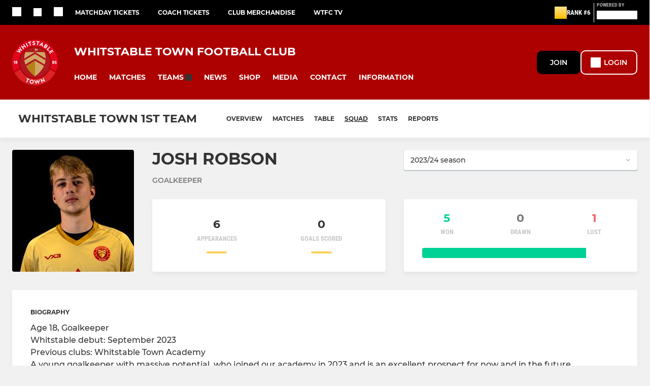

--- FILE ---
content_type: text/html; charset=utf-8
request_url: https://www.whitstabletownfc.club/teams/224251/player/josh-robson-3106454/86248
body_size: 59816
content:
<!DOCTYPE html><html lang="en" style="width:100%;overflow-x:hidden"><head><meta charSet="utf-8"/><meta name="viewport" content="initial-scale=1.0, width=device-width"/><title>Josh Robson - Whitstable Town Football Club Whitstable Town 1st Team</title><link rel="preconnect" href="https://img-res.pitchero.com"/><link rel="preconnect" href="https://www.googletagmanager.com"/><link rel="preconnect" href="https://www.google-analytics.com"/><style>@font-face{font-display:swap;font-family:Anton;font-style:normal;font-weight:400;src:local("Anton Regular"),local("Anton-Regular"),url(/fonts/anton-regular.woff2) format('woff2');}@font-face{font-display:swap;font-family:Roboto Condensed;font-style:normal;font-weight:700;src:local("Roboto Condensed Bold"),local("RobotoCondensed-Bold"),url(/fonts/roboto-condensed-v18-latin-700.woff2) format('woff2');}@font-face{font-display:swap;font-family:Montserrat;font-style:normal;font-weight:500;src:local("Montserrat Medium"),local("Montserrat-Medium"),url(/fonts/montserrat-v14-latin-500.woff2) format('woff2');}@font-face{font-display:swap;font-family:Montserrat;font-style:normal;font-weight:600;src:local("Montserrat SemiBold"),local("Montserrat-SemiBold"),url(/fonts/montserrat-v14-latin-600.woff2) format('woff2');}@font-face{font-display:swap;font-family:Montserrat;font-style:normal;font-weight:700;src:local("Montserrat Bold"),local("Montserrat-Bold"),url(/fonts/montserrat-v14-latin-700.woff2) format('woff2');}.c-bbcode-table{table-layout:fixed;width:100%}.bbcode-table__cell{padding:6px;border:1px solid #ddd}.bbcode-content img{max-width:100%}.bbcode-content__large{font-size:150%}.bbcode-content__small{font-size:70%}.u-line-through{text-decoration:line-through}.u-text-center{text-align:center}.u-text-right{text-align:right}@media screen and (min-width:768px){.u-lap-and-up-float-left{float:left!important}.u-lap-and-up-float-right{float:right!important}}.u-space-left--small{margin-left:12px!important}.u-space-right--small{margin-right:12px!important}.c_darkmode,:root{--phconsent-btn-secondary-text:var(--phconsent-text);--phconsent-toggle-bg-on:var(--phconsent-btn-primary-bg);--phconsent-webkit-scrollbar-bg-hover:#9199a0}#cm,#s-cnt{width:100%;z-index:6000;position:fixed;visibility:hidden}#s-bl .c-bl,#s-bl .c-bl.b-ex:first-child,#s-bl .c-bl:last-child{margin-bottom:.5em}#cm,#cs,#s-cnt{position:fixed}#c-vln,#s-bl .b-bn,#s-inr,.cc_div.ie .bar #s-bl thead tr{position:relative}#cm,#s-cnt,#s-inr{visibility:hidden}#cs,#s-bns{bottom:0;left:0;right:0}#s-cnt,#s-hdr{display:table;top:0}#s-bns,#s-hdr{height:4.75em}#c-vln,#s-c-bnc,#s-ttl{display:table-cell}#c-s-in,#cs,#s-bl,#s-cnt,#s-inr{height:100%}#s-cnt .b-bn .b-tl.exp,.cc_div .b-tg,.cc_div .c-bn,.cc_div .cc-link{cursor:pointer}#cm,#s-bl th,#s-cnt .b-bn .b-tl{font-family:inherit}#cs-ov,#s-hdr{z-index:2}:root{--phconsent-bg:#fff;--phconsent-text:#2d4156;--phconsent-btn-primary-bg:#2d4156;--phconsent-btn-primary-text:var(--phconsent-bg);--phconsent-btn-primary-hover-bg:#1d2e38;--phconsent-btn-secondary-bg:#eaeff2;--phconsent-btn-secondary-hover-bg:#d8e0e6;--phconsent-toggle-bg-off:#919ea6;--phconsent-toggle-bg-readonly:#d5dee2;--phconsent-toggle-knob-bg:#fff;--phconsent-toggle-knob-icon-color:#ecf2fa;--phconsent-block-text:var(--phconsent-text);--phconsent-cookie-category-block-bg:#f0f4f7;--phconsent-cookie-category-block-bg-hover:#e9eff4;--phconsent-section-border:#f1f3f5;--phconsent-cookie-table-border:#e9edf2;--phconsent-overlay-bg:rgba(4, 6, 8, .85);--phconsent-webkit-scrollbar-bg:#cfd5db}.c_darkmode{--phconsent-bg:#181b1d;--phconsent-text:#d8e5ea;--phconsent-btn-primary-bg:#a6c4dd;--phconsent-btn-primary-text:#000;--phconsent-btn-primary-hover-bg:#c2dff7;--phconsent-btn-secondary-bg:#33383c;--phconsent-btn-secondary-hover-bg:#3e454a;--phconsent-toggle-bg-off:#667481;--phconsent-toggle-bg-readonly:#454c54;--phconsent-toggle-knob-bg:var(--phconsent-cookie-category-block-bg);--phconsent-toggle-knob-icon-color:var(--phconsent-bg);--phconsent-block-text:#b3bfc5;--phconsent-cookie-category-block-bg:#23272a;--phconsent-cookie-category-block-bg-hover:#2b3035;--phconsent-section-border:#292d31;--phconsent-cookie-table-border:#2b3035;--phconsent-webkit-scrollbar-bg:#667481}.cc_div *,.cc_div :after,.cc_div :before,.cc_div :hover{-webkit-box-sizing:border-box;box-sizing:border-box;float:none;font-style:inherit;font-variant:normal;font-weight:inherit;font-family:inherit;line-height:1.2;font-size:1em;transition:none;animation:none;margin:0;padding:0;text-transform:none;letter-spacing:unset;color:inherit;background:0 0;border:none;border-radius:unset;box-shadow:none;text-decoration:none;text-align:left;visibility:unset;height:auto;vertical-align:baseline}#c-vln,#s-c-bnc,#s-hdr,#s-ttl,.cc_div .b-tg{vertical-align:middle}.cc_div{font-size:16px;font-weight:400;font-family:-apple-system,BlinkMacSystemFont,"Segoe UI",Roboto,Helvetica,Arial,sans-serif,"Apple Color Emoji","Segoe UI Emoji","Segoe UI Symbol";-webkit-font-smoothing:antialiased;-moz-osx-font-smoothing:grayscale;text-rendering:optimizeLegibility;color:#2d4156;color:var(--phconsent-text)}#c-ttl,#s-bl td:before,#s-ttl,.cc_div .b-tl,.cc_div .c-bn{font-weight:600}#cm,#s-bl .act .b-acc,#s-inr,.cc_div .b-tl,.cc_div .c-bl{border-radius:.35em}#s-bl .act .b-acc{border-top-left-radius:0;border-top-right-radius:0;max-height:100%;display:block;overflow:hidden}.cc_div a,.cc_div button,.cc_div input{-webkit-appearance:none;-moz-appearance:none;appearance:none}.cc_div a{border-bottom:1px solid}.cc_div a:hover{text-decoration:none;border-color:transparent}#cm-ov,#cs-ov,.c--anim #cm,.c--anim #s-cnt,.c--anim #s-inr{transition:visibility .25s linear,opacity .25s,transform .25s!important}#s-bl .c-bl,#s-bl tbody tr,#s-cnt .b-bn .b-tl{transition:background-color .25s}.c--anim .c-bn{transition:background-color .25s!important}.c--anim #cm.bar.slide,.c--anim #cm.bar.slide+#cm-ov,.c--anim .bar.slide #s-inr,.c--anim .bar.slide+#cs-ov{transition:visibility .4s,opacity .4s,transform .4s!important}#cm.bar.slide,.cc_div .bar.slide #s-inr{transform:translateX(100%);opacity:1}#cm.bar.top.slide,.cc_div .bar.left.slide #s-inr{transform:translateX(-100%);opacity:1}#cm.slide,.cc_div .slide #s-inr{transform:translateY(1.6em)}#cm.top.slide{transform:translateY(-1.6em)}#cm.bar.slide{transform:translateY(100%)}#cm.bar.top.slide{transform:translateY(-100%)}.show--consent .c--anim #cm,.show--consent .c--anim #cm.bar,.show--settings .c--anim #s-inr,.show--settings .c--anim .bar.slide #s-inr{opacity:1;transform:scale(1);visibility:visible!important}.show--consent .c--anim #cm.box.middle,.show--consent .c--anim #cm.cloud.middle{transform:scale(1) translateY(-50%)}.show--settings .c--anim #s-cnt{visibility:visible!important}.force--consent.show--consent .c--anim #cm-ov,.show--settings .c--anim #cs-ov{visibility:visible!important;opacity:1!important}#cm{padding:1.1em 1.8em 1.4em;background:#fff;background:var(--phconsent-bg);max-width:24.2em;bottom:1.25em;right:1.25em;box-shadow:0 .625em 1.875em #000;box-shadow:0 .625em 1.875em rgba(2,2,3,.28);opacity:0;transform:scale(.95);line-height:initial}#cc_div #cm{display:block!important}#c-ttl{margin-bottom:.7em;font-size:1.05em}#c-txt,#s-cnt .p{font-size:.9em;line-height:1.5em}.cloud #c-ttl{margin-top:-.15em}#s-bl .title,.cc_div #c-bns{margin-top:1.4em}.cc_div #c-bns{display:flex;justify-content:space-between}.cc_div .c-bn{color:#40505a;color:var(--phconsent-btn-secondary-text);background:#e5ebef;background:var(--phconsent-btn-secondary-bg);padding:1em 1.7em;display:inline-block;font-size:.82em;-moz-user-select:none;-khtml-user-select:none;-webkit-user-select:none;-o-user-select:none;user-select:none;text-align:center;border-radius:4px;flex:1}#c-bns button+button,#s-c-bn,#s-cnt button+button{float:right;margin-left:1em}#s-cnt #s-rall-bn{float:none}#c-bns.swap button:first-child:active,#c-bns.swap button:first-child:hover,#cm .c_link:active,#cm .c_link:hover,#s-c-bn:active,#s-c-bn:hover,#s-cnt button+button:active,#s-cnt button+button:hover{background:#d8e0e6;background:var(--phconsent-btn-secondary-hover-bg)}#s-cnt{left:0}#s-bl,#s-cnt .b-bn .b-tl{display:block;width:100%}#hubspot-messages-iframe-container{z-index:5000!important}#s-bl{outline:0;overflow-y:auto;overflow-y:overlay;overflow-x:hidden;padding:1.3em 2.1em}#cm.cloud,#s-bl .b-acc,#s-bl table,#s-inr,.cc_div span.t-lb{overflow:hidden}#s-bl .b-bn,#s-bl .c-bl.b-ex+.c-bl.b-ex,#s-bl .title:first-child{margin-top:0}#s-bl .b-acc .p{margin-top:0;padding:1em}#s-cnt .b-bn .b-tl{font-size:.95em;position:relative;padding:1.3em 6.4em 1.3em 2.7em;background:0 0}#s-cnt .act .b-bn .b-tl{border-bottom-right-radius:0;border-bottom-left-radius:0}#s-bl tbody tr:hover,#s-cnt .b-bn .b-tl:active,#s-cnt .b-bn .b-tl:hover{background:#e9eff4;background:var(--phconsent-cookie-category-block-bg-hover)}#s-bl .c-bl{padding:1em;border:1px solid #f1f3f5;border-color:var(--phconsent-section-border)}#s-bl .b-acc,.cc_div.ie .bar #c-vln{padding-top:0}#s-bl .c-bl:hover{background:#f0f4f7;background:var(--phconsent-cookie-category-block-bg)}#s-bl .c-bl:first-child{transition:none;padding:0;margin-top:0;border:none;margin-bottom:2em}#s-bl .c-bl:not(.b-ex):first-child:hover{background:unset}#s-bl .c-bl.b-ex{padding:0;border:none;background:#f0f4f7;background:var(--phconsent-cookie-category-block-bg);transition:none}#s-bl .c-bl.b-ex+.c-bl{margin-top:2em}#s-bl .b-acc{max-height:0;margin-bottom:0;display:none}#s-cnt .p{margin-top:.85em;color:#2d4156;color:var(--phconsent-block-text)}.cc_div .b-tg .c-tg.c-ro,.cc_div .b-tg .c-tgl:disabled{cursor:not-allowed}#cs{padding:0 1.7em;width:100%;top:0}#s-inr{max-width:45em;margin:0 auto;transform:scale(.96);opacity:0;padding-top:4.75em;padding-bottom:4.75em;box-shadow:rgba(3,6,9,.26) 0 13px 27px -5px}#s-bns,#s-hdr,.cc_div .b-tg,.cc_div .b-tg .c-tg,.cc_div span.t-lb{position:absolute}#s-bns,#s-hdr,#s-inr{background:#fff;background:var(--phconsent-bg)}#s-bns{padding:1em 2.1em;border-top:1px solid #f1f3f5;border-color:var(--phconsent-section-border)}.cc_div .cc-link{color:#253b48;color:var(--phconsent-btn-primary-bg);border-bottom:1px solid #253b48;border-color:var(--phconsent-btn-primary-bg);display:inline;padding-bottom:0;text-decoration:none;font-weight:600}.cc_div .cc-link:active,.cc_div .cc-link:hover{border-color:transparent}#c-bns button:first-child,#c-bns.swap button:last-child,#s-bns button:first-child{color:#fff;color:var(--phconsent-btn-primary-text);background:#253b48;background:var(--phconsent-btn-primary-bg)}#c-bns.swap button:first-child{color:#40505a;color:var(--phconsent-btn-secondary-text);background:#e5ebef;background:var(--phconsent-btn-secondary-bg)}.cc_div .b-tg .c-tgl:checked~.c-tg{background:#253b48;background:var(--phconsent-toggle-bg-on)}#c-bns button:first-child:active,#c-bns button:first-child:hover,#c-bns.swap button:last-child:active,#c-bns.swap button:last-child:hover,#s-bns button:first-child:active,#s-bns button:first-child:hover{background:#1d2e38;background:var(--phconsent-btn-primary-hover-bg)}#s-hdr{width:100%;padding:0 2.1em;border-bottom:1px solid #f1f3f5;border-color:var(--phconsent-section-border)}#c-s-in,#s-c-bn{position:relative}#s-ttl{font-size:1em}#s-c-bn{padding:0;width:1.7em;height:1.7em;font-size:1.45em;margin:0;font-weight:initial}.cc_div span.t-lb{top:0;z-index:-1;opacity:0;pointer-events:none}#c_policy__text{height:31.25em;overflow-y:auto;margin-top:1.25em}#c-s-in{transform:translateY(-50%);top:50%;height:calc(100% - 2.5em);max-height:37.5em}@media screen and (min-width:688px){#s-bl::-webkit-scrollbar{width:.9em;height:100%;background:0 0;border-radius:0 .25em .25em 0}#s-bl::-webkit-scrollbar-thumb{border:.25em solid var(--phconsent-bg);background:#cfd5db;background:var(--phconsent-webkit-scrollbar-bg);border-radius:100em}#s-bl::-webkit-scrollbar-thumb:hover{background:#9199a0;background:var(--phconsent-webkit-scrollbar-bg-hover)}#s-bl::-webkit-scrollbar-button{width:10px;height:5px}}.cc_div .b-tg{top:0;bottom:0;display:inline-block;margin:auto;right:1.2em;-webkit-user-select:none;-moz-user-select:none;-ms-user-select:none;user-select:none}#cm-ov,#cs-ov,.force--consent .cc_div{position:fixed;top:0;visibility:hidden;left:0;bottom:0}.cc_div .b-tg .c-tgl{position:absolute;cursor:pointer;display:block;top:0;left:0;margin:0;border:0}.cc_div .b-tg .c-tg{background:#919ea6;background:var(--phconsent-toggle-bg-off);transition:background-color .25s,box-shadow .25s;pointer-events:none}.cc_div .b-tg,.cc_div .b-tg .c-tg,.cc_div .b-tg .c-tgl,.cc_div span.t-lb{width:3.4em;height:1.5em;border-radius:4em}.cc_div .b-tg .c-tgl~.c-tg.c-ro{background:#d5dee2;background:var(--phconsent-toggle-bg-readonly)}.cc_div .b-tg .c-tgl~.c-tg.c-ro:after{box-shadow:none}.cc_div .b-tg .c-tg:after{content:"";position:relative;display:block;left:.125em;top:.125em;width:1.25em;height:1.25em;border:none;box-sizing:content-box;background:#fff;background:var(--phconsent-toggle-knob-bg);box-shadow:0 1px 2px rgba(24,32,35,.36);transition:transform .25s;border-radius:100%}.cc_div .b-tg .c-tgl:checked~.c-tg:after{transform:translateX(1.9em)}#s-bl table,#s-bl td,#s-bl th{border:none}#s-bl table{text-align:left;border-collapse:collapse;width:100%;padding:0;margin:0}#s-bl td,#s-bl th{padding:.8em .625em .8em 1.2em;text-align:left;vertical-align:top;font-size:.8em}#s-bl th{padding:1.2em}#s-bl thead tr:first-child{border-bottom:1px solid #e9edf2;border-color:var(--phconsent-cookie-table-border)}.force--consent #cs,.force--consent #s-cnt{width:100vw}#cm-ov,#cs-ov{right:0;opacity:0;background:rgba(4,6,8,.85);background:var(--phconsent-overlay-bg);display:none;transition:none}.c--anim #cs-ov,.cc_div .bar #s-bl table,.cc_div .bar #s-bl tbody,.cc_div .bar #s-bl td,.cc_div .bar #s-bl th,.cc_div .bar #s-bl thead,.cc_div .bar #s-bl tr,.cc_div .bar #s-cnt,.force--consent .c--anim #cm-ov,.force--consent.show--consent #cm-ov,.show--settings #cs-ov{display:block}.force--consent .cc_div{width:100vw;transition:visibility .25s linear}.force--consent.show--consent .c--anim .cc_div,.force--consent.show--settings .c--anim .cc_div{visibility:visible}.force--consent #cm{position:absolute}.force--consent #cm.bar{width:100vw;max-width:100vw}html.force--consent.show--consent{overflow-y:hidden!important}html.force--consent.show--consent,html.force--consent.show--consent body{height:auto!important;overflow-x:hidden!important}.cc_div .act .b-bn .exp::before,.cc_div .b-bn .exp::before{border:solid #2d4156;border-color:var(--phconsent-btn-secondary-text);border-width:0 2px 2px 0;padding:.2em;display:inline-block;content:'';margin-right:15px;position:absolute;transform:translateY(-50%) rotate(45deg);left:1.2em;top:50%}.cc_div .act .b-bn .b-tl::before{transform:translateY(-20%) rotate(225deg)}.cc_div .on-i::before{border:solid #fff;border-color:var(--phconsent-toggle-knob-icon-color);border-width:0 2px 2px 0;padding:.1em .1em .45em;display:inline-block;content:'';margin:0 auto;transform:rotate(45deg);top:.37em;left:.75em;position:absolute}#s-c-bn::after,#s-c-bn::before{content:'';position:absolute;left:.82em;top:.58em;height:.6em;width:1.5px;background:#444d53;background:var(--phconsent-btn-secondary-text);transform:rotate(45deg);border-radius:1em;margin:0 auto}#s-c-bn::after,.cc_div .off-i::after{transform:rotate(-45deg)}.cc_div .off-i,.cc_div .on-i{height:100%;width:50%;position:absolute;right:0;display:block;text-align:center;transition:opacity .15s}.cc_div .on-i{left:0;opacity:0}.cc_div .off-i::after,.cc_div .off-i::before{right:.8em;top:.42em;content:' ';height:.7em;width:.09375em;display:block;background:#cdd6dc;background:var(--phconsent-toggle-knob-icon-color);margin:0 auto;position:absolute;transform-origin:center}.cc_div .off-i::before{transform:rotate(45deg)}.cc_div .b-tg .c-tgl:checked~.c-tg .on-i{opacity:1}.cc_div .b-tg .c-tgl:checked~.c-tg .off-i{opacity:0}#cm.box.middle,#cm.cloud.middle{top:50%;transform:translateY(-37%);bottom:auto}#cm.box.middle.zoom,#cm.cloud.middle.zoom{transform:scale(.95) translateY(-50%)}#cm.box.center{left:1em;right:1em;margin:0 auto}#cm.cloud{max-width:50em;margin:0 auto;text-align:center;left:1em;right:1em;padding:1.3em 2em;width:unset}#cm.bar,#cm.bar.left,#cm.bar.right{left:0;right:0}.cc_div .cloud #c-inr{display:table;width:100%}.cc_div .cloud #c-inr-i{width:70%;display:table-cell;vertical-align:top;padding-right:2.4em}.cc_div .cloud #c-txt{font-size:.85em}.cc_div .cloud #c-bns{min-width:170px;display:table-cell;vertical-align:middle}#cm.cloud .c-bn{margin:.625em 0 0;width:100%}#cm.cloud .c-bn:first-child{margin:0}#cm.cloud.left{margin-right:1.25em}#cm.cloud.right{margin-left:1.25em}#cm.bar{width:100%;max-width:100%;bottom:0;border-radius:0;position:fixed;padding:2em}#cm.bar #c-inr{max-width:32em;margin:0 auto}#cm.bar #c-bns{max-width:33.75em}#cm.bar #cs,.cc_div .bar #cs{padding:0}.cc_div .bar #c-s-in{top:0;transform:none;height:100%;max-height:100%}.cc_div .bar #s-bl,.cc_div .bar #s-bns,.cc_div .bar #s-hdr{padding-left:1.6em;padding-right:1.6em}.cc_div .bar #s-inr{margin:0 0 0 auto;border-radius:0;max-width:32em}.cc_div .bar.left #s-inr{margin-left:0;margin-right:auto}.cc_div .bar #s-bl thead tr{position:absolute;top:-9999px;left:-9999px}.cc_div .bar #s-bl tr{border-top:1px solid #e3e7ed;border-color:var(--phconsent-cookie-table-border)}.cc_div .bar #s-bl td{border:none;position:relative;padding-left:35%}.cc_div .bar #s-bl td:before{position:absolute;left:1em;padding-right:.625em;white-space:nowrap;content:attr(data-column);color:#000;color:var(--phconsent-text);overflow:hidden;text-overflow:ellipsis}#cm.top{bottom:auto;top:1.25em}#cm.left{right:auto;left:1.25em}#cm.right{left:auto;right:1.25em}#cm.bar.top,.cc_div.ie #c-s-in{top:0}@media screen and (max-width:688px){#cs,#s-inr{border-radius:0}#cm.cloud.left,#cm.cloud.right,#s-inr{margin:0}#cm,#cm.cloud,#cm.left,#cm.right{width:auto;max-width:100%;margin:0;padding:1.4em!important;right:1em;left:1em;bottom:1em;display:block}.force--consent #cm,.force--consent #cm.cloud{width:auto;max-width:100vw}#cm.top{top:1em;bottom:auto}#cm.bottom{bottom:1em;top:auto}#cm.bar.bottom{bottom:0}#cm.cloud .c-bn{font-size:.85em}#s-bns,.cc_div .bar #s-bns{padding:1em 1.3em}.cc_div .bar #s-inr{max-width:100%;width:100%}.cc_div .cloud #c-inr-i{padding-right:0}#cs{padding:0}#c-s-in{max-height:100%;height:100%;top:0;transform:none}.cc_div .b-tg{transform:scale(1.1);right:1.1em}#s-inr{padding-bottom:7.9em}#s-bns{height:7.9em}#s-bl,.cc_div .bar #s-bl{padding:1.3em}#s-hdr,.cc_div .bar #s-hdr{padding:0 1.3em}#s-bl table{width:100%}#s-inr.bns-t{padding-bottom:10.5em}.bns-t #s-bns{height:10.5em}.cc_div .bns-t .c-bn{font-size:.83em;padding:.9em 1.6em}#s-cnt .b-bn .b-tl{padding-top:1.2em;padding-bottom:1.2em}#s-bl table,#s-bl tbody,#s-bl td,#s-bl th,#s-bl thead,#s-bl tr,#s-cnt{display:block}#s-bl thead tr{position:absolute;top:-9999px;left:-9999px}#s-bl tr{border-top:1px solid #e3e7ed;border-color:var(--phconsent-cookie-table-border)}#s-bl td{border:none;position:relative;padding-left:35%}#s-bl td:before{position:absolute;left:1em;padding-right:.625em;white-space:nowrap;content:attr(data-column);color:#000;color:var(--phconsent-text);overflow:hidden;text-overflow:ellipsis}#cm .c-bn,.cc_div .c-bn{width:100%;margin-right:0}#s-cnt #s-rall-bn{margin-left:0}.cc_div #c-bns{flex-direction:column}#c-bns button+button,#s-cnt button+button{margin-top:.625em;margin-left:0;float:unset}#cm.box,#cm.cloud{left:1em;right:1em;width:auto}.cc_div .cloud #c-bns,.cc_div .cloud #c-inr,.cc_div .cloud #c-inr-i{display:block;width:auto;min-width:unset}.cc_div .cloud #c-txt{font-size:.9em}.cc_div .cloud #c-bns{margin-top:1.625em}}.cc_div.ie #c-vln{height:100%;padding-top:5.62em}.cc_div.ie #cs{max-height:37.5em;position:relative;top:0;margin-top:-5.625em}.cc_div.ie .bar #cs{margin-top:0;max-height:100%}.cc_div.ie #cm{border:1px solid #dee6e9}.cc_div.ie .b-tg{padding-left:1em;margin-bottom:.7em}.cc_div.ie .b-tg .c-tgl:checked~.c-tg:after{left:1.95em}.cc_div.ie #s-bl table{overflow:auto}.cc_div.ie .b-tg .c-tg,.cc_div.ie .bar #s-bl td:before{display:none}.cc_div.ie .b-tg .c-tgl{position:relative;display:inline-block;vertical-align:middle;margin-bottom:.2em;height:auto}.cc_div.ie #s-cnt .b-bn .b-tl{padding:1.3em 6.4em 1.3em 1.4em}.cc_div.ie .bar #s-bl td{padding:.8em .625em .8em 1.2em}body,h1,h2,h3,h4,h5,h6{margin:0}body,textarea{color:#333}*{word-break:break-word;hyphens:auto}html{-webkit-font-smoothing:antialiased;-moz-osx-font-smoothing:grayscale}body{background:#f1f1f1;min-width:320px;max-width:100vw;overflow-x:hidden}a{color:inherit;text-decoration:none}#footer a:hover{text-decoration:underline}label{display:block}button{background:0 0;border:none;padding:0;cursor:pointer}table{border-collapse:collapse;border-spacing:0}@media screen and (max-width:768px){.c-homepage--matches .homepage__matches,.c-homepage--news .homepage__news{display:block}.c-homepage--matches .homepage__news,.c-homepage--news .homepage__matches{display:none}}.vimeoPlayer iframe{position:absolute;top:0;left:0;width:100%;height:100%}.video-js .vjs-control-bar{z-index:2}.video-js .vjs-time-tooltip{white-space:nowrap}.video-js .vjs-mouse-display{display:none!important}.vjs-poster{background-size:cover!important}.cardHighlight img{transition:transform .2s ease-in-out,opacity .25s ease-in-out!important}.cardHighlight:hover img,.cardHighlightSlow:hover img{transform:scale(1.05)}.cardHighlightSlow img{transition:transform .75s ease-in-out,opacity .75s ease-in-out!important}button,hr,input{overflow:visible}progress,sub,sup{vertical-align:baseline}[type=checkbox],[type=radio],legend{box-sizing:border-box;padding:0}html{line-height:1.15;-webkit-text-size-adjust:100%}body{margin:0}details,main{display:block}h1{font-size:2em;margin:.67em 0}hr{box-sizing:content-box;height:0}code,kbd,pre,samp{font-family:monospace,monospace;font-size:1em}a{background-color:transparent}abbr[title]{border-bottom:none;text-decoration:underline;text-decoration:underline dotted}b,strong{font-weight:bolder}small{font-size:80%}sub,sup{font-size:75%;line-height:0;position:relative}sub{bottom:-.25em}sup{top:-.5em}img{border-style:none}button,input,optgroup,select,textarea{font-family:inherit;font-size:100%;line-height:1.15;margin:0}button,select{text-transform:none}[type=button],[type=reset],[type=submit],button{-webkit-appearance:button}[type=button]::-moz-focus-inner,[type=reset]::-moz-focus-inner,[type=submit]::-moz-focus-inner,button::-moz-focus-inner{border-style:none;padding:0}[type=button]:-moz-focusring,[type=reset]:-moz-focusring,[type=submit]:-moz-focusring,button:-moz-focusring{outline:ButtonText dotted 1px}fieldset{padding:.35em .75em .625em}legend{color:inherit;display:table;max-width:100%;white-space:normal}textarea{overflow:auto}[type=number]::-webkit-inner-spin-button,[type=number]::-webkit-outer-spin-button{height:auto}[type=search]{-webkit-appearance:textfield;outline-offset:-2px}[type=search]::-webkit-search-decoration{-webkit-appearance:none}::-webkit-file-upload-button{-webkit-appearance:button;font:inherit}summary{display:list-item}[hidden],template{display:none}</style><style data-styled="cVNztW ZEcNI yBDXB dMWPXh jLWFlq idTlwM hulqWb gnIHZZ bAiMxx fwsopc eQgaiW ixKpgu fogvoJ cGwrDK dnRXGh hbLBJM kQnPtQ jATMFD dYWqvZ iUTIUO kFHUSi jRFxtF yQpjg hYApwJ jBJjeh hnGalR eyUfoV hDKCtk bfdpMX bHheCJ gYLMuc gPSbwv gvHKVH eOMWil bGxIll bBUbj lbhmIK yrsRr dmUDLN ePkkyy hJFCwF hlbcXo lhUhjo dPSDuM cOOURy fprmf ietoRU gkUCEX fntCZT ehAeFp lhxAza gCEFyB kBbGVN cXjkSc heBHSX eeLZCd ieQXDz kNnYHI gZnCzr bfWisN dmKfvP iKubvt jhtkdG fopuka csQrOa jVBbaf lkVmHB krzQfb iKAWMP dtjUsD dscGJM pamXG kvbEUM hKrjam gDEnxj gEVopO bBHwee bhubkO eKeOQH lnoHXm eishKp GldLF jothPJ ibpwDM cGVSm fhcIhD fkRbTh ezNLzj ivhSMA iIYMKT itYyla jjGVYp bnKdKH fymmLQ kZhAff dHxJaE kJwZSR fNpnWQ eSpWQq kbPEro dIhTGr jHyhhF keMkQ hIKbSO bLIXkn fNURag OeRGx bFedBU iXaQYZ kWeCZF cGQvMX fLxNqI YOzpP kpqXAH coGLgl kFYWBy jCpQie iTOXrM hTqEEm lbJOtg hDVqKw dvFIkc bpSZvn bijDpr isuHUc enJRlB KCiEP bCOQrg eaEAPi fKcJBO gYYeof bNRMBK ceHVhQ dwCrPe ivHyUf eBvgqr iLhHep hLPuzm jZgXDL cTmMwx bswZMs haSOFQ dUvEcB elLfXW jDppVZ jhykGE hUrdRj ipckpv kMYqPT fKQJeV dZvUyH clsMze bcuhiX fEtKRg eUwQzQ hzEUCN eQaAlv ihNFvT dsmYap cinSSj cTquwb dkMcZy fzkzhg jvyJGu cqPsGa gWdKUE juKyFR rvofv gmzwqo jyZAGV ipVkXx bkysJr fEbcHw jrvUcE eSecec jKpbph dLSAOi gZSRWr bBNJVT hvaaym mIZXl csqUlR cSlzCy dGoJIW fbatcT WBHB vdfpw dWYKqi ftOrnG hMJYhw VZrIA cpPffu jZOCHM iKmoVo hfNvyC jELWvp eJcfgR eNEPBG QjQZi hVqyDo gpjwMg dmLGyN iKxCQD cmwaya fdtkjj frIfib dYQMuU iygRpv jcOQfT gSKCgX edoQWW iNppbi" data-styled-version="4.4.1">
/* sc-component-id: sc-bwzfXH */
.cVNztW{font-family:'Montserrat','Gibson','Roboto',Arial,Helvetica,sans-serif;font-size:1rem;font-weight:normal;-webkit-letter-spacing:auto;-moz-letter-spacing:auto;-ms-letter-spacing:auto;letter-spacing:auto;line-height:1.5;opacity:1;text-transform:none;}.ZEcNI{fill:#fff;color:#fff;font-family:'Montserrat','Gibson','Roboto',Arial,Helvetica,sans-serif;font-size:12px;font-weight:700;-webkit-letter-spacing:auto;-moz-letter-spacing:auto;-ms-letter-spacing:auto;letter-spacing:auto;line-height:15px;opacity:1;text-transform:uppercase;}.yBDXB{fill:#fff;color:#fff;font-family:'Roboto Condensed','Gibson','Roboto',Arial,Helvetica,sans-serif;font-size:13px;font-weight:500;-webkit-letter-spacing:auto;-moz-letter-spacing:auto;-ms-letter-spacing:auto;letter-spacing:auto;line-height:15px;opacity:1;text-transform:uppercase;}.dMWPXh{fill:#ababab;color:#ababab;font-family:'Roboto Condensed','Gibson','Roboto',Arial,Helvetica,sans-serif;font-size:10px;font-weight:bold;-webkit-letter-spacing:auto;-moz-letter-spacing:auto;-ms-letter-spacing:auto;letter-spacing:auto;line-height:11px;opacity:1;text-transform:uppercase;}.jLWFlq{fill:#FFFFFF;color:#FFFFFF;font-family:'Montserrat','Gibson','Roboto',Arial,Helvetica,sans-serif;font-size:16px;font-weight:bold;-webkit-letter-spacing:auto;-moz-letter-spacing:auto;-ms-letter-spacing:auto;letter-spacing:auto;line-height:15px;opacity:1;text-transform:uppercase;} @media screen and (min-width:820px){.jLWFlq{font-size:22px;line-height:27px;}}.idTlwM{fill:#FFFFFF;color:#FFFFFF;font-family:'Montserrat','Gibson','Roboto',Arial,Helvetica,sans-serif;font-size:14px;font-weight:700;-webkit-letter-spacing:auto;-moz-letter-spacing:auto;-ms-letter-spacing:auto;letter-spacing:auto;line-height:15px;opacity:1;text-transform:uppercase;}.hulqWb{fill:inherit;color:inherit;font-family:'Montserrat','Gibson','Roboto',Arial,Helvetica,sans-serif;font-size:14px;font-weight:600;-webkit-letter-spacing:auto;-moz-letter-spacing:auto;-ms-letter-spacing:auto;letter-spacing:auto;line-height:18px;opacity:1;text-transform:uppercase;}.gnIHZZ{fill:#333;color:#333;font-family:inherit;font-size:1rem;font-weight:bold;-webkit-letter-spacing:auto;-moz-letter-spacing:auto;-ms-letter-spacing:auto;letter-spacing:auto;line-height:1.5;opacity:1;text-transform:uppercase;}.bAiMxx{fill:#FFF;color:#FFF;font-family:inherit;font-size:1rem;font-weight:bold;-webkit-letter-spacing:auto;-moz-letter-spacing:auto;-ms-letter-spacing:auto;letter-spacing:auto;line-height:1.5;opacity:1;text-transform:uppercase;}.fwsopc{fill:#FFF;color:#FFF;font-family:'Montserrat','Gibson','Roboto',Arial,Helvetica,sans-serif;font-size:16px;font-weight:bold;-webkit-letter-spacing:auto;-moz-letter-spacing:auto;-ms-letter-spacing:auto;letter-spacing:auto;line-height:20px;opacity:1;text-transform:uppercase;}.eQgaiW{fill:#FFF;color:#FFF;font-family:'Montserrat','Gibson','Roboto',Arial,Helvetica,sans-serif;font-size:14px;font-weight:bold;-webkit-letter-spacing:auto;-moz-letter-spacing:auto;-ms-letter-spacing:auto;letter-spacing:auto;line-height:16px;opacity:1;text-transform:uppercase;}.ixKpgu{fill:lightgrey;color:lightgrey;font-family:inherit;font-size:0.75rem;font-weight:normal;-webkit-letter-spacing:auto;-moz-letter-spacing:auto;-ms-letter-spacing:auto;letter-spacing:auto;line-height:1.5;opacity:1;text-transform:uppercase;}.fogvoJ{fill:#FFF;color:#FFF;font-family:'Montserrat','Gibson','Roboto',Arial,Helvetica,sans-serif;font-size:large;font-weight:bold;-webkit-letter-spacing:auto;-moz-letter-spacing:auto;-ms-letter-spacing:auto;letter-spacing:auto;line-height:15px;opacity:1;text-transform:uppercase;}.cGwrDK{text-align:center;font-family:inherit;font-size:1rem;font-weight:normal;-webkit-letter-spacing:auto;-moz-letter-spacing:auto;-ms-letter-spacing:auto;letter-spacing:auto;line-height:1.5;opacity:1;text-transform:none;}.dnRXGh{fill:#FFF;color:#FFF;font-family:'Montserrat','Gibson','Roboto',Arial,Helvetica,sans-serif;font-size:22px;font-weight:bold;-webkit-letter-spacing:auto;-moz-letter-spacing:auto;-ms-letter-spacing:auto;letter-spacing:auto;line-height:27px;opacity:1;text-transform:uppercase;}.hbLBJM{fill:#FFF;color:#FFF;font-family:'Montserrat','Gibson','Roboto',Arial,Helvetica,sans-serif;font-size:14px;font-weight:500;-webkit-letter-spacing:auto;-moz-letter-spacing:auto;-ms-letter-spacing:auto;letter-spacing:auto;line-height:21px;opacity:1;text-transform:none;}.kQnPtQ{fill:#FFF;color:#FFF;font-family:'Montserrat','Gibson','Roboto',Arial,Helvetica,sans-serif;font-size:14px;font-weight:600;-webkit-letter-spacing:auto;-moz-letter-spacing:auto;-ms-letter-spacing:auto;letter-spacing:auto;line-height:18px;opacity:1;text-transform:none;}.jATMFD{text-align:left;fill:#FFF;color:#FFF;font-family:'Montserrat','Gibson','Roboto',Arial,Helvetica,sans-serif;font-size:12px;font-weight:500;-webkit-letter-spacing:auto;-moz-letter-spacing:auto;-ms-letter-spacing:auto;letter-spacing:auto;line-height:14px;opacity:1;text-transform:none;}.dYWqvZ{text-align:center;fill:#FFF;color:#FFF;font-family:'Roboto Condensed','Gibson','Roboto',Arial,Helvetica,sans-serif;font-size:13px;font-weight:bold;-webkit-letter-spacing:auto;-moz-letter-spacing:auto;-ms-letter-spacing:auto;letter-spacing:auto;line-height:15px;opacity:1;text-transform:uppercase;}.iUTIUO{fill:#FFFFFF;color:#FFFFFF;font-family:'Montserrat','Gibson','Roboto',Arial,Helvetica,sans-serif;font-size:16px;font-weight:bold;-webkit-letter-spacing:auto;-moz-letter-spacing:auto;-ms-letter-spacing:auto;letter-spacing:auto;line-height:1.5rem;opacity:1;text-transform:uppercase;}.kFHUSi{font-family:inherit;font-size:1rem;font-weight:normal;-webkit-letter-spacing:auto;-moz-letter-spacing:auto;-ms-letter-spacing:auto;letter-spacing:auto;line-height:1.5rem;opacity:1;text-transform:capitalize;}.jRFxtF{fill:#333;color:#333;font-family:'Montserrat','Gibson','Roboto',Arial,Helvetica,sans-serif;font-size:22px;font-weight:bold;-webkit-letter-spacing:auto;-moz-letter-spacing:auto;-ms-letter-spacing:auto;letter-spacing:auto;line-height:27px;opacity:1;text-transform:uppercase;} @media screen and (max-width:1024px){.jRFxtF{text-align:center;}}.yQpjg{fill:#333;color:#333;font-family:'Montserrat','Gibson','Roboto',Arial,Helvetica,sans-serif;font-size:12px;font-weight:bold;-webkit-letter-spacing:auto;-moz-letter-spacing:auto;-ms-letter-spacing:auto;letter-spacing:auto;line-height:15px;opacity:1;text-transform:uppercase;}.hYApwJ{fill:#333;color:#333;font-family:'Montserrat','Gibson','Roboto',Arial,Helvetica,sans-serif;font-size:26px;font-weight:bold;-webkit-letter-spacing:auto;-moz-letter-spacing:auto;-ms-letter-spacing:auto;letter-spacing:auto;line-height:29px;opacity:1;text-transform:uppercase;} @media screen and (min-width:768px){.hYApwJ{font-size:32px;line-height:36px;}}.jBJjeh{fill:#767676;color:#767676;font-family:'Montserrat','Gibson','Roboto',Arial,Helvetica,sans-serif;font-size:14px;font-weight:600;-webkit-letter-spacing:auto;-moz-letter-spacing:auto;-ms-letter-spacing:auto;letter-spacing:auto;line-height:18px;opacity:1;text-transform:uppercase;}.hnGalR{text-align:center;fill:#333;color:#333;font-family:'Montserrat','Gibson','Roboto',Arial,Helvetica,sans-serif;font-size:22px;font-weight:bold;-webkit-letter-spacing:auto;-moz-letter-spacing:auto;-ms-letter-spacing:auto;letter-spacing:auto;line-height:27px;opacity:1;text-transform:uppercase;}.eyUfoV{text-align:center;fill:#c8c8c8;color:#c8c8c8;font-family:'Roboto Condensed','Gibson','Roboto',Arial,Helvetica,sans-serif;font-size:13px;font-weight:bold;-webkit-letter-spacing:auto;-moz-letter-spacing:auto;-ms-letter-spacing:auto;letter-spacing:auto;line-height:15px;opacity:1;text-transform:uppercase;}.hDKCtk{fill:#00D296;color:#00D296;font-family:'Montserrat','Gibson','Roboto',Arial,Helvetica,sans-serif;font-size:22px;font-weight:bold;-webkit-letter-spacing:auto;-moz-letter-spacing:auto;-ms-letter-spacing:auto;letter-spacing:auto;line-height:27px;opacity:1;text-transform:uppercase;}.bfdpMX{fill:#767676;color:#767676;font-family:'Montserrat','Gibson','Roboto',Arial,Helvetica,sans-serif;font-size:22px;font-weight:bold;-webkit-letter-spacing:auto;-moz-letter-spacing:auto;-ms-letter-spacing:auto;letter-spacing:auto;line-height:27px;opacity:1;text-transform:uppercase;}.bHheCJ{fill:#F15E64;color:#F15E64;font-family:'Montserrat','Gibson','Roboto',Arial,Helvetica,sans-serif;font-size:22px;font-weight:bold;-webkit-letter-spacing:auto;-moz-letter-spacing:auto;-ms-letter-spacing:auto;letter-spacing:auto;line-height:27px;opacity:1;text-transform:uppercase;}.gYLMuc{fill:#c8c8c8;color:#c8c8c8;font-family:'Roboto Condensed','Gibson','Roboto',Arial,Helvetica,sans-serif;font-size:13px;font-weight:bold;-webkit-letter-spacing:auto;-moz-letter-spacing:auto;-ms-letter-spacing:auto;letter-spacing:auto;line-height:15px;opacity:1;text-transform:uppercase;}.gPSbwv{font-family:'Montserrat','Gibson','Roboto',Arial,Helvetica,sans-serif;font-size:12px;font-weight:bold;-webkit-letter-spacing:auto;-moz-letter-spacing:auto;-ms-letter-spacing:auto;letter-spacing:auto;line-height:15px;opacity:1;text-transform:uppercase;}.gvHKVH{font-family:'Montserrat','Gibson','Roboto',Arial,Helvetica,sans-serif;font-size:16px;font-weight:500;-webkit-letter-spacing:auto;-moz-letter-spacing:auto;-ms-letter-spacing:auto;letter-spacing:auto;line-height:24px;opacity:1;text-transform:none;}.eOMWil{fill:#333;color:#333;font-family:'Roboto Condensed','Gibson','Roboto',Arial,Helvetica,sans-serif;font-size:13px;font-weight:bold;-webkit-letter-spacing:auto;-moz-letter-spacing:auto;-ms-letter-spacing:auto;letter-spacing:auto;line-height:15px;opacity:1;text-transform:uppercase;}.bGxIll{fill:#767676;color:#767676;font-family:'Roboto Condensed','Gibson','Roboto',Arial,Helvetica,sans-serif;font-size:13px;font-weight:bold;-webkit-letter-spacing:auto;-moz-letter-spacing:auto;-ms-letter-spacing:auto;letter-spacing:auto;line-height:15px;opacity:1;text-transform:uppercase;}.bBUbj{fill:#767676;color:#767676;font-family:'Roboto Condensed','Gibson','Roboto',Arial,Helvetica,sans-serif;font-size:10px;font-weight:bold;-webkit-letter-spacing:auto;-moz-letter-spacing:auto;-ms-letter-spacing:auto;letter-spacing:auto;line-height:11px;opacity:1;text-transform:uppercase;} @media screen and (min-width:479px){.bBUbj{font-family:'Roboto Condensed','Gibson','Roboto',Arial,Helvetica,sans-serif;font-size:13px;font-weight:bold;line-height:15px;text-transform:uppercase;}}.lbhmIK{text-align:center;fill:#333;color:#333;font-family:'Montserrat','Gibson','Roboto',Arial,Helvetica,sans-serif;font-size:12px;font-weight:bold;-webkit-letter-spacing:auto;-moz-letter-spacing:auto;-ms-letter-spacing:auto;letter-spacing:auto;line-height:15px;opacity:1;text-transform:uppercase;}.yrsRr{text-align:center;fill:#FFF;color:#FFF;font-family:'Montserrat','Gibson','Roboto',Arial,Helvetica,sans-serif;font-size:12px;font-weight:bold;-webkit-letter-spacing:auto;-moz-letter-spacing:auto;-ms-letter-spacing:auto;letter-spacing:auto;line-height:15px;opacity:1;text-transform:uppercase;}.dmUDLN{text-align:center;fill:#767676;color:#767676;font-family:'Montserrat','Gibson','Roboto',Arial,Helvetica,sans-serif;font-size:12px;font-weight:bold;-webkit-letter-spacing:auto;-moz-letter-spacing:auto;-ms-letter-spacing:auto;letter-spacing:auto;line-height:15px;opacity:1;text-transform:uppercase;}.ePkkyy{fill:#767676;color:#767676;font-family:'Montserrat','Gibson','Roboto',Arial,Helvetica,sans-serif;font-size:12px;font-weight:500;-webkit-letter-spacing:auto;-moz-letter-spacing:auto;-ms-letter-spacing:auto;letter-spacing:auto;line-height:14px;opacity:1;text-transform:none;}.hJFCwF{fill:#AD0000;color:#AD0000;font-family:'Roboto Condensed','Gibson','Roboto',Arial,Helvetica,sans-serif;font-size:16px;font-weight:bold;-webkit-letter-spacing:auto;-moz-letter-spacing:auto;-ms-letter-spacing:auto;letter-spacing:auto;line-height:19px;opacity:1;text-transform:uppercase;} @media screen and (max-width:768px){.hJFCwF{font-family:'Roboto Condensed','Gibson','Roboto',Arial,Helvetica,sans-serif;font-size:13px;font-weight:bold;line-height:15px;text-transform:uppercase;}}.hlbcXo{fill:#333;color:#333;font-family:'Montserrat','Gibson','Roboto',Arial,Helvetica,sans-serif;font-size:22px;font-weight:bold;-webkit-letter-spacing:auto;-moz-letter-spacing:auto;-ms-letter-spacing:auto;letter-spacing:auto;line-height:27px;opacity:1;text-transform:uppercase;}.lhUhjo{fill:#333;color:#333;font-family:'Montserrat','Gibson','Roboto',Arial,Helvetica,sans-serif;font-size:14px;font-weight:600;-webkit-letter-spacing:auto;-moz-letter-spacing:auto;-ms-letter-spacing:auto;letter-spacing:auto;line-height:18px;opacity:1;text-transform:capitalize;}.dPSDuM{fill:#767676;color:#767676;font-family:'Montserrat','Gibson','Roboto',Arial,Helvetica,sans-serif;font-size:12px;font-weight:500;-webkit-letter-spacing:auto;-moz-letter-spacing:auto;-ms-letter-spacing:auto;letter-spacing:auto;line-height:14px;opacity:1;text-transform:capitalize;}.cOOURy{text-align:center;fill:#333;color:#333;font-family:'Montserrat','Gibson','Roboto',Arial,Helvetica,sans-serif;font-size:18px;font-weight:bold;-webkit-letter-spacing:auto;-moz-letter-spacing:auto;-ms-letter-spacing:auto;letter-spacing:auto;line-height:27px;opacity:1;text-transform:uppercase;}.fprmf{text-align:left;fill:#FFFFFF;color:#FFFFFF;font-family:'Montserrat','Gibson','Roboto',Arial,Helvetica,sans-serif;font-size:18px;font-weight:bold;-webkit-letter-spacing:auto;-moz-letter-spacing:auto;-ms-letter-spacing:auto;letter-spacing:auto;line-height:27px;opacity:1;text-transform:uppercase;}.ietoRU{text-align:left;fill:#FFFFFF;color:#FFFFFF;font-family:'Montserrat','Gibson','Roboto',Arial,Helvetica,sans-serif;font-size:16px;font-weight:500;-webkit-letter-spacing:auto;-moz-letter-spacing:auto;-ms-letter-spacing:auto;letter-spacing:auto;line-height:14px;opacity:1;text-transform:none;}.gkUCEX{fill:#FFFFFF;color:#FFFFFF;font-family:'Montserrat','Gibson','Roboto',Arial,Helvetica,sans-serif;font-size:14px;font-weight:normal;-webkit-letter-spacing:auto;-moz-letter-spacing:auto;-ms-letter-spacing:auto;letter-spacing:auto;line-height:15px;opacity:1;text-transform:uppercase;}.fntCZT{fill:#FFFFFF;color:#FFFFFF;font-family:'Montserrat','Gibson','Roboto',Arial,Helvetica,sans-serif;font-size:14px;font-weight:bold;-webkit-letter-spacing:auto;-moz-letter-spacing:auto;-ms-letter-spacing:auto;letter-spacing:auto;line-height:27px;opacity:1;text-transform:uppercase;}.ehAeFp{fill:#fff;color:#fff;font-family:'Roboto Condensed','Gibson','Roboto',Arial,Helvetica,sans-serif;font-size:10px;font-weight:bold;-webkit-letter-spacing:auto;-moz-letter-spacing:auto;-ms-letter-spacing:auto;letter-spacing:auto;line-height:11px;opacity:1;text-transform:uppercase;}.lhxAza{text-align:left;fill:#fff;color:#fff;font-family:'Montserrat','Gibson','Roboto',Arial,Helvetica,sans-serif;font-size:14px;font-weight:normal;-webkit-letter-spacing:auto;-moz-letter-spacing:auto;-ms-letter-spacing:auto;letter-spacing:auto;line-height:18px;opacity:1;text-transform:none;}.gCEFyB{text-align:center;font-family:inherit;font-size:1rem;font-weight:normal;-webkit-letter-spacing:auto;-moz-letter-spacing:auto;-ms-letter-spacing:auto;letter-spacing:auto;line-height:1.5;opacity:1;text-transform:none;} @media screen and (min-width:768px){.gCEFyB{text-align:left;}}.kBbGVN{fill:#fff;color:#fff;font-family:'Montserrat','Gibson','Roboto',Arial,Helvetica,sans-serif;font-size:14px;font-weight:500;-webkit-letter-spacing:auto;-moz-letter-spacing:auto;-ms-letter-spacing:auto;letter-spacing:auto;line-height:14px;opacity:1;text-transform:none;}.cXjkSc{fill:#fff;color:#fff;font-family:'Montserrat','Gibson','Roboto',Arial,Helvetica,sans-serif;font-size:14px;font-weight:600;-webkit-letter-spacing:auto;-moz-letter-spacing:auto;-ms-letter-spacing:auto;letter-spacing:auto;line-height:18px;opacity:1;text-transform:uppercase;}.heBHSX{fill:#fff;color:#fff;font-family:'Montserrat','Gibson','Roboto',Arial,Helvetica,sans-serif;font-size:12px;font-weight:500;-webkit-letter-spacing:auto;-moz-letter-spacing:auto;-ms-letter-spacing:auto;letter-spacing:auto;line-height:14px;opacity:1;text-transform:none;}.eeLZCd{fill:#FFFFFF;color:#FFFFFF;font-family:'Montserrat','Gibson','Roboto',Arial,Helvetica,sans-serif;font-size:12px;font-weight:500;-webkit-letter-spacing:auto;-moz-letter-spacing:auto;-ms-letter-spacing:auto;letter-spacing:auto;line-height:14px;opacity:1;text-transform:none;}.ieQXDz{text-align:center;fill:#FFFFFF;color:#FFFFFF;font-family:'Montserrat','Gibson','Roboto',Arial,Helvetica,sans-serif;font-size:12px;font-weight:500;-webkit-letter-spacing:auto;-moz-letter-spacing:auto;-ms-letter-spacing:auto;letter-spacing:auto;line-height:14px;opacity:1;text-transform:none;}
/* sc-component-id: sc-htpNat */
.cpPffu{display:inline-block;position:relative;margin-bottom:0px;margin-left:0px;margin-right:0px;margin-top:0px;padding-bottom:12px;padding-left:24px;padding-right:24px;padding-top:12px;border-radius:10px;fill:currentColor;-webkit-transition:background-color 0.5s ease;transition:background-color 0.5s ease;outline:0px;cursor:pointer;border:2px solid white;background-color:transparent;color:white;}.jZOCHM{display:inline-block;position:relative;margin-bottom:0px;margin-left:0px;margin-right:0px;margin-top:0px;padding-bottom:12px;padding-left:24px;padding-right:24px;padding-top:12px;border-radius:3px;fill:currentColor;-webkit-transition:background-color 0.5s ease;transition:background-color 0.5s ease;outline:0px;cursor:pointer;border:none;background-color:transparent;color:#FFFFFF;}.iKmoVo{display:inline-block;position:relative;margin-bottom:0px;margin-left:0px;margin-right:0px;margin-top:0px;padding-bottom:12px;padding-left:24px;padding-right:24px;padding-top:12px;border-radius:10px;fill:currentColor;-webkit-transition:background-color 0.5s ease;transition:background-color 0.5s ease;outline:0px;cursor:pointer;border:2px solid white;background-color:white;color:black;width:100%;}.hfNvyC{display:inline-block;position:relative;margin-bottom:0px;margin-left:0px;margin-right:0px;margin-top:0px;padding-bottom:12px;padding-left:24px;padding-right:24px;padding-top:12px;border-radius:10px;fill:currentColor;-webkit-transition:background-color 0.5s ease;transition:background-color 0.5s ease;outline:0px;cursor:not-allowed;border:2px solid #00D296;background-color:#00D296;color:white;width:100%;opacity:0.2;}.jELWvp{display:inline-block;position:relative;margin-bottom:0px;margin-left:0px;margin-right:0px;margin-top:0px;padding-bottom:12px;padding-left:24px;padding-right:24px;padding-top:12px;border-radius:3px;fill:currentColor;-webkit-transition:background-color 0.5s ease;transition:background-color 0.5s ease;outline:0px;cursor:pointer;border:none;background-color:#FFFFFF;color:#222;width:100%;}
/* sc-component-id: sc-ifAKCX */
.bLIXkn{padding-top:4px;padding-right:24px;padding-bottom:4px;padding-left:24px;}.fNURag{padding-right:36px;}.OeRGx{padding-right:6px;}@media screen and (min-width:820px){.bFedBU{padding-right:24px;padding-left:24px;}}@media screen and (min-width:820px){.iXaQYZ{padding-top:24px;padding-bottom:24px;}}.kWeCZF{padding-top:12px;padding-right:12px;padding-bottom:12px;padding-left:12px;} @media screen and (min-width:820px){.kWeCZF{padding-top:0;padding-right:12px;padding-bottom:0;padding-left:0;}}.cGQvMX{padding-top:12px;padding-right:12px;padding-bottom:12px;padding-left:0px;} @media screen and (min-width:820px){.cGQvMX{padding-top:36px;padding-bottom:0;padding-left:48px;}}.fLxNqI{padding-bottom:3px;padding-left:12px;}.YOzpP{padding-top:12px;padding-right:12px;padding-bottom:12px;padding-left:12px;}.kpqXAH{padding-left:3px;}.coGLgl{padding-top:12px;padding-right:12px;padding-bottom:12px;}.kFYWBy{padding-top:9px;padding-right:9px;padding-bottom:9px;padding-left:9px;}.jCpQie{padding-right:6px;padding-left:6px;}.iTOXrM{padding-bottom:0px;}.hTqEEm{padding-top:6px;padding-right:24px;padding-left:24px;}.lbJOtg{padding-top:20px;padding-bottom:20px;}.hDVqKw{padding-top:24px;padding-right:24px;padding-left:24px;}.dvFIkc{padding-top:12px;}.bpSZvn{padding-bottom:36px;}.bijDpr{padding-top:24px;padding-bottom:48px;padding-left:24px;}.isuHUc{padding-top:36px;padding-right:72px;padding-bottom:36px;padding-left:24px;}.enJRlB{padding-left:24px;}.KCiEP{padding-right:24px;padding-bottom:0px;padding-left:24px;}.bCOQrg{padding-top:36px;padding-right:24px;padding-bottom:60px;padding-left:24px;}.eaEAPi{padding-right:36px;padding-left:36px;}.fKcJBO{padding-top:48px;padding-bottom:48px;}.gYYeof{padding-top:12px;padding-right:12px;padding-bottom:12px;padding-left:24px;}.bNRMBK{padding-right:12px;}.ceHVhQ{padding-right:36px;padding-left:36px;} @media screen and (max-width:768px){.ceHVhQ{padding-right:12px;padding-left:12px;}}.dwCrPe{padding-top:24px;padding-right:48px;padding-bottom:24px;}.ivHyUf{padding-top:24px;padding-right:12px;padding-bottom:24px;padding-left:12px;} @media screen and (min-width:479px){.ivHyUf{padding-right:24px;padding-bottom:36px;padding-left:24px;}}.eBvgqr{padding-bottom:24px;}.iLhHep{padding-top:24px;padding-right:24px;padding-bottom:24px;padding-left:24px;} @media screen and (min-width:768px){.iLhHep{padding-top:36px;padding-right:36px;padding-bottom:36px;padding-left:36px;}}.hLPuzm{padding-top:6px;padding-bottom:6px;}.jZgXDL{padding-top:12px;padding-right:25%;padding-left:25%;}.cTmMwx{padding-top:24px;padding-right:24px;padding-bottom:24px;padding-left:24px;} @media screen and (min-width:479px){.cTmMwx{padding-top:36px;padding-right:36px;padding-bottom:36px;padding-left:36px;}} @media screen and (min-width:768px){.cTmMwx{padding-top:24px;padding-right:36px;padding-bottom:24px;padding-left:36px;}}.bswZMs{padding-top:36px;padding-right:36px;padding-bottom:36px;padding-left:36px;}.haSOFQ{padding-top:12px;padding-right:12px;padding-bottom:12px;padding-left:12px;} @media screen and (min-width:479px){.haSOFQ{padding-right:24px;padding-left:24px;}}.dUvEcB{padding-top:12px;padding-right:12px;padding-bottom:12px;padding-left:12px;} @media screen and (min-width:479px){.dUvEcB{padding-top:12px;padding-right:24px;padding-bottom:12px;padding-left:24px;}}.elLfXW{padding-top:12px;padding-bottom:12px;}.jDppVZ{padding-right:6px;} @media screen and (min-width:768px){.jDppVZ{padding-left:0;}}.jhykGE{padding-right:6px;padding-left:6px;} @media screen and (min-width:479px){.jhykGE{padding-right:12px;padding-left:12px;}}.hUrdRj{padding-left:6px;} @media screen and (min-width:768px){.hUrdRj{padding-left:0;}}.ipckpv{padding-right:24px;padding-left:24px;}.kMYqPT{padding-top:6px;padding-right:12px;padding-bottom:6px;padding-left:12px;}.fKQJeV{padding-top:3px;padding-bottom:3px;}.dZvUyH{padding-top:24px;padding-right:24px;padding-bottom:24px;padding-left:24px;}.bcuhiX{padding-top:48px;padding-right:12px;padding-bottom:48px;padding-left:12px;} @media screen and (min-width:768px){}.fEtKRg{padding-top:36px;padding-right:12px;padding-bottom:36px;padding-left:12px;} @media screen and (min-width:768px){}.eUwQzQ{padding-right:12px;padding-bottom:24px;padding-left:12px;}.hzEUCN{padding-left:6px;}
/* sc-component-id: sc-gzVnrw */
.dkMcZy{display:-webkit-box;display:-webkit-flex;display:-ms-flexbox;display:flex;-webkit-flex-direction:row;-ms-flex-direction:row;flex-direction:row;-webkit-align-items:center;-webkit-box-align:center;-ms-flex-align:center;align-items:center;-webkit-box-pack:justify;-webkit-justify-content:space-between;-ms-flex-pack:justify;justify-content:space-between;-webkit-flex-wrap:nowrap;-ms-flex-wrap:nowrap;flex-wrap:nowrap;}.fzkzhg{display:-webkit-box;display:-webkit-flex;display:-ms-flexbox;display:flex;-webkit-flex-direction:row;-ms-flex-direction:row;flex-direction:row;-webkit-align-items:center;-webkit-box-align:center;-ms-flex-align:center;align-items:center;-webkit-box-pack:start;-webkit-justify-content:flex-start;-ms-flex-pack:start;justify-content:flex-start;-webkit-flex-wrap:wrap;-ms-flex-wrap:wrap;flex-wrap:wrap;}.jvyJGu{display:-webkit-box;display:-webkit-flex;display:-ms-flexbox;display:flex;-webkit-flex-direction:row;-ms-flex-direction:row;flex-direction:row;-webkit-align-items:center;-webkit-box-align:center;-ms-flex-align:center;align-items:center;-webkit-box-pack:start;-webkit-justify-content:flex-start;-ms-flex-pack:start;justify-content:flex-start;-webkit-flex-wrap:nowrap;-ms-flex-wrap:nowrap;flex-wrap:nowrap;}.cqPsGa{display:-webkit-box;display:-webkit-flex;display:-ms-flexbox;display:flex;-webkit-flex-direction:column;-ms-flex-direction:column;flex-direction:column;-webkit-align-items:stretch;-webkit-box-align:stretch;-ms-flex-align:stretch;align-items:stretch;-webkit-box-pack:start;-webkit-justify-content:flex-start;-ms-flex-pack:start;justify-content:flex-start;-webkit-flex-wrap:nowrap;-ms-flex-wrap:nowrap;flex-wrap:nowrap;}.gWdKUE{display:-webkit-box;display:-webkit-flex;display:-ms-flexbox;display:flex;-webkit-flex-direction:row;-ms-flex-direction:row;flex-direction:row;-webkit-align-items:center;-webkit-box-align:center;-ms-flex-align:center;align-items:center;-webkit-box-pack:end;-webkit-justify-content:flex-end;-ms-flex-pack:end;justify-content:flex-end;-webkit-flex-wrap:wrap;-ms-flex-wrap:wrap;flex-wrap:wrap;}.juKyFR{display:-webkit-box;display:-webkit-flex;display:-ms-flexbox;display:flex;-webkit-flex-direction:row;-ms-flex-direction:row;flex-direction:row;-webkit-align-items:stretch;-webkit-box-align:stretch;-ms-flex-align:stretch;align-items:stretch;-webkit-box-pack:start;-webkit-justify-content:flex-start;-ms-flex-pack:start;justify-content:flex-start;-webkit-flex-wrap:nowrap;-ms-flex-wrap:nowrap;flex-wrap:nowrap;}.rvofv{display:-webkit-box;display:-webkit-flex;display:-ms-flexbox;display:flex;-webkit-flex-direction:row;-ms-flex-direction:row;flex-direction:row;-webkit-align-items:center;-webkit-box-align:center;-ms-flex-align:center;align-items:center;-webkit-box-pack:center;-webkit-justify-content:center;-ms-flex-pack:center;justify-content:center;-webkit-flex-wrap:nowrap;-ms-flex-wrap:nowrap;flex-wrap:nowrap;}.gmzwqo{display:-webkit-box;display:-webkit-flex;display:-ms-flexbox;display:flex;-webkit-flex-direction:column;-ms-flex-direction:column;flex-direction:column;-webkit-align-items:stretch;-webkit-box-align:stretch;-ms-flex-align:stretch;align-items:stretch;-webkit-box-pack:justify;-webkit-justify-content:space-between;-ms-flex-pack:justify;justify-content:space-between;-webkit-flex-wrap:nowrap;-ms-flex-wrap:nowrap;flex-wrap:nowrap;}.jyZAGV{display:-webkit-box;display:-webkit-flex;display:-ms-flexbox;display:flex;-webkit-flex-direction:row;-ms-flex-direction:row;flex-direction:row;-webkit-align-items:stretch;-webkit-box-align:stretch;-ms-flex-align:stretch;align-items:stretch;-webkit-box-pack:start;-webkit-justify-content:flex-start;-ms-flex-pack:start;justify-content:flex-start;-webkit-flex-wrap:nowrap;-ms-flex-wrap:nowrap;flex-wrap:nowrap;} @media screen and (max-width:768px){.jyZAGV{display:-webkit-box;display:-webkit-flex;display:-ms-flexbox;display:flex;-webkit-flex-direction:column;-ms-flex-direction:column;flex-direction:column;}}.ipVkXx{display:-webkit-box;display:-webkit-flex;display:-ms-flexbox;display:flex;-webkit-flex-direction:column;-ms-flex-direction:column;flex-direction:column;-webkit-align-items:flex-start;-webkit-box-align:flex-start;-ms-flex-align:flex-start;align-items:flex-start;-webkit-box-pack:start;-webkit-justify-content:flex-start;-ms-flex-pack:start;justify-content:flex-start;-webkit-flex-wrap:nowrap;-ms-flex-wrap:nowrap;flex-wrap:nowrap;}.bkysJr{display:-webkit-box;display:-webkit-flex;display:-ms-flexbox;display:flex;-webkit-flex-direction:column;-ms-flex-direction:column;flex-direction:column;-webkit-align-items:center;-webkit-box-align:center;-ms-flex-align:center;align-items:center;-webkit-box-pack:start;-webkit-justify-content:flex-start;-ms-flex-pack:start;justify-content:flex-start;-webkit-flex-wrap:nowrap;-ms-flex-wrap:nowrap;flex-wrap:nowrap;}.fEbcHw{display:-webkit-box;display:-webkit-flex;display:-ms-flexbox;display:flex;-webkit-flex-direction:row;-ms-flex-direction:row;flex-direction:row;-webkit-align-items:stretch;-webkit-box-align:stretch;-ms-flex-align:stretch;align-items:stretch;-webkit-box-pack:start;-webkit-justify-content:flex-start;-ms-flex-pack:start;justify-content:flex-start;-webkit-flex-wrap:wrap;-ms-flex-wrap:wrap;flex-wrap:wrap;}
/* sc-component-id: sc-htoDjs */
.kNnYHI{display:grid;grid-template-columns:minmax(0,1fr);grid-template-rows:auto 1fr auto;}.gZnCzr{display:grid;grid-template-columns:80px minmax(0,1fr);-webkit-align-items:center;-webkit-box-align:center;-ms-flex-align:center;align-items:center;} @media screen and (min-width:820px){.gZnCzr{grid-template-columns:110px minmax(0,1fr);}}.bfWisN{display:grid;grid-template-columns:1fr auto;-webkit-align-items:center;-webkit-box-align:center;-ms-flex-align:center;align-items:center;justify-items:space-between;}.dmKfvP{display:grid;grid-template-columns:1fr 1fr;grid-column-gap:24px;}.iKubvt{display:grid;grid-template-columns:1fr auto;grid-column-gap:24px;-webkit-align-items:center;-webkit-box-align:center;-ms-flex-align:center;align-items:center;}.jhtkdG{display:grid;grid-template-rows:auto minmax(0,1fr);}.fopuka{display:grid;grid-template-columns:auto 50px 1fr;-webkit-align-items:center;-webkit-box-align:center;-ms-flex-align:center;align-items:center;-webkit-box-pack:justify;-webkit-justify-content:space-between;-ms-flex-pack:justify;justify-content:space-between;}.csQrOa{display:grid;grid-template-areas:'avatar name season' 'avatar stats fixturesSummary';grid-template-columns:240px minmax(0,1fr) minmax(0,1fr);grid-column-gap:36px;grid-row-gap:24px;} @media screen and (max-width:768px){.csQrOa{grid-template-areas:'avatar name' 'season season' 'stats stats' 'fixturesSummary fixturesSummary';grid-template-columns:120px minmax(0,1fr);grid-column-gap:24px;-webkit-align-items:center;-webkit-box-align:center;-ms-flex-align:center;align-items:center;}}.jVBbaf{display:grid;grid-template-columns:repeat(2,minmax(0,1fr));grid-column-gap:24px;grid-row-gap:12px;justify-items:center;}.lkVmHB{display:grid;grid-template-columns:repeat(3,minmax(0,1fr));grid-column-gap:24px;grid-row-gap:6px;-webkit-box-pack:center;-webkit-justify-content:center;-ms-flex-pack:center;justify-content:center;justify-items:center;} @media screen and (min-width:1024px){.lkVmHB{grid-column-gap:48px;}}.krzQfb{display:grid;grid-row-gap:24px;} @media screen and (min-width:1024px){.krzQfb{grid-template-columns:repeat(auto-fit,minmax(0px,1fr));grid-column-gap:24px;}}.iKAWMP{display:grid;grid-template-columns:70px 1fr 70px;} @media screen and (min-width:768px){.iKAWMP{grid-template-columns:150px 1fr 150px;}}.dtjUsD{display:grid;grid-template-columns:1fr 80px 1fr;grid-column-gap:12px;grid-row-gap:6px;-webkit-align-items:center;-webkit-box-align:center;-ms-flex-align:center;align-items:center;justify-items:center;} @media screen and (min-width:360px){.dtjUsD{grid-template-columns:1fr 24px 70px 24px 1fr;grid-column-gap:3px;grid-row-gap:3px;}} @media screen and (min-width:479px){.dtjUsD{grid-template-columns:1fr 33px 80px 33px 1fr;}}.dscGJM{display:grid;grid-template-columns:1fr 10px 1fr;}.pamXG{display:grid;grid-template-columns:1fr;grid-column-gap:24px;grid-row-gap:12px;} @media screen and (min-width:479px){.pamXG{grid-template-columns:repeat(2,minmax(0,1fr));grid-row-gap:24px;}} @media screen and (min-width:1024px){.pamXG{grid-template-columns:repeat(3,minmax(0,1fr));grid-row-gap:24px;}}.kvbEUM{display:grid;grid-template-columns:1fr;-webkit-align-items:center;-webkit-box-align:center;-ms-flex-align:center;align-items:center;justify-items:center;} @media screen and (min-width:820px){.kvbEUM{grid-template-columns:33% 33% 33%;}}.hKrjam{display:grid;grid-template-columns:repeat(2,minmax(0,1fr));grid-row-gap:24px;justify-items:center;}.gDEnxj{display:grid;grid-template-columns:33% 67%;-webkit-align-items:center;-webkit-box-align:center;-ms-flex-align:center;align-items:center;}
/* sc-component-id: sc-iwsKbI */
@media screen and (min-width:820px){.eJcfgR{display:none;}}@media screen and (max-width:359px){.eNEPBG{display:none;}}
/* sc-component-id: sc-gqjmRU */
.dYQMuU{position:relative;display:inline-block;line-height:0;overflow:hidden;text-align:center;height:auto;max-height:none;padding-top:100%;width:100%;max-width:none;} @media screen and (min-width:768px){.dYQMuU{height:auto;max-height:none;padding-top:100%;width:100%;max-width:none;}}
/* sc-component-id: sc-VigVT */
.iygRpv{display:block;height:inherit;width:inherit;max-height:inherit;max-width:inherit;opacity:1;-webkit-transition:opacity 0.25s ease-in-out;transition:opacity 0.25s ease-in-out;} @media screen and (min-width:768px){}
/* sc-component-id: sc-fjdhpX */
.dmLGyN{background:#FFF;box-shadow:rgba(6,67,95,0.3) 0px 1px 1px,rgba(0,0,0,0.1) 0px 2px 3px;box-sizing:border-box;border-color:#f9f9f9;border-radius:3px;border-style:solid;border-width:1px;color:#333;font-size:14px;height:40px;line-height:1.3;position:relative;width:100%;}
/* sc-component-id: sc-jzJRlG */
.iKxCQD{border:none;background:transparent;box-sizing:border-box;color:inherit;cursor:inherit;-webkit-box-flex:1;-webkit-flex-grow:1;-ms-flex-positive:1;flex-grow:1;font-size:inherit;height:inherit;line-height:inherit;outline:0;position:relative;padding:0 12px;z-index:1;} .iKxCQD::-webkit-input-placeholder{color:#b2b2b2;} .iKxCQD::-moz-placeholder{color:#b2b2b2;} .iKxCQD:-ms-input-placeholder{color:#b2b2b2;} .iKxCQD:-moz-placeholder{color:#b2b2b2;} .iKxCQD:focus + .prui-input-focus > .prui-input-focus__circle{padding-bottom:110% !important;width:110% !important;left:0 !important;}
/* sc-component-id: sc-cSHVUG */
.cmwaya{background:linear-gradient(120deg,#9b0000 0%,#9b0000 50%,#fff 50%);}
/* sc-component-id: sc-kAzzGY */
.eQaAlv{max-width:1366px;margin:auto;}.ihNFvT{max-width:272px;margin:auto;}.dsmYap{max-width:400px;margin:auto;}.cinSSj{max-width:300px;margin:auto;}.cTquwb{max-width:500px;margin:auto;}
/* sc-component-id: sc-chPdSV */
.GldLF{background-color:#000;border-top:none;border-right:none;border-bottom:none;border-left:none;}.jothPJ{background-color:#AD0000;border-top:none;border-right:none;border-bottom:none;border-left:none;} @media screen and (min-width:820px){.jothPJ{background-color:transparent;}}.ibpwDM{background-color:rgba(0,0,0,0.2);border-radius:50%;display:inline-block;border-top:none;border-right:none;border-bottom:none;border-left:none;}.cGVSm{background-color:transparent;border-top:none;border-right:none;border-bottom:none;border-left:none;}.fhcIhD{background-color:transparent;border-top:none;border-right:none;border-bottom:1px solid #767676;border-left:none;}.fkRbTh{background-color:#4267b2;border-top:none;border-right:none;border-bottom:none;border-left:none;}.ezNLzj{background-color:#9b0000;border-top:none;border-right:none;border-bottom:none;border-left:none;}.ivhSMA{background-color:#fff;border-top:none;border-right:none;border-bottom:none;border-left:none;}.iIYMKT{background-color:transparent;border-radius:4px;border-top:none;border-right:none;border-bottom:none;border-left:none;}.itYyla{background-color:#FFF;border-radius:4px;border-top:none;border-right:none;border-bottom:none;border-left:none;}.jjGVYp{background-color:#FFD058;border-radius:4px;border-top:none;border-right:none;border-bottom:none;border-left:none;}.bnKdKH{background-color:#00D296;border-top:none;border-right:none;border-bottom:none;border-left:none;}.fymmLQ{background-color:#e7e7e7;border-top:none;border-right:none;border-bottom:none;border-left:none;}.kZhAff{background-color:#F15E64;border-top:none;border-right:none;border-bottom:none;border-left:none;}.dHxJaE{background-color:#F7F7F7;border-top:none;border-right:none;border-bottom:none;border-left:none;}.kJwZSR{background-color:#FFF;border-top:none;border-right:none;border-bottom:1px solid #F1F1F1;border-left:none;}.fNpnWQ{background-color:#00D296;border-radius:4px;border-top:none;border-right:none;border-bottom:none;border-left:none;}.eSpWQq{background-color:#F7F7F7;border-radius:4px;border-top:none;border-right:none;border-bottom:none;border-left:none;}.kbPEro{background-color:#F15E64;border-radius:4px;border-top:none;border-right:none;border-bottom:none;border-left:none;}.dIhTGr{background-color:#FFF;border-top:none;border-right:none;border-bottom:none;border-left:none;}.jHyhhF{background-color:transparent;border-top:none;border-right:none;border-bottom:1px solid #e7e7e7;border-left:none;}.keMkQ{background-color:#AD0000;border-top:none;border-right:none;border-bottom:none;border-left:none;}.hIKbSO{background-color:#F1F1F1;border-top:none;border-right:none;border-bottom:none;border-left:none;}
/* sc-component-id: sc-kgoBCf */
.gEVopO{box-shadow:0 5px 10px 0 rgba(0,0,0,0.05);}.bBHwee{box-shadow:none;}.bhubkO{box-shadow:0 3px 10px 0 rgba(0,0,0,0.2);}
/* sc-component-id: sc-kGXeez */
.QjQZi{background-color:#fff;height:100%;position:fixed;top:0;width:100%;box-shadow:none;-webkit-transition:right 300ms ease-out;transition:right 300ms ease-out;z-index:10010;max-width:320px;right:-320px;left:auto;}.hVqyDo{background-color:#fff;height:100%;position:fixed;top:0;width:100%;box-shadow:none;-webkit-transition:right 300ms ease-out;transition:right 300ms ease-out;z-index:10011;max-width:320px;right:-320px;left:auto;}.gpjwMg{background-color:#fff;height:100%;position:fixed;top:0;width:100%;box-shadow:none;-webkit-transition:right 300ms ease-out;transition:right 300ms ease-out;z-index:10012;max-width:320px;right:-320px;left:auto;}
/* sc-component-id: sc-dxgOiQ */
.vdfpw{max-height:none;max-width:100%;overflow-x:auto;overflow-y:none;-webkit-overflow-scrolling:touch;}.dWYKqi{max-height:100%;max-width:none;overflow-x:none;overflow-y:auto;-webkit-overflow-scrolling:touch;}
/* sc-component-id: sc-ckVGcZ */
.jcOQfT{background:#FFF;border-color:#f9f9f9;border-style:solid;border-radius:3px;border-width:1px;box-shadow:rgba(6,67,95,0.3) 0px 1px 1px,rgba(0,0,0,0.1) 0px 2px 3px;box-sizing:border-box;color:#333;height:40px;font-size:14px;line-height:1.3;position:relative;width:100%;}
/* sc-component-id: sc-jKJlTe */
.gSKCgX{-webkit-appearance:none;-moz-appearance:none;appearance:none;background:none;border:none;box-sizing:inherit;color:inherit;cursor:inherit;-webkit-box-flex:1;-webkit-flex-grow:1;-ms-flex-positive:1;flex-grow:1;font-size:inherit;height:inherit;line-height:inherit;outline:0;padding-left:12px;padding-right:34px;position:relative;width:100%;z-index:1;-webkit-appearance:none;-moz-appearance:none;}
/* sc-component-id: sc-eNQAEJ */
.lnoHXm{display:none;} @media screen and (min-width:820px){.lnoHXm{display:block;}}.eishKp{display:none;} @media screen and (max-width:820px){.eishKp{display:block;}}
/* sc-component-id: sc-hMqMXs */
.jrvUcE{margin-right:24px;}.eSecec{margin-bottom:6px;}.jKpbph{margin-top:24px;margin-right:24px;margin-bottom:24px;margin-left:24px;}.dLSAOi{margin-bottom:12px;}.gZSRWr{margin-bottom:36px;}.bBNJVT{margin-left:6px;}.hvaaym{margin-bottom:24px;}.mIZXl{margin-right:12px;}.csqUlR{margin-bottom:24px;} @media screen and (min-width:768px){.csqUlR{margin-bottom:36px;}}.cSlzCy{margin-top:0;margin-bottom:12px;}.dGoJIW{margin-top:24px;}.fbatcT{margin-top:60px;margin-bottom:60px;}.WBHB{margin-top:0;margin-right:24px;margin-bottom:0;margin-left:24px;}
/* sc-component-id: pitchero-footer__BorderedItem-sc-9rgt6i-0 */
.iNppbi{width:100%;border-color:rgba(255,255,255,0.3);border-style:solid;border-width:0;height:100%;display:-webkit-box;display:-webkit-flex;display:-ms-flexbox;display:flex;-webkit-flex-direction:column;-ms-flex-direction:column;flex-direction:column;-webkit-box-pack:center;-webkit-justify-content:center;-ms-flex-pack:center;justify-content:center;padding:0 20px;border-top-width:0;border-bottom-width:0;border-left-width:1px;}
/* sc-component-id: trigger__TriggerButton-sc-hfz2zn-0 */
.hMJYhw{outline:none;background-color:transparent;border-top-left-radius:0;border-top-right-radius:0;cursor:pointer;white-space:nowrap;} .hMJYhw:hover{-webkit-text-decoration:underline 4px #FFFFFF;text-decoration:underline 4px #FFFFFF;text-underline-offset:10px;}
/* sc-component-id: secondary-navigation-links__StyledLink-sc-1qbqgox-0 */
.fdtkjj{-webkit-text-decoration-line:none;text-decoration-line:none;-webkit-text-decoration-thickness:4px;text-decoration-thickness:4px;-webkit-text-decoration-color:black;text-decoration-color:black;text-underline-offset:10px;cursor:pointer;padding:10px;white-space:nowrap;} .fdtkjj:hover{-webkit-text-decoration:underline 4px black;text-decoration:underline 4px black;}.frIfib{-webkit-text-decoration-line:underline;text-decoration-line:underline;-webkit-text-decoration-thickness:4px;text-decoration-thickness:4px;-webkit-text-decoration-color:black;text-decoration-color:black;text-underline-offset:10px;cursor:pointer;padding:10px;white-space:nowrap;} .frIfib:hover{-webkit-text-decoration:underline 4px black;text-decoration:underline 4px black;}
/* sc-component-id: club-footer__BorderedItem-sc-bg37qr-0 */
.edoQWW{width:100%;display:-webkit-box;display:-webkit-flex;display:-ms-flexbox;display:flex;border-color:rgba(255,255,255,0.3);border-style:solid;border-width:0;height:100%;padding:0 20px;border-top-width:0;border-bottom-width:0;border-left-width:1px;border-right-width:1px;}
/* sc-component-id: nav-item__ActiveIndicator-sc-6lea2i-0 */
.ftOrnG{-webkit-text-decoration:none;text-decoration:none;text-underline-offset:10px;} .ftOrnG:hover{-webkit-text-decoration:underline 4px #FFFFFF;text-decoration:underline 4px #FFFFFF;}</style><link rel="preload" href="/fonts/anton-regular.woff2" as="font" type="font/woff2" crossorigin="anonymous"/><link rel="preload" href="/fonts/roboto-condensed-v18-latin-700.woff2" as="font" type="font/woff2" crossorigin="anonymous"/><link rel="preload" href="/fonts/montserrat-v14-latin-500.woff2" as="font" type="font/woff2" crossorigin="anonymous"/><link rel="preload" href="/fonts/montserrat-v14-latin-600.woff2" as="font" type="font/woff2" crossorigin="anonymous"/><link rel="preload" href="/fonts/montserrat-v14-latin-700.woff2" as="font" type="font/woff2" crossorigin="anonymous"/><noscript data-n-css=""></noscript><script async="" src="/static/cookieconsent.js"></script><script defer="" nomodule="" src="/_next/static/chunks/polyfills-c67a75d1b6f99dc8.js"></script><script src="/_next/static/chunks/webpack-83a57efaf814c7c7.js" defer=""></script><script src="/_next/static/chunks/framework-6ec334dd71a52f22.js" defer=""></script><script src="/_next/static/chunks/main-89e9501bac7028e7.js" defer=""></script><script src="/_next/static/chunks/pages/_app-2e99f01a22aa2170.js" defer=""></script><script src="/_next/static/chunks/5194-feebfd0ed76eef8b.js" defer=""></script><script src="/_next/static/chunks/6469-99af629c275d0eac.js" defer=""></script><script src="/_next/static/chunks/60-c2834b1687cad234.js" defer=""></script><script src="/_next/static/chunks/7636-ecde61bb00b36965.js" defer=""></script><script src="/_next/static/chunks/9221-c35c790f3811908c.js" defer=""></script><script src="/_next/static/chunks/9560-288c1c8558c81686.js" defer=""></script><script src="/_next/static/chunks/pages/team/profile-b5d18545efab6fce.js" defer=""></script><script src="/_next/static/SB_112c972c-f5b8-4a4f-a378-d9dbbc09b8d0/_buildManifest.js" defer=""></script><script src="/_next/static/SB_112c972c-f5b8-4a4f-a378-d9dbbc09b8d0/_ssgManifest.js" defer=""></script><link rel="icon" type="image/png" href="https://img-res.pitchero.com/?url=images.pitchero.com%2Fclub_logos%2F43279%2FY8jnE1fHSIGNsFtItIGG_WTFC_Crest_RED_rgb.png&amp;w=57&amp;h=57&amp;t=square" sizes="57x57"/><link rel="icon" type="image/png" href="https://img-res.pitchero.com/?url=images.pitchero.com%2Fclub_logos%2F43279%2FY8jnE1fHSIGNsFtItIGG_WTFC_Crest_RED_rgb.png&amp;w=64&amp;h=64&amp;t=square" sizes="64x64"/><link rel="icon" type="image/png" href="https://img-res.pitchero.com/?url=images.pitchero.com%2Fclub_logos%2F43279%2FY8jnE1fHSIGNsFtItIGG_WTFC_Crest_RED_rgb.png&amp;w=96&amp;h=96&amp;t=square" sizes="96x96"/><link rel="apple-touch-icon" href="https://img-res.pitchero.com/?url=images.pitchero.com%2Fclub_logos%2F43279%2FY8jnE1fHSIGNsFtItIGG_WTFC_Crest_RED_rgb.png&amp;w=192&amp;h=192&amp;t=square"/><meta name="theme-color" content="#AD0000"/><meta name="description" content="Josh Robson player profile for Whitstable Town Football Club Whitstable Town 1st Team"/><meta name="next-head-count" content="19"/><meta name="robots" content="all"/><link rel="canonical" href="https://www.whitstabletownfc.club/teams/224251/player/joshrobson-3106454"/><style>.bbcode-content a{color:#AD0000;font-weight:bold}</style><script>dataLayer=[{"advertising_skins":"No","advertising_tier":4,"advertising_video":"No","package_id":11,"package_name":"Pro","platform":"club","platform_id":43279,"platform_club_name":"Whitstable Town Football Club","sport_id":1,"sport":"football","ua_id":"G-2GDTHTSZGT","primary_league_id":16425}];
        (function(w,d,s,l,i){w[l]=w[l]||[];w[l].push({'gtm.start':
              new Date().getTime(),event:'gtm.js'});var f=d.getElementsByTagName(s)[0],
              j=d.createElement(s),dl=l!='dataLayer'?'&l='+l:'';j.async=true;j.src=
              'https://www.googletagmanager.com/gtm.js?id='+i+dl;f.parentNode.insertBefore(j,f);
              })(window,document,'script','dataLayer','GTM-W4SZ9DP');</script></head><body><noscript><iframe title="Google Tag Manager No Script" src="https://www.googletagmanager.com/ns.html?id=GTM-W4SZ9DP" height="0" width="0" style="display:none;visibility:hidden"></iframe></noscript><div id="__next" data-reactroot=""><div id="react-ui-container"><div class="sc-bwzfXH cVNztW"><div class="sc-htoDjs kNnYHI " style="min-height:100vh"><header style="background-color:#AD0000"><div display="block" class="sc-eNQAEJ lnoHXm"><div class="sc-chPdSV GldLF"><div class="sc-gzVnrw dkMcZy sc-kAzzGY eQaAlv sc-ifAKCX bLIXkn  "><div class="sc-gzVnrw fzkzhg"><a href="https://www.facebook.com/whitstabletownfc" title="facebook" class="sc-hMqMXs jrvUcE "><span height="18" width="18" style="display:inline-block;line-height:0"><img src="https://img-res.pitchero.com/?url=images.pitchero.com%2Fup%2Fspacer.gif" alt="Club Facebook" style="top:2px;background:#fff;display:inline-block;mask:url(/static/images/icons/facebook.svg) no-repeat 50% 50%;mask-size:cover;position:relative;vertical-align:baseline;width:18px;height:18px" width="18" height="18"/></span></a><a href="https://twitter.com/whitstabletown" title="twitter" class="sc-hMqMXs jrvUcE "><span viewBox="0 0 1200 1200" height="16" width="16" style="display:inline-block;line-height:0"><img src="https://img-res.pitchero.com/?url=images.pitchero.com%2Fup%2Fspacer.gif" alt="Club Twitter" style="top:2px;background:#fff;display:inline-block;mask:url(/static/images/icons/twitter.svg) no-repeat 50% 50%;mask-size:cover;position:relative;vertical-align:baseline;width:16px;height:16px" width="16" height="16"/></span></a><a href="https://www.instagram.com/officialwhitstabletownfc/" title="instagram" class="sc-hMqMXs jrvUcE "><span height="18" width="18" style="display:inline-block;line-height:0"><img src="https://img-res.pitchero.com/?url=images.pitchero.com%2Fup%2Fspacer.gif" alt="Club Instagram" style="top:2px;background:#fff;display:inline-block;mask:url(/static/images/icons/instagram.svg) no-repeat 50% 50%;mask-size:cover;position:relative;vertical-align:baseline;width:18px;height:18px" width="18" height="18"/></span></a><div class="sc-dxgOiQ vdfpw"><div class="sc-gzVnrw fzkzhg"><a href="https://www.tickettailor.com/events/wtfc" target="_blank" rel="noopener norefferer nofollow" style="white-space:nowrap" class="sc-bwzfXH ZEcNI sc-ifAKCX fNURag ">Matchday Tickets</a><a href="https://www.tickettailor.com/events/wtfc" target="_blank" rel="noopener norefferer nofollow" style="white-space:nowrap" class="sc-bwzfXH ZEcNI sc-ifAKCX fNURag ">Coach Tickets</a><a href="https://whitstabletownfc.justso.biz" target="_blank" rel="noopener norefferer nofollow" style="white-space:nowrap" class="sc-bwzfXH ZEcNI sc-ifAKCX fNURag ">Club Merchandise</a><a href="https://www.youtube.com/channel/UCm-oI4n0YSHBVRKCax_Cm5w?view_as=subscriber" target="_blank" rel="noopener norefferer nofollow" style="white-space:nowrap" class="sc-bwzfXH ZEcNI sc-ifAKCX fNURag ">WTFC TV</a></div></div></div><div class="sc-gzVnrw jvyJGu"><a href="https://www.pitchero.com/community" title="Pitchero Rankings"><div class="sc-gzVnrw jvyJGu"><span height="24" width="24" style="display:inline-block;line-height:0"><img src="https://img-res.pitchero.com/?url=images.pitchero.com%2Fup%2Fspacer.gif" alt="gold" style="background:linear-gradient(#FFE291, #FFBD00);display:inline-block;mask:url(/static/images/icons/ribbon.svg) no-repeat 50% 50%;mask-size:cover;position:relative;vertical-align:baseline;width:24px;height:24px" width="24" height="24"/></span><span class="sc-bwzfXH yBDXB">Rank #6</span></div></a><div style="height:38px;width:1px;border-right:1px solid white;margin:0 5px"></div><div class="sc-gzVnrw cqPsGa"><div class="sc-bwzfXH dMWPXh sc-hMqMXs eSecec ">Powered By</div><a href="https://www.pitchero.com" title="Pitchero" aria-label="Pitchero Link"><img src="https://img-res.pitchero.com/?url=images.pitchero.com%2Fup%2Fspacer.gif" alt="Pitchero" style="background:#fff;display:inline-block;mask:url(/static/images/pitchero-logo.svg) no-repeat 50% 50%;mask-size:cover;position:relative;vertical-align:baseline;width:80px;height:16.551724137931036px" width="80" height="16.551724137931036"/></a></div></div></div></div></div><div class="sc-chPdSV jothPJ sc-kAzzGY eQaAlv sc-ifAKCX bFedBU  "><div><div class="sc-htoDjs gZnCzr sc-ifAKCX iXaQYZ club-header "><div class="club-header__logo"><a href="/"><div class="sc-ifAKCX kWeCZF" style="display:flex"><img alt="Whitstable Town Football Club" height="90" src="https://img-res.pitchero.com/?url=images.pitchero.com%2Fclub_logos%2F43279%2FY8jnE1fHSIGNsFtItIGG_WTFC_Crest_RED_rgb.png&amp;bg=null&amp;h=90&amp;w=90&amp;t=square&amp;q=null" fetchpriority="auto" decoding="async" srcSet="https://img-res.pitchero.com/?url=images.pitchero.com%2Fclub_logos%2F43279%2FY8jnE1fHSIGNsFtItIGG_WTFC_Crest_RED_rgb.png&amp;bg=null&amp;h=90&amp;w=90&amp;t=square&amp;q=null 1x, https://img-res.pitchero.com/?url=images.pitchero.com%2Fclub_logos%2F43279%2FY8jnE1fHSIGNsFtItIGG_WTFC_Crest_RED_rgb.png&amp;bg=null&amp;h=135&amp;w=135&amp;t=square&amp;q=null 1.5x, https://img-res.pitchero.com/?url=images.pitchero.com%2Fclub_logos%2F43279%2FY8jnE1fHSIGNsFtItIGG_WTFC_Crest_RED_rgb.png&amp;bg=null&amp;h=180&amp;w=180&amp;t=square&amp;q=null 2x" style="height:auto;max-width:100%" width="90"/></div></a></div><div class="clubHeader__content"><div display="block" class="sc-eNQAEJ lnoHXm"><div class="sc-htoDjs bfWisN club-header__title-bar "><div class="sc-gzVnrw cqPsGa"><div class="sc-ifAKCX fLxNqI"><a href="/"><h1 style="hyphens:initial" class="sc-bwzfXH jLWFlq">Whitstable Town Football Club</h1></a></div><div><div class="sc-gzVnrw jvyJGu"><div><a class="primary-nav__home" role="button" tabindex="0" aria-label="home" href="/"><div color="#FFFFFF" style="white-space:nowrap" class="nav-item__ActiveIndicator-sc-6lea2i-0 ftOrnG"><span class="sc-bwzfXH idTlwM"><div class="sc-ifAKCX YOzpP">Home</div></span></div></a></div><div><a class="primary-nav__matches" role="button" tabindex="0" aria-label="matches" href="/matches"><div color="#FFFFFF" style="white-space:nowrap" class="nav-item__ActiveIndicator-sc-6lea2i-0 ftOrnG"><span class="sc-bwzfXH idTlwM"><div class="sc-ifAKCX YOzpP">Matches</div></span></div></a></div><div><div style="position:relative"><button type="button" class="trigger__TriggerButton-sc-hfz2zn-0 hMJYhw"><span class="sc-bwzfXH idTlwM"><div class="sc-ifAKCX YOzpP">Teams<span class="sc-ifAKCX kpqXAH " height="13" width="13" style="display:inline-block;line-height:0"><img src="https://img-res.pitchero.com/?url=images.pitchero.com%2Fup%2Fspacer.gif" alt="" style="top:2px;background:#333;display:inline-block;mask:url(/static/images/icons/arrow-down.svg) no-repeat 50% 50%;mask-size:cover;position:relative;vertical-align:baseline;width:13px;height:13px" width="13" height="13"/></span></div></span></button></div></div><div><a class="primary-nav__news" role="button" tabindex="0" aria-label="news" href="/news"><div color="#FFFFFF" style="white-space:nowrap" class="nav-item__ActiveIndicator-sc-6lea2i-0 ftOrnG"><span class="sc-bwzfXH idTlwM"><div class="sc-ifAKCX YOzpP">News</div></span></div></a></div><div><a class="primary-nav__shop" role="button" tabindex="0" aria-label="shop" href="/payments"><div color="#FFFFFF" style="white-space:nowrap" class="nav-item__ActiveIndicator-sc-6lea2i-0 ftOrnG"><span class="sc-bwzfXH idTlwM"><div class="sc-ifAKCX YOzpP">Shop</div></span></div></a></div><div><a class="primary-nav__gallery" role="button" tabindex="0" aria-label="gallery" href="/photos"><div color="#FFFFFF" style="white-space:nowrap" class="nav-item__ActiveIndicator-sc-6lea2i-0 ftOrnG"><span class="sc-bwzfXH idTlwM"><div class="sc-ifAKCX YOzpP">Media</div></span></div></a></div><div><a class="primary-nav__contact" role="button" tabindex="0" aria-label="contact" href="/contact"><div color="#FFFFFF" style="white-space:nowrap" class="nav-item__ActiveIndicator-sc-6lea2i-0 ftOrnG"><span class="sc-bwzfXH idTlwM"><div class="sc-ifAKCX YOzpP">Contact</div></span></div></a></div><div><a class="primary-nav__information" role="button" tabindex="0" aria-label="information" href="/information"><div color="#FFFFFF" style="white-space:nowrap" class="nav-item__ActiveIndicator-sc-6lea2i-0 ftOrnG"><span class="sc-bwzfXH idTlwM"><div class="sc-ifAKCX YOzpP">Information</div></span></div></a></div></div></div></div><div style="gap:10px" class="sc-gzVnrw gWdKUE"><div display="block" class="sc-eNQAEJ lnoHXm"><a href="/token-redirect?url=https%3A%2F%2Fwww.pitchero.com%2Fclubs%2Fwhitstabletownjuniorfc%2Fsignup"><button style="border-color:black;background-color:black" class="sc-htpNat cpPffu" type="submit"><span class="sc-bwzfXH hulqWb">join</span></button></a></div><div display="block" class="sc-eNQAEJ lnoHXm"><button class="sc-htpNat jZOCHM login-button" style="border-radius:10px;border:2px solid;border-color:primaryContrast;color:primaryContrast;padding:12px 18px" type="submit"><span class="sc-bwzfXH hulqWb"><div class="sc-gzVnrw jvyJGu"><span class="sc-ifAKCX OeRGx " height="20" width="20" style="display:inline-block;line-height:0"><img src="https://img-res.pitchero.com/?url=images.pitchero.com%2Fup%2Fspacer.gif" alt="" style="background:#FFFFFF;display:inline-block;mask:url(/static/images/icons/user.svg) no-repeat 50% 50%;mask-size:cover;position:relative;vertical-align:baseline;width:20px;height:20px" width="20" height="20"/></span>Login</div></span></button></div><div display="block" class="sc-eNQAEJ eishKp"><button class="sc-htpNat jZOCHM login-button" style="white-space:nowrap" type="submit"><span class="sc-bwzfXH hulqWb"><div class="sc-gzVnrw jvyJGu"><span class="sc-ifAKCX OeRGx " height="20" width="20" style="display:inline-block;line-height:0"><img src="https://img-res.pitchero.com/?url=images.pitchero.com%2Fup%2Fspacer.gif" alt="" style="background:#FFFFFF;display:inline-block;mask:url(/static/images/icons/user.svg) no-repeat 50% 50%;mask-size:cover;position:relative;vertical-align:baseline;width:20px;height:20px" width="20" height="20"/></span>Login</div></span></button></div><div class="sc-iwsKbI eJcfgR"><div class="sc-gzVnrw juKyFR"><span class="sc-ifAKCX coGLgl " height="26" width="26" style="display:inline-block;line-height:0"><img src="https://img-res.pitchero.com/?url=images.pitchero.com%2Fup%2Fspacer.gif" alt="" style="cursor:pointer;background:#FFFFFF;display:inline-block;mask:url(/static/images/icons/menu.svg) no-repeat 50% 50%;mask-size:cover;position:relative;vertical-align:baseline;width:26px;height:26px" width="26" height="26"/></span></div></div></div></div></div></div></div></div></div><div style="width:100%;max-width:100%;right:-100%;background-color:black;top:0px" class="sc-kGXeez QjQZi"><div style="position:relative;height:100%;display:inline-block;width:100%"><div class="sc-ifAKCX kFYWBy" style="position:absolute;top:12px;right:12px;z-index:999;cursor:pointer;line-height:0;display:none"><div class="sc-chPdSV ibpwDM sc-ifAKCX kFYWBy sc-kgoBCf bBHwee  "><svg style="vertical-align:baseline;position:relative" width="16" height="16" viewBox="0 0 40 40"><polygon id="Path" style="fill:#FFF" fill-rule="nonzero" points="36 7.22285714 32.7771429 4 20 16.7771429 7.22285714 4 4 7.22285714 16.7771429 20 4 32.7771429 7.22285714 36 20 23.2228571 32.7771429 36 36 32.7771429 23.2228571 20"></polygon></svg></div></div><div class="sc-dxgOiQ dWYKqi"><div class="sc-htoDjs dmKfvP sc-hMqMXs jKpbph  " style="text-align:center"><a href="/token-redirect?url=https%3A%2F%2Fwww.pitchero.com%2Fclubs%2Fwhitstabletownjuniorfc%2Fsignup"><button class="sc-htpNat iKmoVo" type="submit"><span class="sc-bwzfXH hulqWb"><span class="sc-bwzfXH gnIHZZ">join</span></span></button></a><button class="sc-htpNat cpPffu" type="submit"><span class="sc-bwzfXH hulqWb"><div class="sc-gzVnrw rvofv"><span class="sc-ifAKCX jCpQie " height="20" width="20" style="display:inline-block;line-height:0"><img src="https://img-res.pitchero.com/?url=images.pitchero.com%2Fup%2Fspacer.gif" alt="" style="background:#FFF;display:inline-block;mask:url(/static/images/icons/user.svg) no-repeat 50% 50%;mask-size:cover;position:relative;vertical-align:baseline;width:20px;height:20px" width="20" height="20"/></span><span class="sc-bwzfXH bAiMxx">Login</span></div></span></button></div><div class="sc-ifAKCX iTOXrM"><div topcomponent="div" class="sc-ifAKCX hTqEEm sc-chPdSV GldLF "><a role="presentation" href="/"><div class="sc-htoDjs iKubvt sc-ifAKCX lbJOtg sc-chPdSV cGVSm   "><span style="text-decoration:none;text-underline-offset:10px" class="sc-bwzfXH fwsopc">Home</span></div></a><a role="presentation" href="/matches"><div class="sc-htoDjs iKubvt sc-ifAKCX lbJOtg sc-chPdSV cGVSm   "><span style="text-decoration:none;text-underline-offset:10px" class="sc-bwzfXH fwsopc">Matches</span></div></a><div role="presentation" style="cursor:pointer"><div class="sc-htoDjs iKubvt sc-ifAKCX lbJOtg sc-chPdSV cGVSm   "><span style="text-decoration:underline 4px;text-underline-offset:10px" class="sc-bwzfXH fwsopc">Teams</span><span height="16" width="16" style="display:inline-block;line-height:0"><img src="https://img-res.pitchero.com/?url=images.pitchero.com%2Fup%2Fspacer.gif" alt="" style="background:#FFF;display:inline-block;mask:url(/static/images/icons/arrow-right.svg) no-repeat 50% 50%;mask-size:cover;position:relative;vertical-align:baseline;width:16px;height:16px" width="16" height="16"/></span></div></div><a role="presentation" href="/news"><div class="sc-htoDjs iKubvt sc-ifAKCX lbJOtg sc-chPdSV cGVSm   "><span style="text-decoration:none;text-underline-offset:10px" class="sc-bwzfXH fwsopc">News</span></div></a><a role="presentation" href="/payments"><div class="sc-htoDjs iKubvt sc-ifAKCX lbJOtg sc-chPdSV cGVSm   "><span style="text-decoration:none;text-underline-offset:10px" class="sc-bwzfXH fwsopc">Shop</span></div></a><a role="presentation" href="/photos"><div class="sc-htoDjs iKubvt sc-ifAKCX lbJOtg sc-chPdSV cGVSm   "><span style="text-decoration:none;text-underline-offset:10px" class="sc-bwzfXH fwsopc">Media</span></div></a><a role="presentation" href="/contact"><div class="sc-htoDjs iKubvt sc-ifAKCX lbJOtg sc-chPdSV cGVSm   "><span style="text-decoration:none;text-underline-offset:10px" class="sc-bwzfXH fwsopc">Contact</span></div></a><a role="presentation" href="/information"><div class="sc-htoDjs iKubvt sc-ifAKCX lbJOtg sc-chPdSV fhcIhD   "><span style="text-decoration:none;text-underline-offset:10px" class="sc-bwzfXH fwsopc">Information</span></div></a></div><div class="sc-ifAKCX hDVqKw"><span class="sc-bwzfXH eQgaiW">Club Links</span><div class="sc-ifAKCX dvFIkc sc-chPdSV cGVSm "><a href="https://www.tickettailor.com/events/wtfc" target="_blank" rel="noopener norefferer" class="sc-bwzfXH ixKpgu">Matchday Tickets</a></div><div class="sc-ifAKCX dvFIkc sc-chPdSV cGVSm "><a href="https://www.tickettailor.com/events/wtfc" target="_blank" rel="noopener norefferer" class="sc-bwzfXH ixKpgu">Coach Tickets</a></div><div class="sc-ifAKCX dvFIkc sc-chPdSV cGVSm "><a href="https://whitstabletownfc.justso.biz" target="_blank" rel="noopener norefferer" class="sc-bwzfXH ixKpgu">Club Merchandise</a></div><div class="sc-ifAKCX dvFIkc sc-chPdSV cGVSm "><a href="https://www.youtube.com/channel/UCm-oI4n0YSHBVRKCax_Cm5w?view_as=subscriber" target="_blank" rel="noopener norefferer" class="sc-bwzfXH ixKpgu">WTFC TV</a></div></div><div class="sc-gzVnrw jvyJGu sc-ifAKCX bijDpr "><a href="https://www.facebook.com/whitstabletownfc" title="facebook" aria-label="Club Facebook" class="sc-hMqMXs jrvUcE "><span height="24" width="24" style="display:inline-block;line-height:0"><img src="https://img-res.pitchero.com/?url=images.pitchero.com%2Fup%2Fspacer.gif" alt="" style="background:#FFF;display:inline-block;mask:url(/static/images/icons/facebook.svg) no-repeat 50% 50%;mask-size:cover;position:relative;vertical-align:baseline;width:24px;height:24px" width="24" height="24"/></span></a><a href="https://twitter.com/whitstabletown" title="twitter" aria-label="Club Twitter" class="sc-hMqMXs jrvUcE "><span viewBox="0 0 1200 1200" height="20" width="20" style="display:inline-block;line-height:0"><img src="https://img-res.pitchero.com/?url=images.pitchero.com%2Fup%2Fspacer.gif" alt="" style="background:#FFF;display:inline-block;mask:url(/static/images/icons/twitter.svg) no-repeat 50% 50%;mask-size:cover;position:relative;vertical-align:baseline;width:20px;height:20px" width="20" height="20"/></span></a><a href="https://www.instagram.com/officialwhitstabletownfc/" title="instagram" aria-label="Club Instagram" class="sc-hMqMXs jrvUcE "><span height="24" width="24" style="display:inline-block;line-height:0"><img src="https://img-res.pitchero.com/?url=images.pitchero.com%2Fup%2Fspacer.gif" alt="" style="background:#FFF;display:inline-block;mask:url(/static/images/icons/instagram.svg) no-repeat 50% 50%;mask-size:cover;position:relative;vertical-align:baseline;width:24px;height:24px" width="24" height="24"/></span></a></div></div></div><div style="width:100%;max-width:100%;right:-100%;background-color:#000;top:0px" class="sc-kGXeez hVqyDo"><div style="position:relative;height:100%;display:inline-block;width:100%"><div class="sc-ifAKCX kFYWBy" style="position:absolute;top:12px;right:12px;z-index:999;cursor:pointer;line-height:0;display:none"><div class="sc-chPdSV ibpwDM sc-ifAKCX kFYWBy sc-kgoBCf bBHwee  "><svg style="vertical-align:baseline;position:relative" width="16" height="16" viewBox="0 0 40 40"><polygon id="Path" style="fill:#FFF" fill-rule="nonzero" points="36 7.22285714 32.7771429 4 20 16.7771429 7.22285714 4 4 7.22285714 16.7771429 20 4 32.7771429 7.22285714 36 20 23.2228571 32.7771429 36 36 32.7771429 23.2228571 20"></polygon></svg></div></div><div class="sc-htoDjs jhtkdG " style="max-height:100%"><div class="sc-ifAKCX isuHUc sc-chPdSV GldLF "><span fill="black" aria-label="back" role="button" tabindex="-1" style="cursor:pointer" class="sc-bwzfXH fogvoJ"><span height="16" width="16" style="display:inline-block;line-height:0"><img src="https://img-res.pitchero.com/?url=images.pitchero.com%2Fup%2Fspacer.gif" alt="" style="top:2px;background:#FFF;display:inline-block;mask:url(/static/images/icons/back-arrow.svg) no-repeat 50% 50%;mask-size:cover;position:relative;vertical-align:baseline;width:16px;height:16px" width="16" height="16"/></span><span class="sc-ifAKCX enJRlB"></span></span></div><div class="sc-dxgOiQ dWYKqi"><div class="sc-ifAKCX KCiEP"></div></div></div></div></div><div style="visibility:hidden;position:fixed;background-color:#000;top:0;left:0;bottom:0;right:0;z-index:-1;opacity:0;overflow:hidden;transition:all 300ms ease-out"></div><div style="width:100%;max-width:100%;right:-100%;background-color:#2C2C2C;top:0px" class="sc-kGXeez gpjwMg"><div style="position:relative;height:100%;display:inline-block;width:100%"><div class="sc-ifAKCX kFYWBy" style="position:absolute;top:12px;right:12px;z-index:999;cursor:pointer;line-height:0;display:none"><div class="sc-chPdSV ibpwDM sc-ifAKCX kFYWBy sc-kgoBCf bBHwee  "><svg style="vertical-align:baseline;position:relative" width="16" height="16" viewBox="0 0 40 40"><polygon id="Path" style="fill:#FFF" fill-rule="nonzero" points="36 7.22285714 32.7771429 4 20 16.7771429 7.22285714 4 4 7.22285714 16.7771429 20 4 32.7771429 7.22285714 36 20 23.2228571 32.7771429 36 36 32.7771429 23.2228571 20"></polygon></svg></div></div><div class="sc-htoDjs jhtkdG " style="max-height:100%"><div class="sc-ifAKCX isuHUc sc-chPdSV GldLF "><span fill="black" aria-label="back" role="button" tabindex="-1" style="cursor:pointer" class="sc-bwzfXH fogvoJ"><span height="16" width="16" style="display:inline-block;line-height:0"><img src="https://img-res.pitchero.com/?url=images.pitchero.com%2Fup%2Fspacer.gif" alt="" style="top:2px;background:#FFF;display:inline-block;mask:url(/static/images/icons/back-arrow.svg) no-repeat 50% 50%;mask-size:cover;position:relative;vertical-align:baseline;width:16px;height:16px" width="16" height="16"/></span><span class="sc-ifAKCX enJRlB"></span></span></div><div class="sc-dxgOiQ dWYKqi"><div class="sc-ifAKCX KCiEP"></div></div></div></div></div><div style="visibility:hidden;position:fixed;background-color:#000;top:0;left:0;bottom:0;right:0;z-index:-1;opacity:0;overflow:hidden;transition:all 300ms ease-out"></div></div></div><div style="visibility:hidden;position:fixed;background-color:#000;top:0;left:0;bottom:0;right:0;z-index:-1;opacity:0;overflow:hidden;transition:all 300ms ease-out"></div><div style="width:100%;max-width:100%;right:-100%;background-color:#000;top:0px" class="sc-kGXeez hVqyDo"><div style="position:relative;height:100%;display:inline-block;width:100%"><div class="sc-ifAKCX kFYWBy" style="position:absolute;top:12px;right:12px;z-index:999;cursor:pointer;line-height:0;display:none"><div class="sc-chPdSV ibpwDM sc-ifAKCX kFYWBy sc-kgoBCf bBHwee  "><svg style="vertical-align:baseline;position:relative" width="16" height="16" viewBox="0 0 40 40"><polygon id="Path" style="fill:#FFF" fill-rule="nonzero" points="36 7.22285714 32.7771429 4 20 16.7771429 7.22285714 4 4 7.22285714 16.7771429 20 4 32.7771429 7.22285714 36 20 23.2228571 32.7771429 36 36 32.7771429 23.2228571 20"></polygon></svg></div></div><div class="sc-ifAKCX bCOQrg sc-dxgOiQ dWYKqi "><span fill="black" aria-label="back" role="button" tabindex="-1" style="cursor:pointer" class="sc-bwzfXH fogvoJ sc-chPdSV cGVSm "><span height="16" width="16" style="display:inline-block;line-height:0"><img src="https://img-res.pitchero.com/?url=images.pitchero.com%2Fup%2Fspacer.gif" alt="" style="top:2px;background:#FFF;display:inline-block;mask:url(/static/images/icons/back-arrow.svg) no-repeat 50% 50%;mask-size:cover;position:relative;vertical-align:baseline;width:16px;height:16px" width="16" height="16"/></span><span class="sc-ifAKCX enJRlB">Back</span></span><div class="sc-bwzfXH cGwrDK sc-ifAKCX eaEAPi "><div style="height:3px"></div><div class="sc-ifAKCX fKcJBO" style="height:700px"><div responsive="" class="sc-kAzzGY ihNFvT"><h2 class="sc-bwzfXH dnRXGh sc-hMqMXs dLSAOi ">Login</h2><div class="sc-bwzfXH hbLBJM sc-hMqMXs gZSRWr ">Don’t have an account?<span class="sc-bwzfXH kQnPtQ sc-hMqMXs bBNJVT "><a href="/token-redirect?url=https%3A%2F%2Fwww.pitchero.com%2Fclubs%2Fwhitstabletownjuniorfc%2Fsignup">Register</a></span></div><label for="usernameMobile" class="sc-bwzfXH jATMFD sc-hMqMXs eSecec ">Email address</label><div class="sc-fjdhpX dmLGyN sc-hMqMXs hvaaym login-email" style="font-size:16px"><div style="height:100%;border-radius:3px 0 0 3px"><div style="height:inherit" class="sc-gzVnrw juKyFR"><input type="email" id="usernameMobile" name="username" value="" data-hj-whitelist="true" class="sc-jzJRlG iKxCQD"/><span class="prui-input-focus" style="position:absolute;width:100%;height:100%;top:0;left:0;overflow:hidden"><span class="prui-input-focus__circle" style="position:absolute;top:50%;left:12px;z-index:0;width:0;height:0;transform:translateY(-50%);transition:all 0.4s cubic-bezier(1,.13,.83,.67)"><span class="prui-input-focus__circle-inner" style="position:relative;width:100%;padding-bottom:100%;display:block"><span style="height:100%;width:100%;position:absolute;top:0;left:0;background:#FBFBFB;border-radius:50%"></span></span></span></span></div></div></div><label for="passwordMobile" class="sc-bwzfXH jATMFD sc-hMqMXs eSecec ">Password</label><div class="sc-hMqMXs hvaaym"><div class="sc-fjdhpX dmLGyN login-password" style="font-size:16px"><div style="height:100%;border-radius:3px 0 0 3px"><div style="height:inherit" class="sc-gzVnrw juKyFR"><input type="password" id="passwordMobile" name="password" value="" data-hj-whitelist="true" class="sc-jzJRlG iKxCQD"/><span class="prui-input-focus" style="position:absolute;width:100%;height:100%;top:0;left:0;overflow:hidden"><span class="prui-input-focus__circle" style="position:absolute;top:50%;left:12px;z-index:0;width:0;height:0;transform:translateY(-50%);transition:all 0.4s cubic-bezier(1,.13,.83,.67)"><span class="prui-input-focus__circle-inner" style="position:relative;width:100%;padding-bottom:100%;display:block"><span style="height:100%;width:100%;position:absolute;top:0;left:0;background:#FBFBFB;border-radius:50%"></span></span></span></span></div></div></div></div><button class="sc-htpNat hfNvyC sc-hMqMXs hvaaym login-submit" type="submit" disabled=""><span class="sc-bwzfXH hulqWb">Login</span></button><div class="sc-bwzfXH kQnPtQ sc-hMqMXs gZSRWr "><a href="/password-reset">Forgotten your password?</a></div><div class="sc-hMqMXs gZSRWr"><a href="https://www.facebook.com/v3.2/dialog/oauth?client_id=341221425942867&amp;redirect_uri=https://www.pitchero.com/user-login/facebook-redirect&amp;state={&quot;redirect&quot;:&quot;https://www.whitstabletownfc.club/token-login&quot;}&amp;response_type=code" class="sc-bwzfXH kQnPtQ"><span class="sc-chPdSV fkRbTh sc-hMqMXs mIZXl  " height="16" width="16" style="display:inline-block;line-height:0"><img src="https://img-res.pitchero.com/?url=images.pitchero.com%2Fup%2Fspacer.gif" alt="" style="top:3px;background:#FFF;display:inline-block;mask:url(/static/images/icons/facebook.svg) no-repeat 50% 50%;mask-size:cover;position:relative;vertical-align:baseline;width:16px;height:16px" width="16" height="16"/></span>Login with facebook</a></div><div class="sc-bwzfXH dYWqvZ sc-hMqMXs eSecec ">Powered By</div><img src="https://img-res.pitchero.com/?url=images.pitchero.com%2Fup%2Fspacer.gif" alt="Pitchero" style="background:#FFF;display:inline-block;mask:url(/static/images/pitchero-logo.svg) no-repeat 50% 50%;mask-size:cover;position:relative;vertical-align:baseline;width:116px;height:24px" width="116" height="24"/></div></div></div></div></div></div><div style="visibility:hidden;position:fixed;background-color:#000;top:0;left:0;bottom:0;right:0;z-index:-1;opacity:0;overflow:hidden;transition:all 300ms ease-out"></div></header><div display="block" class="sc-eNQAEJ eishKp"><div class="sc-htoDjs fopuka sc-kgoBCf bhubkO  " style="width:100%;background-color:primaryDark"><span class="sc-bwzfXH iUTIUO sc-ifAKCX gYYeof sc-chPdSV ezNLzj  team-navigation__title" style="white-space:nowrap;overflow:hidden;text-overflow:ellipsis">Whitstable Town 1st Team</span><div class="sc-cSHVUG cmwaya" style="width:100%;height:100%"></div><div class="sc-chPdSV ivhSMA"><div class="sc-ifAKCX YOzpP "><span style="white-space:nowrap;overflow:hidden;text-overflow:ellipsis" class="sc-bwzfXH kFHUSi"><div class="sc-gzVnrw dkMcZy"><span class="sc-ifAKCX bNRMBK">Squad</span><span height="16" width="16" style="display:inline-block;line-height:0"><img src="https://img-res.pitchero.com/?url=images.pitchero.com%2Fup%2Fspacer.gif" alt="" style="background:#333;display:inline-block;mask:url(/static/images/icons/arrow-down.svg) no-repeat 50% 50%;mask-size:cover;position:relative;vertical-align:baseline;width:16px;height:16px" width="16" height="16"/></span></div></span></div></div></div></div><div display="block" class="sc-eNQAEJ lnoHXm"><div class="sc-ifAKCX ceHVhQ sc-chPdSV ivhSMA sc-kgoBCf gEVopO  "><div responsive="" class="sc-kAzzGY eQaAlv"><div class="sc-gzVnrw jvyJGu"><span class="sc-bwzfXH jRFxtF sc-ifAKCX dwCrPe team-navigation__title">Whitstable Town 1st Team</span><span class="sc-bwzfXH yQpjg"><a color="black" class="secondary-navigation-links__StyledLink-sc-1qbqgox-0 fdtkjj">Overview</a></span><span class="sc-bwzfXH yQpjg"><a color="black" class="secondary-navigation-links__StyledLink-sc-1qbqgox-0 fdtkjj">Matches</a></span><span class="sc-bwzfXH yQpjg"><a color="black" class="secondary-navigation-links__StyledLink-sc-1qbqgox-0 fdtkjj">Table</a></span><span class="sc-bwzfXH yQpjg"><a color="black" class="secondary-navigation-links__StyledLink-sc-1qbqgox-0 frIfib">Squad</a></span><span class="sc-bwzfXH yQpjg"><a color="black" class="secondary-navigation-links__StyledLink-sc-1qbqgox-0 fdtkjj">Stats</a></span><span class="sc-bwzfXH yQpjg"><a color="black" class="secondary-navigation-links__StyledLink-sc-1qbqgox-0 fdtkjj">Reports</a></span></div></div></div></div><div class="sc-kgoBCf eKeOQH contentWrapper"><div class="sc-ifAKCX ivHyUf"><div><div responsive="" class="sc-kAzzGY eQaAlv"><div class="sc-htoDjs csQrOa sc-hMqMXs csqUlR  grid-profile-header"><div class="sc-gqjmRU dYQMuU sc-chPdSV iIYMKT " height="120" style="grid-area:avatar" width="120"><img src="https://img-res.pitchero.com/?url=images.pitchero.com%2Fui%2F3842249%2Fimage_69079ab456ace.png&amp;h=120&amp;w=120&amp;t=square&amp;o=jpg" alt="Josh Robson" loading="auto" sizes="(min-width: 768px) 240px, 120px" srcSet="https://img-res.pitchero.com/?url=images.pitchero.com%2Fui%2F3842249%2Fimage_69079ab456ace.png&amp;h=240&amp;w=240&amp;t=square&amp;o=jpg 240w, https://img-res.pitchero.com/?url=images.pitchero.com%2Fui%2F3842249%2Fimage_69079ab456ace.png&amp;h=480&amp;w=480&amp;t=square&amp;o=jpg 480w, https://img-res.pitchero.com/?url=images.pitchero.com%2Fui%2F3842249%2Fimage_69079ab456ace.png&amp;h=120&amp;w=120&amp;t=square&amp;o=jpg 120w, https://img-res.pitchero.com/?url=images.pitchero.com%2Fui%2F3842249%2Fimage_69079ab456ace.png&amp;h=240&amp;w=240&amp;t=square&amp;o=jpg 240w" style="margin-top:-100%" height="120" width="120" class="sc-VigVT iygRpv"/></div><div class="grid-profile-header__name" style="grid-area:name"><h1 class="sc-bwzfXH hYApwJ sc-hMqMXs cSlzCy ">Josh Robson</h1><span class="sc-bwzfXH jBJjeh">Goalkeeper</span></div><div class="grid-profile-header__season" style="grid-area:season;align-self:start"><div class="sc-ckVGcZ jcOQfT"><div style="height:100%;border-radius:3px 0 0 3px"><div style="height:inherit" class="sc-gzVnrw juKyFR"><div style="height:inherit;border-radius:3px 0 0 3px"></div><select class="sc-jKJlTe gSKCgX"><option class="prui-select__option" value="93620">2025/26 season </option><option class="prui-select__option" value="90099">2024/25 season </option><option selected="" class="prui-select__option" value="86248">2023/24 season </option><option class="prui-select__option" value="82336">2022/23 season </option><option class="prui-select__option" value="78612">2021/22 season </option><option class="prui-select__option" value="72690">2020/21 season </option><option class="prui-select__option" value="65545">2019/20 season </option></select></div><svg class="prui-select__icon" style="vertical-align:baseline;position:absolute;top:50%;cursor:inherit;right:12px;transform:translateY(-50%);z-index:0" width="10" height="10" viewBox="0 0 40 40"><path style="fill:#999" d="M20,23.704762 L20,29 L4,13.6732287 L6.75575457,11 L20,23.704762 Z M20,23.704762 L33.2442454,11 L36,13.6732287 L20,29 L20,23.704762 Z"></path></svg></div></div></div><div class="sc-htoDjs jVBbaf sc-ifAKCX iLhHep sc-chPdSV itYyla sc-kgoBCf gEVopO   grid-profile-header__stats " style="grid-area:stats;-ms-grid-columns:1fr 1fr"><div class="sc-gzVnrw gmzwqo"><div class="sc-bwzfXH hnGalR">6</div><div class="sc-bwzfXH eyUfoV sc-ifAKCX hLPuzm ">Appearances</div><div class="sc-ifAKCX jZgXDL"><div class="sc-chPdSV jjGVYp" style="height:4px"></div></div></div><div class="sc-gzVnrw gmzwqo"><div class="sc-bwzfXH hnGalR">0</div><div class="sc-bwzfXH eyUfoV sc-ifAKCX hLPuzm ">Goals scored</div><div class="sc-ifAKCX jZgXDL"><div class="sc-chPdSV jjGVYp" style="height:4px"></div></div></div></div><div class="sc-ifAKCX cTmMwx sc-chPdSV itYyla sc-kgoBCf gEVopO grid-profile-header__fixtures  " style="grid-area:fixturesSummary"><div class="sc-htoDjs lkVmHB ie-grid-three-col "><span class="sc-bwzfXH hDKCtk">5</span><span class="sc-bwzfXH bfdpMX">0</span><span class="sc-bwzfXH bHheCJ">1</span><span class="sc-bwzfXH gYLMuc">Won</span><span class="sc-bwzfXH gYLMuc">Drawn</span><span class="sc-bwzfXH gYLMuc">Lost</span></div><div class="sc-chPdSV iIYMKT sc-hMqMXs dGoJIW " style="height:20px;overflow:hidden"><div class="sc-chPdSV bnKdKH" style="height:20px;width:0%;transition:width .5s ease-in-out;display:inline-block"></div><div class="sc-chPdSV fymmLQ" style="height:20px;width:100%;transition:width .5s ease-in-out;display:inline-block"></div><div class="sc-chPdSV kZhAff" style="height:20px;width:0%;transition:width .5s ease-in-out;display:inline-block"></div></div></div></div><div class="sc-gzVnrw jyZAGV sc-ifAKCX bswZMs sc-chPdSV itYyla sc-kgoBCf gEVopO sc-hMqMXs gZSRWr    "><div><div class="sc-hMqMXs hvaaym"><h3 class="sc-bwzfXH gPSbwv sc-hMqMXs dLSAOi ">Biography</h3><span class="sc-bwzfXH gvHKVH">Age 18, Goalkeeper<br/>Whitstable debut: September 2023<br/>Previous clubs: Whitstable Town Academy<br/>A young goalkeeper with massive potential, who joined our academy in 2023 and is an excellent prospect for now and in the future.<br/></span></div></div></div><div class="sc-htoDjs krzQfb sc-ifAKCX bpSZvn  "></div><div class="sc-hMqMXs gZSRWr"><div class="sc-ckVGcZ jcOQfT"><div style="height:100%;border-radius:3px 0 0 3px"><div style="height:inherit" class="sc-gzVnrw juKyFR"><div style="height:inherit;border-radius:3px 0 0 3px"></div><select class="sc-jKJlTe gSKCgX"><option selected="" class="prui-select__option" value="0">View all (6)</option><option class="prui-select__option" value="3">Sub On (5)</option></select></div><svg class="prui-select__icon" style="vertical-align:baseline;position:absolute;top:50%;cursor:inherit;right:12px;transform:translateY(-50%);z-index:0" width="10" height="10" viewBox="0 0 40 40"><path style="fill:#999" d="M20,23.704762 L20,29 L4,13.6732287 L6.75575457,11 L20,23.704762 Z M20,23.704762 L33.2442454,11 L36,13.6732287 L20,29 L20,23.704762 Z"></path></svg></div></div></div><div class="sc-chPdSV iIYMKT sc-kgoBCf gEVopO " style="overflow:hidden"><div><div class="sc-bwzfXH eOMWil sc-ifAKCX haSOFQ sc-chPdSV dHxJaE  ">August <span class="sc-bwzfXH bGxIll">2023</span></div><a href="/teams/224251/match-centre/0-5665202"><div class="sc-ifAKCX dUvEcB sc-chPdSV kJwZSR " style="cursor:pointer"><div class="sc-htoDjs iKAWMP sc-ifAKCX elLfXW  "><span class="sc-bwzfXH bBUbj">Sat, 05 August</span></div><div class="sc-htoDjs dtjUsD fixture-overview "><div class="sc-ifAKCX jDppVZ"><div class="sc-bwzfXH lbhmIK fixture-overview__teamname">Haywards Heath Town</div></div><div class="sc-iwsKbI eNEPBG fixture-overview__badge" style="align-text:center"><svg viewBox="0 0 35 40" version="1.1" width="100%" length="auto"><defs><linearGradient x1="39.8247268%" y1="71.8463646%" x2="100%" y2="11.0791841%" id="linearGradient-1"><stop stop-color="#FFFFFF" stop-opacity="0" offset="0%"></stop><stop stop-color="#FFFFFF" stop-opacity="0.4" offset="100%"></stop></linearGradient></defs><g id="shield" stroke="none" stroke-width="1" fill="none" fill-rule="evenodd"><path d="M24.9440298,0.636942674 C26.6113155,0.922262685 29.0926587,1.55920537 32.3880597,2.5477707 C34.1293532,7.30360933 35,12.6539278 35,18.5987261 C35,23.4394904 32.6492537,29.1719745 28.3395523,33.2484077 C25.6413422,35.8005735 22.0281581,38.0511042 17.5,40 C12.9718419,38.0511042 9.35865783,35.8005735 6.66044775,33.2484077 C2.35074626,29.1719745 0,23.4394904 0,18.5987261 C0,12.6539278 0.870646769,7.30360933 2.6119403,2.5477707 C5.90734124,1.55920537 8.38868452,0.922262685 10.0559702,0.636942674 C11.7232557,0.351622651 14.204599,0.139308434 17.5,0 C20.795401,0.139308434 23.2767442,0.351622651 24.9440298,0.636942674 Z" id="Primary" fill="#CCCCCC"></path><path d="M23.0510495,19.477707 C24.2904532,19.6916971 30.3424907,21.3744774 29.9847741,22.6275289 C29.2395836,25.2378689 27.7397695,27.870593 25.575166,29.9363057 C23.5694079,31.8504301 20.883489,33.5383282 17.5174094,35 C14.1513297,33.5383282 11.4654109,31.8504301 9.4596528,29.9363057 C7.25880272,27.8360024 5.74519237,25.1495393 5.01324489,22.4964191 C4.6797267,21.2875019 10.7443655,19.6916971 11.9837693,19.477707 C13.223173,19.2637171 15.0677197,19.1044813 17.5174094,19 C19.967099,19.1044813 21.8116457,19.2637171 23.0510495,19.477707 Z" id="Secondary" fill="#999999"></path><path d="M29.0597015,6.97452229 C30.3532339,10.6602972 31,14.806794 31,19.4140128 C31,23.1656051 29.2537313,27.6082803 26.0522388,30.7675159 C24.0478542,32.7454444 21.3637746,34.4896058 18,36 L18,5 C20.4480122,5.10796403 22.2912957,5.27250756 23.5298508,5.49363058 C24.7684058,5.71475359 26.6116893,6.20838416 29.0597015,6.97452229 Z" id="Darkening" fill="#000000" opacity="0.24"></path><path d="M24.9440298,0.636942674 C26.6113155,0.922262685 29.0926587,1.55920537 32.3880597,2.5477707 C34.1293532,7.30360933 35,12.6539278 35,18.5987261 C35,23.4394904 32.6492537,29.1719745 28.3395523,33.2484077 C25.6413422,35.8005735 22.0281581,38.0511042 17.5,40 C12.9718419,38.0511042 9.35865783,35.8005735 6.66044775,33.2484077 C2.35074626,29.1719745 0,23.4394904 0,18.5987261 C0,12.6539278 0.870646769,7.30360933 2.6119403,2.5477707 C5.90734124,1.55920537 8.38868452,0.922262685 10.0559702,0.636942674 C11.7232557,0.351622651 14.204599,0.139308434 17.5,0 C20.795401,0.139308434 23.2767442,0.351622651 24.9440298,0.636942674 Z" id="Lighting" fill="url(#linearGradient-1)"></path></g></svg></div><div class="sc-ifAKCX hLPuzm sc-chPdSV fNpnWQ sc-kgoBCf bhubkO sc-ifAKCX jhykGE null statusbox " style="overflow:hidden;text-align:center;min-width:40px;min-height:18px"><div class="sc-htoDjs dscGJM statusbox__scores "><div class="sc-bwzfXH yrsRr statusbox__scores">0</div><div class="sc-bwzfXH yrsRr">-</div><div class="sc-bwzfXH yrsRr statusbox__scores">5</div></div></div><div class="sc-iwsKbI eNEPBG fixture-overview__badge"><svg viewBox="0 0 35 40" version="1.1" width="100%" length="auto"><defs><linearGradient x1="39.8247268%" y1="71.8463646%" x2="100%" y2="11.0791841%" id="linearGradient-1"><stop stop-color="#FFFFFF" stop-opacity="0" offset="0%"></stop><stop stop-color="#FFFFFF" stop-opacity="0.4" offset="100%"></stop></linearGradient></defs><g id="shield" stroke="none" stroke-width="1" fill="none" fill-rule="evenodd"><path d="M24.9440298,0.636942674 C26.6113155,0.922262685 29.0926587,1.55920537 32.3880597,2.5477707 C34.1293532,7.30360933 35,12.6539278 35,18.5987261 C35,23.4394904 32.6492537,29.1719745 28.3395523,33.2484077 C25.6413422,35.8005735 22.0281581,38.0511042 17.5,40 C12.9718419,38.0511042 9.35865783,35.8005735 6.66044775,33.2484077 C2.35074626,29.1719745 0,23.4394904 0,18.5987261 C0,12.6539278 0.870646769,7.30360933 2.6119403,2.5477707 C5.90734124,1.55920537 8.38868452,0.922262685 10.0559702,0.636942674 C11.7232557,0.351622651 14.204599,0.139308434 17.5,0 C20.795401,0.139308434 23.2767442,0.351622651 24.9440298,0.636942674 Z" id="Primary" fill="#AD0000"></path><path d="M23.0510495,19.477707 C24.2904532,19.6916971 30.3424907,21.3744774 29.9847741,22.6275289 C29.2395836,25.2378689 27.7397695,27.870593 25.575166,29.9363057 C23.5694079,31.8504301 20.883489,33.5383282 17.5174094,35 C14.1513297,33.5383282 11.4654109,31.8504301 9.4596528,29.9363057 C7.25880272,27.8360024 5.74519237,25.1495393 5.01324489,22.4964191 C4.6797267,21.2875019 10.7443655,19.6916971 11.9837693,19.477707 C13.223173,19.2637171 15.0677197,19.1044813 17.5174094,19 C19.967099,19.1044813 21.8116457,19.2637171 23.0510495,19.477707 Z" id="Secondary" fill="#FCFCFC"></path><path d="M29.0597015,6.97452229 C30.3532339,10.6602972 31,14.806794 31,19.4140128 C31,23.1656051 29.2537313,27.6082803 26.0522388,30.7675159 C24.0478542,32.7454444 21.3637746,34.4896058 18,36 L18,5 C20.4480122,5.10796403 22.2912957,5.27250756 23.5298508,5.49363058 C24.7684058,5.71475359 26.6116893,6.20838416 29.0597015,6.97452229 Z" id="Darkening" fill="#000000" opacity="0.24"></path><path d="M24.9440298,0.636942674 C26.6113155,0.922262685 29.0926587,1.55920537 32.3880597,2.5477707 C34.1293532,7.30360933 35,12.6539278 35,18.5987261 C35,23.4394904 32.6492537,29.1719745 28.3395523,33.2484077 C25.6413422,35.8005735 22.0281581,38.0511042 17.5,40 C12.9718419,38.0511042 9.35865783,35.8005735 6.66044775,33.2484077 C2.35074626,29.1719745 0,23.4394904 0,18.5987261 C0,12.6539278 0.870646769,7.30360933 2.6119403,2.5477707 C5.90734124,1.55920537 8.38868452,0.922262685 10.0559702,0.636942674 C11.7232557,0.351622651 14.204599,0.139308434 17.5,0 C20.795401,0.139308434 23.2767442,0.351622651 24.9440298,0.636942674 Z" id="Lighting" fill="url(#linearGradient-1)"></path></g></svg></div><div class="sc-ifAKCX hUrdRj"><div class="sc-bwzfXH dmUDLN fixture-overview__teamname">Whitstable Town Football Club</div></div></div><div responsive="" class="sc-kAzzGY dsmYap sc-ifAKCX elLfXW " style="text-align:center"><span class="sc-bwzfXH ePkkyy">Cup</span></div></div></a></div><div><div class="sc-bwzfXH eOMWil sc-ifAKCX haSOFQ sc-chPdSV dHxJaE  ">September <span class="sc-bwzfXH bGxIll">2023</span></div><div class="sc-chPdSV kJwZSR"><a href="/teams/224251/match-centre/1-14059409"><div class="sc-ifAKCX dUvEcB" style="cursor:pointer"><div class="sc-htoDjs iKAWMP sc-ifAKCX elLfXW  "><span class="sc-bwzfXH bBUbj">Sat, 09 September</span></div><div class="sc-htoDjs dtjUsD fixture-overview "><div class="sc-ifAKCX jDppVZ"><div class="sc-bwzfXH lbhmIK fixture-overview__teamname">Sutton Athletic</div></div><div class="sc-iwsKbI eNEPBG fixture-overview__badge" style="align-text:center"><svg viewBox="0 0 35 40" version="1.1" width="100%" length="auto"><defs><linearGradient x1="39.8247268%" y1="71.8463646%" x2="100%" y2="11.0791841%" id="linearGradient-1"><stop stop-color="#FFFFFF" stop-opacity="0" offset="0%"></stop><stop stop-color="#FFFFFF" stop-opacity="0.4" offset="100%"></stop></linearGradient></defs><g id="shield" stroke="none" stroke-width="1" fill="none" fill-rule="evenodd"><path d="M24.9440298,0.636942674 C26.6113155,0.922262685 29.0926587,1.55920537 32.3880597,2.5477707 C34.1293532,7.30360933 35,12.6539278 35,18.5987261 C35,23.4394904 32.6492537,29.1719745 28.3395523,33.2484077 C25.6413422,35.8005735 22.0281581,38.0511042 17.5,40 C12.9718419,38.0511042 9.35865783,35.8005735 6.66044775,33.2484077 C2.35074626,29.1719745 0,23.4394904 0,18.5987261 C0,12.6539278 0.870646769,7.30360933 2.6119403,2.5477707 C5.90734124,1.55920537 8.38868452,0.922262685 10.0559702,0.636942674 C11.7232557,0.351622651 14.204599,0.139308434 17.5,0 C20.795401,0.139308434 23.2767442,0.351622651 24.9440298,0.636942674 Z" id="Primary" fill="#CCCCCC"></path><path d="M23.0510495,19.477707 C24.2904532,19.6916971 30.3424907,21.3744774 29.9847741,22.6275289 C29.2395836,25.2378689 27.7397695,27.870593 25.575166,29.9363057 C23.5694079,31.8504301 20.883489,33.5383282 17.5174094,35 C14.1513297,33.5383282 11.4654109,31.8504301 9.4596528,29.9363057 C7.25880272,27.8360024 5.74519237,25.1495393 5.01324489,22.4964191 C4.6797267,21.2875019 10.7443655,19.6916971 11.9837693,19.477707 C13.223173,19.2637171 15.0677197,19.1044813 17.5174094,19 C19.967099,19.1044813 21.8116457,19.2637171 23.0510495,19.477707 Z" id="Secondary" fill="#999999"></path><path d="M29.0597015,6.97452229 C30.3532339,10.6602972 31,14.806794 31,19.4140128 C31,23.1656051 29.2537313,27.6082803 26.0522388,30.7675159 C24.0478542,32.7454444 21.3637746,34.4896058 18,36 L18,5 C20.4480122,5.10796403 22.2912957,5.27250756 23.5298508,5.49363058 C24.7684058,5.71475359 26.6116893,6.20838416 29.0597015,6.97452229 Z" id="Darkening" fill="#000000" opacity="0.24"></path><path d="M24.9440298,0.636942674 C26.6113155,0.922262685 29.0926587,1.55920537 32.3880597,2.5477707 C34.1293532,7.30360933 35,12.6539278 35,18.5987261 C35,23.4394904 32.6492537,29.1719745 28.3395523,33.2484077 C25.6413422,35.8005735 22.0281581,38.0511042 17.5,40 C12.9718419,38.0511042 9.35865783,35.8005735 6.66044775,33.2484077 C2.35074626,29.1719745 0,23.4394904 0,18.5987261 C0,12.6539278 0.870646769,7.30360933 2.6119403,2.5477707 C5.90734124,1.55920537 8.38868452,0.922262685 10.0559702,0.636942674 C11.7232557,0.351622651 14.204599,0.139308434 17.5,0 C20.795401,0.139308434 23.2767442,0.351622651 24.9440298,0.636942674 Z" id="Lighting" fill="url(#linearGradient-1)"></path></g></svg></div><div class="sc-ifAKCX hLPuzm sc-chPdSV fNpnWQ sc-kgoBCf bhubkO sc-ifAKCX jhykGE null statusbox " style="overflow:hidden;text-align:center;min-width:40px;min-height:18px"><div class="sc-htoDjs dscGJM statusbox__scores "><div class="sc-bwzfXH yrsRr statusbox__scores">0</div><div class="sc-bwzfXH yrsRr">-</div><div class="sc-bwzfXH yrsRr statusbox__scores">3</div></div></div><div class="sc-iwsKbI eNEPBG fixture-overview__badge"><svg viewBox="0 0 35 40" version="1.1" width="100%" length="auto"><defs><linearGradient x1="39.8247268%" y1="71.8463646%" x2="100%" y2="11.0791841%" id="linearGradient-1"><stop stop-color="#FFFFFF" stop-opacity="0" offset="0%"></stop><stop stop-color="#FFFFFF" stop-opacity="0.4" offset="100%"></stop></linearGradient></defs><g id="shield" stroke="none" stroke-width="1" fill="none" fill-rule="evenodd"><path d="M24.9440298,0.636942674 C26.6113155,0.922262685 29.0926587,1.55920537 32.3880597,2.5477707 C34.1293532,7.30360933 35,12.6539278 35,18.5987261 C35,23.4394904 32.6492537,29.1719745 28.3395523,33.2484077 C25.6413422,35.8005735 22.0281581,38.0511042 17.5,40 C12.9718419,38.0511042 9.35865783,35.8005735 6.66044775,33.2484077 C2.35074626,29.1719745 0,23.4394904 0,18.5987261 C0,12.6539278 0.870646769,7.30360933 2.6119403,2.5477707 C5.90734124,1.55920537 8.38868452,0.922262685 10.0559702,0.636942674 C11.7232557,0.351622651 14.204599,0.139308434 17.5,0 C20.795401,0.139308434 23.2767442,0.351622651 24.9440298,0.636942674 Z" id="Primary" fill="#AD0000"></path><path d="M23.0510495,19.477707 C24.2904532,19.6916971 30.3424907,21.3744774 29.9847741,22.6275289 C29.2395836,25.2378689 27.7397695,27.870593 25.575166,29.9363057 C23.5694079,31.8504301 20.883489,33.5383282 17.5174094,35 C14.1513297,33.5383282 11.4654109,31.8504301 9.4596528,29.9363057 C7.25880272,27.8360024 5.74519237,25.1495393 5.01324489,22.4964191 C4.6797267,21.2875019 10.7443655,19.6916971 11.9837693,19.477707 C13.223173,19.2637171 15.0677197,19.1044813 17.5174094,19 C19.967099,19.1044813 21.8116457,19.2637171 23.0510495,19.477707 Z" id="Secondary" fill="#FCFCFC"></path><path d="M29.0597015,6.97452229 C30.3532339,10.6602972 31,14.806794 31,19.4140128 C31,23.1656051 29.2537313,27.6082803 26.0522388,30.7675159 C24.0478542,32.7454444 21.3637746,34.4896058 18,36 L18,5 C20.4480122,5.10796403 22.2912957,5.27250756 23.5298508,5.49363058 C24.7684058,5.71475359 26.6116893,6.20838416 29.0597015,6.97452229 Z" id="Darkening" fill="#000000" opacity="0.24"></path><path d="M24.9440298,0.636942674 C26.6113155,0.922262685 29.0926587,1.55920537 32.3880597,2.5477707 C34.1293532,7.30360933 35,12.6539278 35,18.5987261 C35,23.4394904 32.6492537,29.1719745 28.3395523,33.2484077 C25.6413422,35.8005735 22.0281581,38.0511042 17.5,40 C12.9718419,38.0511042 9.35865783,35.8005735 6.66044775,33.2484077 C2.35074626,29.1719745 0,23.4394904 0,18.5987261 C0,12.6539278 0.870646769,7.30360933 2.6119403,2.5477707 C5.90734124,1.55920537 8.38868452,0.922262685 10.0559702,0.636942674 C11.7232557,0.351622651 14.204599,0.139308434 17.5,0 C20.795401,0.139308434 23.2767442,0.351622651 24.9440298,0.636942674 Z" id="Lighting" fill="url(#linearGradient-1)"></path></g></svg></div><div class="sc-ifAKCX hUrdRj"><div class="sc-bwzfXH dmUDLN fixture-overview__teamname">Whitstable Town</div></div></div><div responsive="" class="sc-kAzzGY dsmYap sc-ifAKCX elLfXW " style="text-align:center"><span class="sc-bwzfXH ePkkyy">Southern Counties East Football League - Premier Division</span></div></div></a><div responsive="" class="sc-kAzzGY cinSSj sc-ifAKCX ipckpv "><div style="border-left:8px solid transparent;border-right:8px solid transparent;border-bottom:8px solid #F7F7F7;width:0;margin:0 auto"></div><div class="sc-ifAKCX kMYqPT sc-chPdSV eSpWQq sc-hMqMXs hvaaym  "><div class="sc-bwzfXH dmUDLN sc-ifAKCX fKQJeV "><svg class="sc-ifAKCX OeRGx " style="vertical-align:baseline;position:relative;top:3px" width="16" height="16" viewBox="0 0 40 40"><g transform="translate(4.000000, 7.000000)"><path style="fill:#767676" d="M25.3333333,5.11136176 C19.1106667,-0.95573824 9.33333333,2.72716176 9.33333333,10.3646618 L13.3333333,10.3646618 L6.66666667,18.1646618 L0,10.3646618 L4,10.3646618 C5.5,-0.0080382402 19.4586667,-4.07053824 25.3333333,5.11136176 Z"></path><path d="M6.66666667,20.6905618 C12.8893333,26.7576618 22.6666667,23.0734618 22.6666667,15.4359618 L18.6666667,15.4359618 L25.3333333,7.63596176 L32,15.4359618 L28,15.4359618 C26.5,25.8099618 12.5413333,29.8711618 6.66666667,20.6905618 Z"></path></g></svg> Sub On (90’+6)</div></div></div></div></div><div><div class="sc-bwzfXH eOMWil sc-ifAKCX haSOFQ sc-chPdSV dHxJaE  ">December <span class="sc-bwzfXH bGxIll">2023</span></div><div class="sc-chPdSV kJwZSR"><a href="/teams/224251/match-centre/1-14059549"><div class="sc-ifAKCX dUvEcB" style="cursor:pointer"><div class="sc-htoDjs iKAWMP sc-ifAKCX elLfXW  "><span class="sc-bwzfXH bBUbj">Sat, 02 December</span></div><div class="sc-htoDjs dtjUsD fixture-overview "><div class="sc-ifAKCX jDppVZ"><div class="sc-bwzfXH lbhmIK fixture-overview__teamname">Lordswood</div></div><div class="sc-iwsKbI eNEPBG fixture-overview__badge" style="align-text:center"><svg viewBox="0 0 35 40" version="1.1" width="100%" length="auto"><defs><linearGradient x1="39.8247268%" y1="71.8463646%" x2="100%" y2="11.0791841%" id="linearGradient-1"><stop stop-color="#FFFFFF" stop-opacity="0" offset="0%"></stop><stop stop-color="#FFFFFF" stop-opacity="0.4" offset="100%"></stop></linearGradient></defs><g id="shield" stroke="none" stroke-width="1" fill="none" fill-rule="evenodd"><path d="M24.9440298,0.636942674 C26.6113155,0.922262685 29.0926587,1.55920537 32.3880597,2.5477707 C34.1293532,7.30360933 35,12.6539278 35,18.5987261 C35,23.4394904 32.6492537,29.1719745 28.3395523,33.2484077 C25.6413422,35.8005735 22.0281581,38.0511042 17.5,40 C12.9718419,38.0511042 9.35865783,35.8005735 6.66044775,33.2484077 C2.35074626,29.1719745 0,23.4394904 0,18.5987261 C0,12.6539278 0.870646769,7.30360933 2.6119403,2.5477707 C5.90734124,1.55920537 8.38868452,0.922262685 10.0559702,0.636942674 C11.7232557,0.351622651 14.204599,0.139308434 17.5,0 C20.795401,0.139308434 23.2767442,0.351622651 24.9440298,0.636942674 Z" id="Primary" fill="#CCCCCC"></path><path d="M23.0510495,19.477707 C24.2904532,19.6916971 30.3424907,21.3744774 29.9847741,22.6275289 C29.2395836,25.2378689 27.7397695,27.870593 25.575166,29.9363057 C23.5694079,31.8504301 20.883489,33.5383282 17.5174094,35 C14.1513297,33.5383282 11.4654109,31.8504301 9.4596528,29.9363057 C7.25880272,27.8360024 5.74519237,25.1495393 5.01324489,22.4964191 C4.6797267,21.2875019 10.7443655,19.6916971 11.9837693,19.477707 C13.223173,19.2637171 15.0677197,19.1044813 17.5174094,19 C19.967099,19.1044813 21.8116457,19.2637171 23.0510495,19.477707 Z" id="Secondary" fill="#999999"></path><path d="M29.0597015,6.97452229 C30.3532339,10.6602972 31,14.806794 31,19.4140128 C31,23.1656051 29.2537313,27.6082803 26.0522388,30.7675159 C24.0478542,32.7454444 21.3637746,34.4896058 18,36 L18,5 C20.4480122,5.10796403 22.2912957,5.27250756 23.5298508,5.49363058 C24.7684058,5.71475359 26.6116893,6.20838416 29.0597015,6.97452229 Z" id="Darkening" fill="#000000" opacity="0.24"></path><path d="M24.9440298,0.636942674 C26.6113155,0.922262685 29.0926587,1.55920537 32.3880597,2.5477707 C34.1293532,7.30360933 35,12.6539278 35,18.5987261 C35,23.4394904 32.6492537,29.1719745 28.3395523,33.2484077 C25.6413422,35.8005735 22.0281581,38.0511042 17.5,40 C12.9718419,38.0511042 9.35865783,35.8005735 6.66044775,33.2484077 C2.35074626,29.1719745 0,23.4394904 0,18.5987261 C0,12.6539278 0.870646769,7.30360933 2.6119403,2.5477707 C5.90734124,1.55920537 8.38868452,0.922262685 10.0559702,0.636942674 C11.7232557,0.351622651 14.204599,0.139308434 17.5,0 C20.795401,0.139308434 23.2767442,0.351622651 24.9440298,0.636942674 Z" id="Lighting" fill="url(#linearGradient-1)"></path></g></svg></div><div class="sc-ifAKCX hLPuzm sc-chPdSV fNpnWQ sc-kgoBCf bhubkO sc-ifAKCX jhykGE null statusbox " style="overflow:hidden;text-align:center;min-width:40px;min-height:18px"><div class="sc-htoDjs dscGJM statusbox__scores "><div class="sc-bwzfXH yrsRr statusbox__scores">0</div><div class="sc-bwzfXH yrsRr">-</div><div class="sc-bwzfXH yrsRr statusbox__scores">4</div></div></div><div class="sc-iwsKbI eNEPBG fixture-overview__badge"><svg viewBox="0 0 35 40" version="1.1" width="100%" length="auto"><defs><linearGradient x1="39.8247268%" y1="71.8463646%" x2="100%" y2="11.0791841%" id="linearGradient-1"><stop stop-color="#FFFFFF" stop-opacity="0" offset="0%"></stop><stop stop-color="#FFFFFF" stop-opacity="0.4" offset="100%"></stop></linearGradient></defs><g id="shield" stroke="none" stroke-width="1" fill="none" fill-rule="evenodd"><path d="M24.9440298,0.636942674 C26.6113155,0.922262685 29.0926587,1.55920537 32.3880597,2.5477707 C34.1293532,7.30360933 35,12.6539278 35,18.5987261 C35,23.4394904 32.6492537,29.1719745 28.3395523,33.2484077 C25.6413422,35.8005735 22.0281581,38.0511042 17.5,40 C12.9718419,38.0511042 9.35865783,35.8005735 6.66044775,33.2484077 C2.35074626,29.1719745 0,23.4394904 0,18.5987261 C0,12.6539278 0.870646769,7.30360933 2.6119403,2.5477707 C5.90734124,1.55920537 8.38868452,0.922262685 10.0559702,0.636942674 C11.7232557,0.351622651 14.204599,0.139308434 17.5,0 C20.795401,0.139308434 23.2767442,0.351622651 24.9440298,0.636942674 Z" id="Primary" fill="#AD0000"></path><path d="M23.0510495,19.477707 C24.2904532,19.6916971 30.3424907,21.3744774 29.9847741,22.6275289 C29.2395836,25.2378689 27.7397695,27.870593 25.575166,29.9363057 C23.5694079,31.8504301 20.883489,33.5383282 17.5174094,35 C14.1513297,33.5383282 11.4654109,31.8504301 9.4596528,29.9363057 C7.25880272,27.8360024 5.74519237,25.1495393 5.01324489,22.4964191 C4.6797267,21.2875019 10.7443655,19.6916971 11.9837693,19.477707 C13.223173,19.2637171 15.0677197,19.1044813 17.5174094,19 C19.967099,19.1044813 21.8116457,19.2637171 23.0510495,19.477707 Z" id="Secondary" fill="#FCFCFC"></path><path d="M29.0597015,6.97452229 C30.3532339,10.6602972 31,14.806794 31,19.4140128 C31,23.1656051 29.2537313,27.6082803 26.0522388,30.7675159 C24.0478542,32.7454444 21.3637746,34.4896058 18,36 L18,5 C20.4480122,5.10796403 22.2912957,5.27250756 23.5298508,5.49363058 C24.7684058,5.71475359 26.6116893,6.20838416 29.0597015,6.97452229 Z" id="Darkening" fill="#000000" opacity="0.24"></path><path d="M24.9440298,0.636942674 C26.6113155,0.922262685 29.0926587,1.55920537 32.3880597,2.5477707 C34.1293532,7.30360933 35,12.6539278 35,18.5987261 C35,23.4394904 32.6492537,29.1719745 28.3395523,33.2484077 C25.6413422,35.8005735 22.0281581,38.0511042 17.5,40 C12.9718419,38.0511042 9.35865783,35.8005735 6.66044775,33.2484077 C2.35074626,29.1719745 0,23.4394904 0,18.5987261 C0,12.6539278 0.870646769,7.30360933 2.6119403,2.5477707 C5.90734124,1.55920537 8.38868452,0.922262685 10.0559702,0.636942674 C11.7232557,0.351622651 14.204599,0.139308434 17.5,0 C20.795401,0.139308434 23.2767442,0.351622651 24.9440298,0.636942674 Z" id="Lighting" fill="url(#linearGradient-1)"></path></g></svg></div><div class="sc-ifAKCX hUrdRj"><div class="sc-bwzfXH dmUDLN fixture-overview__teamname">Whitstable Town</div></div></div><div responsive="" class="sc-kAzzGY dsmYap sc-ifAKCX elLfXW " style="text-align:center"><span class="sc-bwzfXH ePkkyy">Southern Counties East Football League - Premier Division</span></div></div></a><div responsive="" class="sc-kAzzGY cinSSj sc-ifAKCX ipckpv "><div style="border-left:8px solid transparent;border-right:8px solid transparent;border-bottom:8px solid #F7F7F7;width:0;margin:0 auto"></div><div class="sc-ifAKCX kMYqPT sc-chPdSV eSpWQq sc-hMqMXs hvaaym  "><div class="sc-bwzfXH dmUDLN sc-ifAKCX fKQJeV "><svg class="sc-ifAKCX OeRGx " style="vertical-align:baseline;position:relative;top:3px" width="16" height="16" viewBox="0 0 40 40"><g transform="translate(4.000000, 7.000000)"><path style="fill:#767676" d="M25.3333333,5.11136176 C19.1106667,-0.95573824 9.33333333,2.72716176 9.33333333,10.3646618 L13.3333333,10.3646618 L6.66666667,18.1646618 L0,10.3646618 L4,10.3646618 C5.5,-0.0080382402 19.4586667,-4.07053824 25.3333333,5.11136176 Z"></path><path d="M6.66666667,20.6905618 C12.8893333,26.7576618 22.6666667,23.0734618 22.6666667,15.4359618 L18.6666667,15.4359618 L25.3333333,7.63596176 L32,15.4359618 L28,15.4359618 C26.5,25.8099618 12.5413333,29.8711618 6.66666667,20.6905618 Z"></path></g></svg> Sub On (90’+1)</div></div></div></div><div class="sc-chPdSV kJwZSR"><a href="/teams/224251/match-centre/1-14059565"><div class="sc-ifAKCX dUvEcB" style="cursor:pointer"><div class="sc-htoDjs iKAWMP sc-ifAKCX elLfXW  "><span class="sc-bwzfXH bBUbj">Sat, 09 December</span></div><div class="sc-htoDjs dtjUsD fixture-overview "><div class="sc-ifAKCX jDppVZ"><div class="sc-bwzfXH dmUDLN fixture-overview__teamname">Whitstable Town</div></div><div class="sc-iwsKbI eNEPBG fixture-overview__badge" style="align-text:center"><svg viewBox="0 0 35 40" version="1.1" width="100%" length="auto"><defs><linearGradient x1="39.8247268%" y1="71.8463646%" x2="100%" y2="11.0791841%" id="linearGradient-1"><stop stop-color="#FFFFFF" stop-opacity="0" offset="0%"></stop><stop stop-color="#FFFFFF" stop-opacity="0.4" offset="100%"></stop></linearGradient></defs><g id="shield" stroke="none" stroke-width="1" fill="none" fill-rule="evenodd"><path d="M24.9440298,0.636942674 C26.6113155,0.922262685 29.0926587,1.55920537 32.3880597,2.5477707 C34.1293532,7.30360933 35,12.6539278 35,18.5987261 C35,23.4394904 32.6492537,29.1719745 28.3395523,33.2484077 C25.6413422,35.8005735 22.0281581,38.0511042 17.5,40 C12.9718419,38.0511042 9.35865783,35.8005735 6.66044775,33.2484077 C2.35074626,29.1719745 0,23.4394904 0,18.5987261 C0,12.6539278 0.870646769,7.30360933 2.6119403,2.5477707 C5.90734124,1.55920537 8.38868452,0.922262685 10.0559702,0.636942674 C11.7232557,0.351622651 14.204599,0.139308434 17.5,0 C20.795401,0.139308434 23.2767442,0.351622651 24.9440298,0.636942674 Z" id="Primary" fill="#AD0000"></path><path d="M23.0510495,19.477707 C24.2904532,19.6916971 30.3424907,21.3744774 29.9847741,22.6275289 C29.2395836,25.2378689 27.7397695,27.870593 25.575166,29.9363057 C23.5694079,31.8504301 20.883489,33.5383282 17.5174094,35 C14.1513297,33.5383282 11.4654109,31.8504301 9.4596528,29.9363057 C7.25880272,27.8360024 5.74519237,25.1495393 5.01324489,22.4964191 C4.6797267,21.2875019 10.7443655,19.6916971 11.9837693,19.477707 C13.223173,19.2637171 15.0677197,19.1044813 17.5174094,19 C19.967099,19.1044813 21.8116457,19.2637171 23.0510495,19.477707 Z" id="Secondary" fill="#FCFCFC"></path><path d="M29.0597015,6.97452229 C30.3532339,10.6602972 31,14.806794 31,19.4140128 C31,23.1656051 29.2537313,27.6082803 26.0522388,30.7675159 C24.0478542,32.7454444 21.3637746,34.4896058 18,36 L18,5 C20.4480122,5.10796403 22.2912957,5.27250756 23.5298508,5.49363058 C24.7684058,5.71475359 26.6116893,6.20838416 29.0597015,6.97452229 Z" id="Darkening" fill="#000000" opacity="0.24"></path><path d="M24.9440298,0.636942674 C26.6113155,0.922262685 29.0926587,1.55920537 32.3880597,2.5477707 C34.1293532,7.30360933 35,12.6539278 35,18.5987261 C35,23.4394904 32.6492537,29.1719745 28.3395523,33.2484077 C25.6413422,35.8005735 22.0281581,38.0511042 17.5,40 C12.9718419,38.0511042 9.35865783,35.8005735 6.66044775,33.2484077 C2.35074626,29.1719745 0,23.4394904 0,18.5987261 C0,12.6539278 0.870646769,7.30360933 2.6119403,2.5477707 C5.90734124,1.55920537 8.38868452,0.922262685 10.0559702,0.636942674 C11.7232557,0.351622651 14.204599,0.139308434 17.5,0 C20.795401,0.139308434 23.2767442,0.351622651 24.9440298,0.636942674 Z" id="Lighting" fill="url(#linearGradient-1)"></path></g></svg></div><div class="sc-ifAKCX hLPuzm sc-chPdSV fNpnWQ sc-kgoBCf bhubkO sc-ifAKCX jhykGE null statusbox " style="overflow:hidden;text-align:center;min-width:40px;min-height:18px"><div class="sc-htoDjs dscGJM statusbox__scores "><div class="sc-bwzfXH yrsRr statusbox__scores">3</div><div class="sc-bwzfXH yrsRr">-</div><div class="sc-bwzfXH yrsRr statusbox__scores">0</div></div></div><div class="sc-iwsKbI eNEPBG fixture-overview__badge"><svg viewBox="0 0 35 40" version="1.1" width="100%" length="auto"><defs><linearGradient x1="39.8247268%" y1="71.8463646%" x2="100%" y2="11.0791841%" id="linearGradient-1"><stop stop-color="#FFFFFF" stop-opacity="0" offset="0%"></stop><stop stop-color="#FFFFFF" stop-opacity="0.4" offset="100%"></stop></linearGradient></defs><g id="shield" stroke="none" stroke-width="1" fill="none" fill-rule="evenodd"><path d="M24.9440298,0.636942674 C26.6113155,0.922262685 29.0926587,1.55920537 32.3880597,2.5477707 C34.1293532,7.30360933 35,12.6539278 35,18.5987261 C35,23.4394904 32.6492537,29.1719745 28.3395523,33.2484077 C25.6413422,35.8005735 22.0281581,38.0511042 17.5,40 C12.9718419,38.0511042 9.35865783,35.8005735 6.66044775,33.2484077 C2.35074626,29.1719745 0,23.4394904 0,18.5987261 C0,12.6539278 0.870646769,7.30360933 2.6119403,2.5477707 C5.90734124,1.55920537 8.38868452,0.922262685 10.0559702,0.636942674 C11.7232557,0.351622651 14.204599,0.139308434 17.5,0 C20.795401,0.139308434 23.2767442,0.351622651 24.9440298,0.636942674 Z" id="Primary" fill="#EBB617"></path><path d="M23.0510495,19.477707 C24.2904532,19.6916971 30.3424907,21.3744774 29.9847741,22.6275289 C29.2395836,25.2378689 27.7397695,27.870593 25.575166,29.9363057 C23.5694079,31.8504301 20.883489,33.5383282 17.5174094,35 C14.1513297,33.5383282 11.4654109,31.8504301 9.4596528,29.9363057 C7.25880272,27.8360024 5.74519237,25.1495393 5.01324489,22.4964191 C4.6797267,21.2875019 10.7443655,19.6916971 11.9837693,19.477707 C13.223173,19.2637171 15.0677197,19.1044813 17.5174094,19 C19.967099,19.1044813 21.8116457,19.2637171 23.0510495,19.477707 Z" id="Secondary" fill="#1CBD22"></path><path d="M29.0597015,6.97452229 C30.3532339,10.6602972 31,14.806794 31,19.4140128 C31,23.1656051 29.2537313,27.6082803 26.0522388,30.7675159 C24.0478542,32.7454444 21.3637746,34.4896058 18,36 L18,5 C20.4480122,5.10796403 22.2912957,5.27250756 23.5298508,5.49363058 C24.7684058,5.71475359 26.6116893,6.20838416 29.0597015,6.97452229 Z" id="Darkening" fill="#000000" opacity="0.24"></path><path d="M24.9440298,0.636942674 C26.6113155,0.922262685 29.0926587,1.55920537 32.3880597,2.5477707 C34.1293532,7.30360933 35,12.6539278 35,18.5987261 C35,23.4394904 32.6492537,29.1719745 28.3395523,33.2484077 C25.6413422,35.8005735 22.0281581,38.0511042 17.5,40 C12.9718419,38.0511042 9.35865783,35.8005735 6.66044775,33.2484077 C2.35074626,29.1719745 0,23.4394904 0,18.5987261 C0,12.6539278 0.870646769,7.30360933 2.6119403,2.5477707 C5.90734124,1.55920537 8.38868452,0.922262685 10.0559702,0.636942674 C11.7232557,0.351622651 14.204599,0.139308434 17.5,0 C20.795401,0.139308434 23.2767442,0.351622651 24.9440298,0.636942674 Z" id="Lighting" fill="url(#linearGradient-1)"></path></g></svg></div><div class="sc-ifAKCX hUrdRj"><div class="sc-bwzfXH lbhmIK fixture-overview__teamname">Holmesdale</div></div></div><div responsive="" class="sc-kAzzGY dsmYap sc-ifAKCX elLfXW " style="text-align:center"><span class="sc-bwzfXH ePkkyy">Southern Counties East Football League - Premier Division</span></div></div></a><div responsive="" class="sc-kAzzGY cinSSj sc-ifAKCX ipckpv "><div style="border-left:8px solid transparent;border-right:8px solid transparent;border-bottom:8px solid #F7F7F7;width:0;margin:0 auto"></div><div class="sc-ifAKCX kMYqPT sc-chPdSV eSpWQq sc-hMqMXs hvaaym  "><div class="sc-bwzfXH dmUDLN sc-ifAKCX fKQJeV "><svg class="sc-ifAKCX OeRGx " style="vertical-align:baseline;position:relative;top:3px" width="16" height="16" viewBox="0 0 40 40"><g transform="translate(4.000000, 7.000000)"><path style="fill:#767676" d="M25.3333333,5.11136176 C19.1106667,-0.95573824 9.33333333,2.72716176 9.33333333,10.3646618 L13.3333333,10.3646618 L6.66666667,18.1646618 L0,10.3646618 L4,10.3646618 C5.5,-0.0080382402 19.4586667,-4.07053824 25.3333333,5.11136176 Z"></path><path d="M6.66666667,20.6905618 C12.8893333,26.7576618 22.6666667,23.0734618 22.6666667,15.4359618 L18.6666667,15.4359618 L25.3333333,7.63596176 L32,15.4359618 L28,15.4359618 C26.5,25.8099618 12.5413333,29.8711618 6.66666667,20.6905618 Z"></path></g></svg> Sub On (90’+2)</div></div></div></div><div class="sc-chPdSV kJwZSR"><a href="/teams/224251/match-centre/0-5800857"><div class="sc-ifAKCX dUvEcB" style="cursor:pointer"><div class="sc-htoDjs iKAWMP sc-ifAKCX elLfXW  "><span class="sc-bwzfXH bBUbj">Tue, 12 December</span></div><div class="sc-htoDjs dtjUsD fixture-overview "><div class="sc-ifAKCX jDppVZ"><div class="sc-bwzfXH lbhmIK fixture-overview__teamname">Kennington</div></div><div class="sc-iwsKbI eNEPBG fixture-overview__badge" style="align-text:center"><svg viewBox="0 0 35 40" version="1.1" width="100%" length="auto"><defs><linearGradient x1="39.8247268%" y1="71.8463646%" x2="100%" y2="11.0791841%" id="linearGradient-1"><stop stop-color="#FFFFFF" stop-opacity="0" offset="0%"></stop><stop stop-color="#FFFFFF" stop-opacity="0.4" offset="100%"></stop></linearGradient></defs><g id="shield" stroke="none" stroke-width="1" fill="none" fill-rule="evenodd"><path d="M24.9440298,0.636942674 C26.6113155,0.922262685 29.0926587,1.55920537 32.3880597,2.5477707 C34.1293532,7.30360933 35,12.6539278 35,18.5987261 C35,23.4394904 32.6492537,29.1719745 28.3395523,33.2484077 C25.6413422,35.8005735 22.0281581,38.0511042 17.5,40 C12.9718419,38.0511042 9.35865783,35.8005735 6.66044775,33.2484077 C2.35074626,29.1719745 0,23.4394904 0,18.5987261 C0,12.6539278 0.870646769,7.30360933 2.6119403,2.5477707 C5.90734124,1.55920537 8.38868452,0.922262685 10.0559702,0.636942674 C11.7232557,0.351622651 14.204599,0.139308434 17.5,0 C20.795401,0.139308434 23.2767442,0.351622651 24.9440298,0.636942674 Z" id="Primary" fill="#CCCCCC"></path><path d="M23.0510495,19.477707 C24.2904532,19.6916971 30.3424907,21.3744774 29.9847741,22.6275289 C29.2395836,25.2378689 27.7397695,27.870593 25.575166,29.9363057 C23.5694079,31.8504301 20.883489,33.5383282 17.5174094,35 C14.1513297,33.5383282 11.4654109,31.8504301 9.4596528,29.9363057 C7.25880272,27.8360024 5.74519237,25.1495393 5.01324489,22.4964191 C4.6797267,21.2875019 10.7443655,19.6916971 11.9837693,19.477707 C13.223173,19.2637171 15.0677197,19.1044813 17.5174094,19 C19.967099,19.1044813 21.8116457,19.2637171 23.0510495,19.477707 Z" id="Secondary" fill="#999999"></path><path d="M29.0597015,6.97452229 C30.3532339,10.6602972 31,14.806794 31,19.4140128 C31,23.1656051 29.2537313,27.6082803 26.0522388,30.7675159 C24.0478542,32.7454444 21.3637746,34.4896058 18,36 L18,5 C20.4480122,5.10796403 22.2912957,5.27250756 23.5298508,5.49363058 C24.7684058,5.71475359 26.6116893,6.20838416 29.0597015,6.97452229 Z" id="Darkening" fill="#000000" opacity="0.24"></path><path d="M24.9440298,0.636942674 C26.6113155,0.922262685 29.0926587,1.55920537 32.3880597,2.5477707 C34.1293532,7.30360933 35,12.6539278 35,18.5987261 C35,23.4394904 32.6492537,29.1719745 28.3395523,33.2484077 C25.6413422,35.8005735 22.0281581,38.0511042 17.5,40 C12.9718419,38.0511042 9.35865783,35.8005735 6.66044775,33.2484077 C2.35074626,29.1719745 0,23.4394904 0,18.5987261 C0,12.6539278 0.870646769,7.30360933 2.6119403,2.5477707 C5.90734124,1.55920537 8.38868452,0.922262685 10.0559702,0.636942674 C11.7232557,0.351622651 14.204599,0.139308434 17.5,0 C20.795401,0.139308434 23.2767442,0.351622651 24.9440298,0.636942674 Z" id="Lighting" fill="url(#linearGradient-1)"></path></g></svg></div><div class="sc-ifAKCX hLPuzm sc-chPdSV kbPEro sc-kgoBCf bhubkO sc-ifAKCX jhykGE null statusbox " style="overflow:hidden;text-align:center;min-width:40px;min-height:18px"><div class="sc-htoDjs dscGJM statusbox__scores "><div class="sc-bwzfXH yrsRr statusbox__scores">1</div><div class="sc-bwzfXH yrsRr">-</div><div class="sc-bwzfXH yrsRr statusbox__scores">0</div></div></div><div class="sc-iwsKbI eNEPBG fixture-overview__badge"><svg viewBox="0 0 35 40" version="1.1" width="100%" length="auto"><defs><linearGradient x1="39.8247268%" y1="71.8463646%" x2="100%" y2="11.0791841%" id="linearGradient-1"><stop stop-color="#FFFFFF" stop-opacity="0" offset="0%"></stop><stop stop-color="#FFFFFF" stop-opacity="0.4" offset="100%"></stop></linearGradient></defs><g id="shield" stroke="none" stroke-width="1" fill="none" fill-rule="evenodd"><path d="M24.9440298,0.636942674 C26.6113155,0.922262685 29.0926587,1.55920537 32.3880597,2.5477707 C34.1293532,7.30360933 35,12.6539278 35,18.5987261 C35,23.4394904 32.6492537,29.1719745 28.3395523,33.2484077 C25.6413422,35.8005735 22.0281581,38.0511042 17.5,40 C12.9718419,38.0511042 9.35865783,35.8005735 6.66044775,33.2484077 C2.35074626,29.1719745 0,23.4394904 0,18.5987261 C0,12.6539278 0.870646769,7.30360933 2.6119403,2.5477707 C5.90734124,1.55920537 8.38868452,0.922262685 10.0559702,0.636942674 C11.7232557,0.351622651 14.204599,0.139308434 17.5,0 C20.795401,0.139308434 23.2767442,0.351622651 24.9440298,0.636942674 Z" id="Primary" fill="#AD0000"></path><path d="M23.0510495,19.477707 C24.2904532,19.6916971 30.3424907,21.3744774 29.9847741,22.6275289 C29.2395836,25.2378689 27.7397695,27.870593 25.575166,29.9363057 C23.5694079,31.8504301 20.883489,33.5383282 17.5174094,35 C14.1513297,33.5383282 11.4654109,31.8504301 9.4596528,29.9363057 C7.25880272,27.8360024 5.74519237,25.1495393 5.01324489,22.4964191 C4.6797267,21.2875019 10.7443655,19.6916971 11.9837693,19.477707 C13.223173,19.2637171 15.0677197,19.1044813 17.5174094,19 C19.967099,19.1044813 21.8116457,19.2637171 23.0510495,19.477707 Z" id="Secondary" fill="#FCFCFC"></path><path d="M29.0597015,6.97452229 C30.3532339,10.6602972 31,14.806794 31,19.4140128 C31,23.1656051 29.2537313,27.6082803 26.0522388,30.7675159 C24.0478542,32.7454444 21.3637746,34.4896058 18,36 L18,5 C20.4480122,5.10796403 22.2912957,5.27250756 23.5298508,5.49363058 C24.7684058,5.71475359 26.6116893,6.20838416 29.0597015,6.97452229 Z" id="Darkening" fill="#000000" opacity="0.24"></path><path d="M24.9440298,0.636942674 C26.6113155,0.922262685 29.0926587,1.55920537 32.3880597,2.5477707 C34.1293532,7.30360933 35,12.6539278 35,18.5987261 C35,23.4394904 32.6492537,29.1719745 28.3395523,33.2484077 C25.6413422,35.8005735 22.0281581,38.0511042 17.5,40 C12.9718419,38.0511042 9.35865783,35.8005735 6.66044775,33.2484077 C2.35074626,29.1719745 0,23.4394904 0,18.5987261 C0,12.6539278 0.870646769,7.30360933 2.6119403,2.5477707 C5.90734124,1.55920537 8.38868452,0.922262685 10.0559702,0.636942674 C11.7232557,0.351622651 14.204599,0.139308434 17.5,0 C20.795401,0.139308434 23.2767442,0.351622651 24.9440298,0.636942674 Z" id="Lighting" fill="url(#linearGradient-1)"></path></g></svg></div><div class="sc-ifAKCX hUrdRj"><div class="sc-bwzfXH dmUDLN fixture-overview__teamname">Whitstable Town Football Club</div></div></div><div responsive="" class="sc-kAzzGY dsmYap sc-ifAKCX elLfXW " style="text-align:center"><span class="sc-bwzfXH ePkkyy">Cup</span></div></div></a><div responsive="" class="sc-kAzzGY cinSSj sc-ifAKCX ipckpv "><div style="border-left:8px solid transparent;border-right:8px solid transparent;border-bottom:8px solid #F7F7F7;width:0;margin:0 auto"></div><div class="sc-ifAKCX kMYqPT sc-chPdSV eSpWQq sc-hMqMXs hvaaym  "><div class="sc-bwzfXH dmUDLN sc-ifAKCX fKQJeV "><svg class="sc-ifAKCX OeRGx " style="vertical-align:baseline;position:relative;top:3px" width="16" height="16" viewBox="0 0 40 40"><g transform="translate(4.000000, 7.000000)"><path style="fill:#767676" d="M25.3333333,5.11136176 C19.1106667,-0.95573824 9.33333333,2.72716176 9.33333333,10.3646618 L13.3333333,10.3646618 L6.66666667,18.1646618 L0,10.3646618 L4,10.3646618 C5.5,-0.0080382402 19.4586667,-4.07053824 25.3333333,5.11136176 Z"></path><path d="M6.66666667,20.6905618 C12.8893333,26.7576618 22.6666667,23.0734618 22.6666667,15.4359618 L18.6666667,15.4359618 L25.3333333,7.63596176 L32,15.4359618 L28,15.4359618 C26.5,25.8099618 12.5413333,29.8711618 6.66666667,20.6905618 Z"></path></g></svg> Sub On (90’+2)</div></div></div></div></div><div><div class="sc-bwzfXH eOMWil sc-ifAKCX haSOFQ sc-chPdSV dHxJaE  ">April <span class="sc-bwzfXH bGxIll">2024</span></div><div class="sc-chPdSV kJwZSR"><a href="/teams/224251/match-centre/1-14059751"><div class="sc-ifAKCX dUvEcB" style="cursor:pointer"><div class="sc-htoDjs iKAWMP sc-ifAKCX elLfXW  "><span class="sc-bwzfXH bBUbj">Sat, 20 April</span></div><div class="sc-htoDjs dtjUsD fixture-overview "><div class="sc-ifAKCX jDppVZ"><div class="sc-bwzfXH lbhmIK fixture-overview__teamname">Holmesdale</div></div><div class="sc-iwsKbI eNEPBG fixture-overview__badge" style="align-text:center"><svg viewBox="0 0 35 40" version="1.1" width="100%" length="auto"><defs><linearGradient x1="39.8247268%" y1="71.8463646%" x2="100%" y2="11.0791841%" id="linearGradient-1"><stop stop-color="#FFFFFF" stop-opacity="0" offset="0%"></stop><stop stop-color="#FFFFFF" stop-opacity="0.4" offset="100%"></stop></linearGradient></defs><g id="shield" stroke="none" stroke-width="1" fill="none" fill-rule="evenodd"><path d="M24.9440298,0.636942674 C26.6113155,0.922262685 29.0926587,1.55920537 32.3880597,2.5477707 C34.1293532,7.30360933 35,12.6539278 35,18.5987261 C35,23.4394904 32.6492537,29.1719745 28.3395523,33.2484077 C25.6413422,35.8005735 22.0281581,38.0511042 17.5,40 C12.9718419,38.0511042 9.35865783,35.8005735 6.66044775,33.2484077 C2.35074626,29.1719745 0,23.4394904 0,18.5987261 C0,12.6539278 0.870646769,7.30360933 2.6119403,2.5477707 C5.90734124,1.55920537 8.38868452,0.922262685 10.0559702,0.636942674 C11.7232557,0.351622651 14.204599,0.139308434 17.5,0 C20.795401,0.139308434 23.2767442,0.351622651 24.9440298,0.636942674 Z" id="Primary" fill="#EBB617"></path><path d="M23.0510495,19.477707 C24.2904532,19.6916971 30.3424907,21.3744774 29.9847741,22.6275289 C29.2395836,25.2378689 27.7397695,27.870593 25.575166,29.9363057 C23.5694079,31.8504301 20.883489,33.5383282 17.5174094,35 C14.1513297,33.5383282 11.4654109,31.8504301 9.4596528,29.9363057 C7.25880272,27.8360024 5.74519237,25.1495393 5.01324489,22.4964191 C4.6797267,21.2875019 10.7443655,19.6916971 11.9837693,19.477707 C13.223173,19.2637171 15.0677197,19.1044813 17.5174094,19 C19.967099,19.1044813 21.8116457,19.2637171 23.0510495,19.477707 Z" id="Secondary" fill="#1CBD22"></path><path d="M29.0597015,6.97452229 C30.3532339,10.6602972 31,14.806794 31,19.4140128 C31,23.1656051 29.2537313,27.6082803 26.0522388,30.7675159 C24.0478542,32.7454444 21.3637746,34.4896058 18,36 L18,5 C20.4480122,5.10796403 22.2912957,5.27250756 23.5298508,5.49363058 C24.7684058,5.71475359 26.6116893,6.20838416 29.0597015,6.97452229 Z" id="Darkening" fill="#000000" opacity="0.24"></path><path d="M24.9440298,0.636942674 C26.6113155,0.922262685 29.0926587,1.55920537 32.3880597,2.5477707 C34.1293532,7.30360933 35,12.6539278 35,18.5987261 C35,23.4394904 32.6492537,29.1719745 28.3395523,33.2484077 C25.6413422,35.8005735 22.0281581,38.0511042 17.5,40 C12.9718419,38.0511042 9.35865783,35.8005735 6.66044775,33.2484077 C2.35074626,29.1719745 0,23.4394904 0,18.5987261 C0,12.6539278 0.870646769,7.30360933 2.6119403,2.5477707 C5.90734124,1.55920537 8.38868452,0.922262685 10.0559702,0.636942674 C11.7232557,0.351622651 14.204599,0.139308434 17.5,0 C20.795401,0.139308434 23.2767442,0.351622651 24.9440298,0.636942674 Z" id="Lighting" fill="url(#linearGradient-1)"></path></g></svg></div><div class="sc-ifAKCX hLPuzm sc-chPdSV fNpnWQ sc-kgoBCf bhubkO sc-ifAKCX jhykGE null statusbox " style="overflow:hidden;text-align:center;min-width:40px;min-height:18px"><div class="sc-htoDjs dscGJM statusbox__scores "><div class="sc-bwzfXH yrsRr statusbox__scores">0</div><div class="sc-bwzfXH yrsRr">-</div><div class="sc-bwzfXH yrsRr statusbox__scores">4</div></div></div><div class="sc-iwsKbI eNEPBG fixture-overview__badge"><svg viewBox="0 0 35 40" version="1.1" width="100%" length="auto"><defs><linearGradient x1="39.8247268%" y1="71.8463646%" x2="100%" y2="11.0791841%" id="linearGradient-1"><stop stop-color="#FFFFFF" stop-opacity="0" offset="0%"></stop><stop stop-color="#FFFFFF" stop-opacity="0.4" offset="100%"></stop></linearGradient></defs><g id="shield" stroke="none" stroke-width="1" fill="none" fill-rule="evenodd"><path d="M24.9440298,0.636942674 C26.6113155,0.922262685 29.0926587,1.55920537 32.3880597,2.5477707 C34.1293532,7.30360933 35,12.6539278 35,18.5987261 C35,23.4394904 32.6492537,29.1719745 28.3395523,33.2484077 C25.6413422,35.8005735 22.0281581,38.0511042 17.5,40 C12.9718419,38.0511042 9.35865783,35.8005735 6.66044775,33.2484077 C2.35074626,29.1719745 0,23.4394904 0,18.5987261 C0,12.6539278 0.870646769,7.30360933 2.6119403,2.5477707 C5.90734124,1.55920537 8.38868452,0.922262685 10.0559702,0.636942674 C11.7232557,0.351622651 14.204599,0.139308434 17.5,0 C20.795401,0.139308434 23.2767442,0.351622651 24.9440298,0.636942674 Z" id="Primary" fill="#AD0000"></path><path d="M23.0510495,19.477707 C24.2904532,19.6916971 30.3424907,21.3744774 29.9847741,22.6275289 C29.2395836,25.2378689 27.7397695,27.870593 25.575166,29.9363057 C23.5694079,31.8504301 20.883489,33.5383282 17.5174094,35 C14.1513297,33.5383282 11.4654109,31.8504301 9.4596528,29.9363057 C7.25880272,27.8360024 5.74519237,25.1495393 5.01324489,22.4964191 C4.6797267,21.2875019 10.7443655,19.6916971 11.9837693,19.477707 C13.223173,19.2637171 15.0677197,19.1044813 17.5174094,19 C19.967099,19.1044813 21.8116457,19.2637171 23.0510495,19.477707 Z" id="Secondary" fill="#FCFCFC"></path><path d="M29.0597015,6.97452229 C30.3532339,10.6602972 31,14.806794 31,19.4140128 C31,23.1656051 29.2537313,27.6082803 26.0522388,30.7675159 C24.0478542,32.7454444 21.3637746,34.4896058 18,36 L18,5 C20.4480122,5.10796403 22.2912957,5.27250756 23.5298508,5.49363058 C24.7684058,5.71475359 26.6116893,6.20838416 29.0597015,6.97452229 Z" id="Darkening" fill="#000000" opacity="0.24"></path><path d="M24.9440298,0.636942674 C26.6113155,0.922262685 29.0926587,1.55920537 32.3880597,2.5477707 C34.1293532,7.30360933 35,12.6539278 35,18.5987261 C35,23.4394904 32.6492537,29.1719745 28.3395523,33.2484077 C25.6413422,35.8005735 22.0281581,38.0511042 17.5,40 C12.9718419,38.0511042 9.35865783,35.8005735 6.66044775,33.2484077 C2.35074626,29.1719745 0,23.4394904 0,18.5987261 C0,12.6539278 0.870646769,7.30360933 2.6119403,2.5477707 C5.90734124,1.55920537 8.38868452,0.922262685 10.0559702,0.636942674 C11.7232557,0.351622651 14.204599,0.139308434 17.5,0 C20.795401,0.139308434 23.2767442,0.351622651 24.9440298,0.636942674 Z" id="Lighting" fill="url(#linearGradient-1)"></path></g></svg></div><div class="sc-ifAKCX hUrdRj"><div class="sc-bwzfXH dmUDLN fixture-overview__teamname">Whitstable Town</div></div></div><div responsive="" class="sc-kAzzGY dsmYap sc-ifAKCX elLfXW " style="text-align:center"><span class="sc-bwzfXH ePkkyy">Southern Counties East Football League - Premier Division</span></div></div></a><div responsive="" class="sc-kAzzGY cinSSj sc-ifAKCX ipckpv "><div style="border-left:8px solid transparent;border-right:8px solid transparent;border-bottom:8px solid #F7F7F7;width:0;margin:0 auto"></div><div class="sc-ifAKCX kMYqPT sc-chPdSV eSpWQq sc-hMqMXs hvaaym  "><div class="sc-bwzfXH dmUDLN sc-ifAKCX fKQJeV "><svg class="sc-ifAKCX OeRGx " style="vertical-align:baseline;position:relative;top:3px" width="16" height="16" viewBox="0 0 40 40"><g transform="translate(4.000000, 7.000000)"><path style="fill:#767676" d="M25.3333333,5.11136176 C19.1106667,-0.95573824 9.33333333,2.72716176 9.33333333,10.3646618 L13.3333333,10.3646618 L6.66666667,18.1646618 L0,10.3646618 L4,10.3646618 C5.5,-0.0080382402 19.4586667,-4.07053824 25.3333333,5.11136176 Z"></path><path d="M6.66666667,20.6905618 C12.8893333,26.7576618 22.6666667,23.0734618 22.6666667,15.4359618 L18.6666667,15.4359618 L25.3333333,7.63596176 L32,15.4359618 L28,15.4359618 C26.5,25.8099618 12.5413333,29.8711618 6.66666667,20.6905618 Z"></path></g></svg> Sub On (90’)</div></div></div></div></div></div><div class="sc-hMqMXs fbatcT"><h3 class="sc-bwzfXH hJFCwF sc-hMqMXs dLSAOi ">Squad</h3><h4 class="sc-bwzfXH hlbcXo sc-hMqMXs hvaaym ">Other players</h4><div class="sc-htoDjs pamXG ie-grid-three-col"><a href="/teams/224251/player/malachai-belboda-3527352/86248"><div class="sc-gzVnrw dkMcZy sc-ifAKCX dZvUyH sc-kgoBCf gEVopO sc-chPdSV itYyla   "><img src="https://img-res.pitchero.com/?url=images.pitchero.com%2Fui%2F3842249%2Fimage_691bdc479f7c0.png&amp;w=48&amp;h=48&amp;t=square" srcSet="https://img-res.pitchero.com/?url=images.pitchero.com%2Fui%2F3842249%2Fimage_691bdc479f7c0.png&amp;w=48&amp;h=48&amp;t=square 1x, https://img-res.pitchero.com/?url=images.pitchero.com%2Fui%2F3842249%2Fimage_691bdc479f7c0.png&amp;w=72&amp;h=72&amp;t=square 1.5x, https://img-res.pitchero.com/?url=images.pitchero.com%2Fui%2F3842249%2Fimage_691bdc479f7c0.png&amp;w=96&amp;h=96&amp;t=square 2x" alt="Malachai Belboda" width="42" height="42" style="background-color:#FFF;border-radius:50%;border-color:#FFF;border-style:solid;border-width:3px;box-shadow:avatar"/><div class="sc-ifAKCX ipckpv" style="flex:1"><div class="sc-bwzfXH lhUhjo">malachai belboda</div><span class="sc-bwzfXH dPSDuM">Wide Midfield</span></div><span height="14" width="14" style="display:inline-block;line-height:0"><img src="https://img-res.pitchero.com/?url=images.pitchero.com%2Fup%2Fspacer.gif" alt="" style="background:#d6d6d6;display:inline-block;mask:url(/static/images/icons/arrow-right.svg) no-repeat 50% 50%;mask-size:cover;position:relative;vertical-align:baseline;width:14px;height:14px" width="14" height="14"/></span></div></a><a href="/teams/224251/player/joe-healy-3409887/86248"><div class="sc-gzVnrw dkMcZy sc-ifAKCX dZvUyH sc-kgoBCf gEVopO sc-chPdSV itYyla   "><img src="https://img-res.pitchero.com/?url=images.pitchero.com%2Fui%2F3842249%2Fimage_691bdc47aa6ea.png&amp;w=48&amp;h=48&amp;t=square" srcSet="https://img-res.pitchero.com/?url=images.pitchero.com%2Fui%2F3842249%2Fimage_691bdc47aa6ea.png&amp;w=48&amp;h=48&amp;t=square 1x, https://img-res.pitchero.com/?url=images.pitchero.com%2Fui%2F3842249%2Fimage_691bdc47aa6ea.png&amp;w=72&amp;h=72&amp;t=square 1.5x, https://img-res.pitchero.com/?url=images.pitchero.com%2Fui%2F3842249%2Fimage_691bdc47aa6ea.png&amp;w=96&amp;h=96&amp;t=square 2x" alt="Joe Healy" width="42" height="42" style="background-color:#FFF;border-radius:50%;border-color:#FFF;border-style:solid;border-width:3px;box-shadow:avatar"/><div class="sc-ifAKCX ipckpv" style="flex:1"><div class="sc-bwzfXH lhUhjo">joe healy</div><span class="sc-bwzfXH dPSDuM">Midfield</span></div><span height="14" width="14" style="display:inline-block;line-height:0"><img src="https://img-res.pitchero.com/?url=images.pitchero.com%2Fup%2Fspacer.gif" alt="" style="background:#d6d6d6;display:inline-block;mask:url(/static/images/icons/arrow-right.svg) no-repeat 50% 50%;mask-size:cover;position:relative;vertical-align:baseline;width:14px;height:14px" width="14" height="14"/></span></div></a><a href="/teams/224251/player/javaun-splatt-3455452/86248"><div class="sc-gzVnrw dkMcZy sc-ifAKCX dZvUyH sc-kgoBCf gEVopO sc-chPdSV itYyla   "><img src="https://img-res.pitchero.com/?url=images.pitchero.com%2Fui%2F3842249%2Fimage_68950f1770bb1.png&amp;w=48&amp;h=48&amp;t=square" srcSet="https://img-res.pitchero.com/?url=images.pitchero.com%2Fui%2F3842249%2Fimage_68950f1770bb1.png&amp;w=48&amp;h=48&amp;t=square 1x, https://img-res.pitchero.com/?url=images.pitchero.com%2Fui%2F3842249%2Fimage_68950f1770bb1.png&amp;w=72&amp;h=72&amp;t=square 1.5x, https://img-res.pitchero.com/?url=images.pitchero.com%2Fui%2F3842249%2Fimage_68950f1770bb1.png&amp;w=96&amp;h=96&amp;t=square 2x" alt="Javaun Splatt" width="42" height="42" style="background-color:#FFF;border-radius:50%;border-color:#FFF;border-style:solid;border-width:3px;box-shadow:avatar"/><div class="sc-ifAKCX ipckpv" style="flex:1"><div class="sc-bwzfXH lhUhjo">javaun splatt</div><span class="sc-bwzfXH dPSDuM">Striker</span></div><span height="14" width="14" style="display:inline-block;line-height:0"><img src="https://img-res.pitchero.com/?url=images.pitchero.com%2Fup%2Fspacer.gif" alt="" style="background:#d6d6d6;display:inline-block;mask:url(/static/images/icons/arrow-right.svg) no-repeat 50% 50%;mask-size:cover;position:relative;vertical-align:baseline;width:14px;height:14px" width="14" height="14"/></span></div></a><a href="/teams/224251/player/bradley-walledge-3517631/86248"><div class="sc-gzVnrw dkMcZy sc-ifAKCX dZvUyH sc-kgoBCf gEVopO sc-chPdSV itYyla   "><img src="https://img-res.pitchero.com/?url=images.pitchero.com%2Fui%2F3842249%2Fimage_691bdc479cea7.png&amp;w=48&amp;h=48&amp;t=square" srcSet="https://img-res.pitchero.com/?url=images.pitchero.com%2Fui%2F3842249%2Fimage_691bdc479cea7.png&amp;w=48&amp;h=48&amp;t=square 1x, https://img-res.pitchero.com/?url=images.pitchero.com%2Fui%2F3842249%2Fimage_691bdc479cea7.png&amp;w=72&amp;h=72&amp;t=square 1.5x, https://img-res.pitchero.com/?url=images.pitchero.com%2Fui%2F3842249%2Fimage_691bdc479cea7.png&amp;w=96&amp;h=96&amp;t=square 2x" alt="Bradley Walledge" width="42" height="42" style="background-color:#FFF;border-radius:50%;border-color:#FFF;border-style:solid;border-width:3px;box-shadow:avatar"/><div class="sc-ifAKCX ipckpv" style="flex:1"><div class="sc-bwzfXH lhUhjo">bradley walledge</div><span class="sc-bwzfXH dPSDuM">Attacking Midfield</span></div><span height="14" width="14" style="display:inline-block;line-height:0"><img src="https://img-res.pitchero.com/?url=images.pitchero.com%2Fup%2Fspacer.gif" alt="" style="background:#d6d6d6;display:inline-block;mask:url(/static/images/icons/arrow-right.svg) no-repeat 50% 50%;mask-size:cover;position:relative;vertical-align:baseline;width:14px;height:14px" width="14" height="14"/></span></div></a><a href="/teams/224251/player/mikey-dalton-3180480/86248"><div class="sc-gzVnrw dkMcZy sc-ifAKCX dZvUyH sc-kgoBCf gEVopO sc-chPdSV itYyla   "><img src="https://img-res.pitchero.com/?url=images.pitchero.com%2Fui%2F3842249%2Fimage_68950f1787dfe.png&amp;w=48&amp;h=48&amp;t=square" srcSet="https://img-res.pitchero.com/?url=images.pitchero.com%2Fui%2F3842249%2Fimage_68950f1787dfe.png&amp;w=48&amp;h=48&amp;t=square 1x, https://img-res.pitchero.com/?url=images.pitchero.com%2Fui%2F3842249%2Fimage_68950f1787dfe.png&amp;w=72&amp;h=72&amp;t=square 1.5x, https://img-res.pitchero.com/?url=images.pitchero.com%2Fui%2F3842249%2Fimage_68950f1787dfe.png&amp;w=96&amp;h=96&amp;t=square 2x" alt="Mikey Dalton" width="42" height="42" style="background-color:#FFF;border-radius:50%;border-color:#FFF;border-style:solid;border-width:3px;box-shadow:avatar"/><div class="sc-ifAKCX ipckpv" style="flex:1"><div class="sc-bwzfXH lhUhjo">mikey dalton</div><span class="sc-bwzfXH dPSDuM">Midfield</span></div><span height="14" width="14" style="display:inline-block;line-height:0"><img src="https://img-res.pitchero.com/?url=images.pitchero.com%2Fup%2Fspacer.gif" alt="" style="background:#d6d6d6;display:inline-block;mask:url(/static/images/icons/arrow-right.svg) no-repeat 50% 50%;mask-size:cover;position:relative;vertical-align:baseline;width:14px;height:14px" width="14" height="14"/></span></div></a><a href="/teams/224251/player/jack-fenton-3476679/86248"><div class="sc-gzVnrw dkMcZy sc-ifAKCX dZvUyH sc-kgoBCf gEVopO sc-chPdSV itYyla   "><img src="https://img-res.pitchero.com/?url=images.pitchero.com%2Fholders%2Fnew-200x200.png&amp;w=48&amp;h=48&amp;t=square" srcSet="https://img-res.pitchero.com/?url=images.pitchero.com%2Fholders%2Fnew-200x200.png&amp;w=48&amp;h=48&amp;t=square 1x, https://img-res.pitchero.com/?url=images.pitchero.com%2Fholders%2Fnew-200x200.png&amp;w=72&amp;h=72&amp;t=square 1.5x, https://img-res.pitchero.com/?url=images.pitchero.com%2Fholders%2Fnew-200x200.png&amp;w=96&amp;h=96&amp;t=square 2x" alt="Jack Fenton" width="42" height="42" style="background-color:#FFF;border-radius:50%;border-color:#FFF;border-style:solid;border-width:3px;box-shadow:avatar"/><div class="sc-bwzfXH lhUhjo sc-ifAKCX ipckpv " style="flex:1">jack fenton</div><span height="14" width="14" style="display:inline-block;line-height:0"><img src="https://img-res.pitchero.com/?url=images.pitchero.com%2Fup%2Fspacer.gif" alt="" style="background:#d6d6d6;display:inline-block;mask:url(/static/images/icons/arrow-right.svg) no-repeat 50% 50%;mask-size:cover;position:relative;vertical-align:baseline;width:14px;height:14px" width="14" height="14"/></span></div></a></div></div><div class="sc-ifAKCX clsMze"><div id="js-ab-shelf"></div></div></div></div></div></div><div class="sc-ifAKCX bcuhiX sc-chPdSV kJwZSR "><h4 class="sc-bwzfXH hnGalR sc-ifAKCX bpSZvn ">Team Sponsors</h4><div style="text-align:center"><div style="display:inline-block;padding:0 24px 36px"><div style="display:inline-block"><img alt="Player Sponsor - PressOn Automotive" height="68" src="https://img-res.pitchero.com/?url=images.pitchero.com%2Fclub_sponsors%2F43279%2F1725570564_large.jpg&amp;bg=ffffff&amp;h=68&amp;w=160&amp;t=frame&amp;q=null" fetchpriority="low" loading="lazy" decoding="async" srcSet="https://img-res.pitchero.com/?url=images.pitchero.com%2Fclub_sponsors%2F43279%2F1725570564_large.jpg&amp;bg=ffffff&amp;h=68&amp;w=160&amp;t=frame&amp;q=null 1x, https://img-res.pitchero.com/?url=images.pitchero.com%2Fclub_sponsors%2F43279%2F1725570564_large.jpg&amp;bg=ffffff&amp;h=102&amp;w=240&amp;t=frame&amp;q=null 1.5x, https://img-res.pitchero.com/?url=images.pitchero.com%2Fclub_sponsors%2F43279%2F1725570564_large.jpg&amp;bg=ffffff&amp;h=136&amp;w=320&amp;t=frame&amp;q=null 2x" style="height:auto;max-width:100%" width="160"/></div></div><div style="display:inline-block;padding:0 24px 36px"><a href="https://fibretechuk.com" style="display:inline-block" target="_blank" rel="noopener noreferrer" title="First Team Sponsor - FibreTech UK Ltd"><img alt="First Team Sponsor - FibreTech UK Ltd" height="68" src="https://img-res.pitchero.com/?url=images.pitchero.com%2Fclub_sponsors%2F43279%2F1723380247_large.jpg&amp;bg=ffffff&amp;h=68&amp;w=160&amp;t=frame&amp;q=null" fetchpriority="low" loading="lazy" decoding="async" srcSet="https://img-res.pitchero.com/?url=images.pitchero.com%2Fclub_sponsors%2F43279%2F1723380247_large.jpg&amp;bg=ffffff&amp;h=68&amp;w=160&amp;t=frame&amp;q=null 1x, https://img-res.pitchero.com/?url=images.pitchero.com%2Fclub_sponsors%2F43279%2F1723380247_large.jpg&amp;bg=ffffff&amp;h=102&amp;w=240&amp;t=frame&amp;q=null 1.5x, https://img-res.pitchero.com/?url=images.pitchero.com%2Fclub_sponsors%2F43279%2F1723380247_large.jpg&amp;bg=ffffff&amp;h=136&amp;w=320&amp;t=frame&amp;q=null 2x" style="height:auto;max-width:100%" width="160"/></a></div></div></div><footer id="footer" class="sc-chPdSV dIhTGr sc-kgoBCf eKeOQH  "><div class="sc-ifAKCX fEtKRg sc-chPdSV dIhTGr "><h4 class="sc-bwzfXH cOOURy sc-ifAKCX bpSZvn ">Affiliations</h4><div style="text-align:center"><a href="http://scefl.com/" style="display:inline-block" class="sc-ifAKCX eUwQzQ "><img alt="Southern Counties East Football League" height="60" src="https://img-res.pitchero.com/?url=images.pitchero.com%2Fleague_banners%2FSouthern-counties-east-league-affiliation-banners.jpg&amp;bg=ffffff&amp;h=60&amp;w=370&amp;t=frame&amp;q=null" fetchpriority="low" loading="lazy" decoding="async" srcSet="https://img-res.pitchero.com/?url=images.pitchero.com%2Fleague_banners%2FSouthern-counties-east-league-affiliation-banners.jpg&amp;bg=ffffff&amp;h=60&amp;w=370&amp;t=frame&amp;q=null 1x, https://img-res.pitchero.com/?url=images.pitchero.com%2Fleague_banners%2FSouthern-counties-east-league-affiliation-banners.jpg&amp;bg=ffffff&amp;h=90&amp;w=555&amp;t=frame&amp;q=null 1.5x, https://img-res.pitchero.com/?url=images.pitchero.com%2Fleague_banners%2FSouthern-counties-east-league-affiliation-banners.jpg&amp;bg=ffffff&amp;h=120&amp;w=740&amp;t=frame&amp;q=null 2x" style="height:auto;max-width:100%" width="370"/></a><a href="https://www.englandfootball.com/run/leagues-and-clubs/england-football-accreditation" style="display:inline-block" class="sc-ifAKCX eUwQzQ "><img alt="England Football Accreditation" height="60" src="https://img-res.pitchero.com/?url=images.pitchero.com%2Fup%2FAccredited-Club-Without-Logo-768x698%20(2).png&amp;bg=ffffff&amp;h=60&amp;w=99&amp;t=frame&amp;q=null" fetchpriority="low" loading="lazy" decoding="async" srcSet="https://img-res.pitchero.com/?url=images.pitchero.com%2Fup%2FAccredited-Club-Without-Logo-768x698%20(2).png&amp;bg=ffffff&amp;h=60&amp;w=99&amp;t=frame&amp;q=null 1x, https://img-res.pitchero.com/?url=images.pitchero.com%2Fup%2FAccredited-Club-Without-Logo-768x698%20(2).png&amp;bg=ffffff&amp;h=90&amp;w=148.5&amp;t=frame&amp;q=null 1.5x, https://img-res.pitchero.com/?url=images.pitchero.com%2Fup%2FAccredited-Club-Without-Logo-768x698%20(2).png&amp;bg=ffffff&amp;h=120&amp;w=198&amp;t=frame&amp;q=null 2x" style="height:auto;max-width:100%" width="99"/></a><a href="https://www.footballfoundation.org.uk/funding-schemes/respect/" style="display:inline-block" class="sc-ifAKCX eUwQzQ "><img alt="FA Respect" height="60" src="https://img-res.pitchero.com/?url=images.pitchero.com%2Faffiliation_logos%2FrespectOver.gif&amp;bg=ffffff&amp;h=60&amp;w=99&amp;t=frame&amp;q=null" fetchpriority="low" loading="lazy" decoding="async" srcSet="https://img-res.pitchero.com/?url=images.pitchero.com%2Faffiliation_logos%2FrespectOver.gif&amp;bg=ffffff&amp;h=60&amp;w=99&amp;t=frame&amp;q=null 1x, https://img-res.pitchero.com/?url=images.pitchero.com%2Faffiliation_logos%2FrespectOver.gif&amp;bg=ffffff&amp;h=90&amp;w=148.5&amp;t=frame&amp;q=null 1.5x, https://img-res.pitchero.com/?url=images.pitchero.com%2Faffiliation_logos%2FrespectOver.gif&amp;bg=ffffff&amp;h=120&amp;w=198&amp;t=frame&amp;q=null 2x" style="height:auto;max-width:100%" width="99"/></a><a href="http://www.kentfa.com/" style="display:inline-block" class="sc-ifAKCX eUwQzQ "><img alt="Kent FA" height="60" src="https://img-res.pitchero.com/?url=images.pitchero.com%2Fup%2Fkent_fa.jpg&amp;bg=ffffff&amp;h=60&amp;w=99&amp;t=frame&amp;q=null" fetchpriority="low" loading="lazy" decoding="async" srcSet="https://img-res.pitchero.com/?url=images.pitchero.com%2Fup%2Fkent_fa.jpg&amp;bg=ffffff&amp;h=60&amp;w=99&amp;t=frame&amp;q=null 1x, https://img-res.pitchero.com/?url=images.pitchero.com%2Fup%2Fkent_fa.jpg&amp;bg=ffffff&amp;h=90&amp;w=148.5&amp;t=frame&amp;q=null 1.5x, https://img-res.pitchero.com/?url=images.pitchero.com%2Fup%2Fkent_fa.jpg&amp;bg=ffffff&amp;h=120&amp;w=198&amp;t=frame&amp;q=null 2x" style="height:auto;max-width:100%" width="99"/></a><a href="http://www.thinkuknow.co.uk" style="display:inline-block" class="sc-ifAKCX eUwQzQ "><img alt="Think You Know" height="60" src="https://img-res.pitchero.com/?url=images.pitchero.com%2Faffiliation_logos%2FthinkyouknowfileOver.gif&amp;bg=ffffff&amp;h=60&amp;w=99&amp;t=frame&amp;q=null" fetchpriority="low" loading="lazy" decoding="async" srcSet="https://img-res.pitchero.com/?url=images.pitchero.com%2Faffiliation_logos%2FthinkyouknowfileOver.gif&amp;bg=ffffff&amp;h=60&amp;w=99&amp;t=frame&amp;q=null 1x, https://img-res.pitchero.com/?url=images.pitchero.com%2Faffiliation_logos%2FthinkyouknowfileOver.gif&amp;bg=ffffff&amp;h=90&amp;w=148.5&amp;t=frame&amp;q=null 1.5x, https://img-res.pitchero.com/?url=images.pitchero.com%2Faffiliation_logos%2FthinkyouknowfileOver.gif&amp;bg=ffffff&amp;h=120&amp;w=198&amp;t=frame&amp;q=null 2x" style="height:auto;max-width:100%" width="99"/></a></div></div><hr class="sc-chPdSV jHyhhF sc-hMqMXs WBHB "/><div class="sc-ifAKCX bcuhiX"><h4 class="sc-bwzfXH hnGalR sc-ifAKCX bpSZvn ">Club Sponsors</h4><div style="text-align:center"><div style="display:inline-block;padding:0 24px 36px"><div style="display:inline-block"><img alt="Club Sponsor - Tubbies Sport Club" height="68" src="https://img-res.pitchero.com/?url=images.pitchero.com%2Fclub_sponsors%2F43279%2F1724602395_large.jpg&amp;bg=ffffff&amp;h=68&amp;w=160&amp;t=frame&amp;q=null" fetchpriority="low" loading="lazy" decoding="async" srcSet="https://img-res.pitchero.com/?url=images.pitchero.com%2Fclub_sponsors%2F43279%2F1724602395_large.jpg&amp;bg=ffffff&amp;h=68&amp;w=160&amp;t=frame&amp;q=null 1x, https://img-res.pitchero.com/?url=images.pitchero.com%2Fclub_sponsors%2F43279%2F1724602395_large.jpg&amp;bg=ffffff&amp;h=102&amp;w=240&amp;t=frame&amp;q=null 1.5x, https://img-res.pitchero.com/?url=images.pitchero.com%2Fclub_sponsors%2F43279%2F1724602395_large.jpg&amp;bg=ffffff&amp;h=136&amp;w=320&amp;t=frame&amp;q=null 2x" style="height:auto;max-width:100%" width="160"/></div></div><div style="display:inline-block;padding:0 24px 36px"><a href="https://whitstableharbourgin.co.uk" style="display:inline-block" target="_blank" rel="noopener noreferrer" title="Club Sponsor - Whitstable Harbour Gin"><img alt="Club Sponsor - Whitstable Harbour Gin" height="68" src="https://img-res.pitchero.com/?url=images.pitchero.com%2Fclub_sponsors%2F43279%2F1724602661_large.jpg&amp;bg=ffffff&amp;h=68&amp;w=160&amp;t=frame&amp;q=null" fetchpriority="low" loading="lazy" decoding="async" srcSet="https://img-res.pitchero.com/?url=images.pitchero.com%2Fclub_sponsors%2F43279%2F1724602661_large.jpg&amp;bg=ffffff&amp;h=68&amp;w=160&amp;t=frame&amp;q=null 1x, https://img-res.pitchero.com/?url=images.pitchero.com%2Fclub_sponsors%2F43279%2F1724602661_large.jpg&amp;bg=ffffff&amp;h=102&amp;w=240&amp;t=frame&amp;q=null 1.5x, https://img-res.pitchero.com/?url=images.pitchero.com%2Fclub_sponsors%2F43279%2F1724602661_large.jpg&amp;bg=ffffff&amp;h=136&amp;w=320&amp;t=frame&amp;q=null 2x" style="height:auto;max-width:100%" width="160"/></a></div><div style="display:inline-block;padding:0 24px 36px"><a href="https://parkersdesignprint.co.uk" style="display:inline-block" target="_blank" rel="noopener noreferrer" title="Club Sponsor - Parkers Design and Print"><img alt="Club Sponsor - Parkers Design and Print" height="68" src="https://img-res.pitchero.com/?url=images.pitchero.com%2Fclub_sponsors%2F43279%2F1749207210_large.jpg&amp;bg=ffffff&amp;h=68&amp;w=160&amp;t=frame&amp;q=null" fetchpriority="low" loading="lazy" decoding="async" srcSet="https://img-res.pitchero.com/?url=images.pitchero.com%2Fclub_sponsors%2F43279%2F1749207210_large.jpg&amp;bg=ffffff&amp;h=68&amp;w=160&amp;t=frame&amp;q=null 1x, https://img-res.pitchero.com/?url=images.pitchero.com%2Fclub_sponsors%2F43279%2F1749207210_large.jpg&amp;bg=ffffff&amp;h=102&amp;w=240&amp;t=frame&amp;q=null 1.5x, https://img-res.pitchero.com/?url=images.pitchero.com%2Fclub_sponsors%2F43279%2F1749207210_large.jpg&amp;bg=ffffff&amp;h=136&amp;w=320&amp;t=frame&amp;q=null 2x" style="height:auto;max-width:100%" width="160"/></a></div><div style="display:inline-block;padding:0 24px 36px"><a href="https://kentcoastheating.co.uk" style="display:inline-block" target="_blank" rel="noopener noreferrer" title="Club Sponsor - Kent Coastal Heating"><img alt="Club Sponsor - Kent Coastal Heating" height="68" src="https://img-res.pitchero.com/?url=images.pitchero.com%2Fclub_sponsors%2F43279%2F1724602911_large.jpg&amp;bg=ffffff&amp;h=68&amp;w=160&amp;t=frame&amp;q=null" fetchpriority="low" loading="lazy" decoding="async" srcSet="https://img-res.pitchero.com/?url=images.pitchero.com%2Fclub_sponsors%2F43279%2F1724602911_large.jpg&amp;bg=ffffff&amp;h=68&amp;w=160&amp;t=frame&amp;q=null 1x, https://img-res.pitchero.com/?url=images.pitchero.com%2Fclub_sponsors%2F43279%2F1724602911_large.jpg&amp;bg=ffffff&amp;h=102&amp;w=240&amp;t=frame&amp;q=null 1.5x, https://img-res.pitchero.com/?url=images.pitchero.com%2Fclub_sponsors%2F43279%2F1724602911_large.jpg&amp;bg=ffffff&amp;h=136&amp;w=320&amp;t=frame&amp;q=null 2x" style="height:auto;max-width:100%" width="160"/></a></div><div style="display:inline-block;padding:0 24px 36px"><a href="https://www.cjdodds.co.uk" style="display:inline-block" target="_blank" rel="noopener noreferrer" title="Club Sponsor - CJ Dodds"><img alt="Club Sponsor - CJ Dodds" height="68" src="https://img-res.pitchero.com/?url=images.pitchero.com%2Fclub_sponsors%2F43279%2F1724603350_large.jpg&amp;bg=ffffff&amp;h=68&amp;w=160&amp;t=frame&amp;q=null" fetchpriority="low" loading="lazy" decoding="async" srcSet="https://img-res.pitchero.com/?url=images.pitchero.com%2Fclub_sponsors%2F43279%2F1724603350_large.jpg&amp;bg=ffffff&amp;h=68&amp;w=160&amp;t=frame&amp;q=null 1x, https://img-res.pitchero.com/?url=images.pitchero.com%2Fclub_sponsors%2F43279%2F1724603350_large.jpg&amp;bg=ffffff&amp;h=102&amp;w=240&amp;t=frame&amp;q=null 1.5x, https://img-res.pitchero.com/?url=images.pitchero.com%2Fclub_sponsors%2F43279%2F1724603350_large.jpg&amp;bg=ffffff&amp;h=136&amp;w=320&amp;t=frame&amp;q=null 2x" style="height:auto;max-width:100%" width="160"/></a></div><div style="display:inline-block;padding:0 24px 36px"><a href="http://www.therubbishmaster.co.uk" style="display:inline-block" target="_blank" rel="noopener noreferrer" title="Club Sponsor - Rubbish Master"><img alt="Club Sponsor - Rubbish Master" height="68" src="https://img-res.pitchero.com/?url=images.pitchero.com%2Fclub_sponsors%2F43279%2F1725576664_large.jpg&amp;bg=ffffff&amp;h=68&amp;w=160&amp;t=frame&amp;q=null" fetchpriority="low" loading="lazy" decoding="async" srcSet="https://img-res.pitchero.com/?url=images.pitchero.com%2Fclub_sponsors%2F43279%2F1725576664_large.jpg&amp;bg=ffffff&amp;h=68&amp;w=160&amp;t=frame&amp;q=null 1x, https://img-res.pitchero.com/?url=images.pitchero.com%2Fclub_sponsors%2F43279%2F1725576664_large.jpg&amp;bg=ffffff&amp;h=102&amp;w=240&amp;t=frame&amp;q=null 1.5x, https://img-res.pitchero.com/?url=images.pitchero.com%2Fclub_sponsors%2F43279%2F1725576664_large.jpg&amp;bg=ffffff&amp;h=136&amp;w=320&amp;t=frame&amp;q=null 2x" style="height:auto;max-width:100%" width="160"/></a></div><div style="display:inline-block;padding:0 24px 36px"><a href="https://www.sandddecoratorsltd.co.uk" style="display:inline-block" target="_blank" rel="noopener noreferrer" title="Club Sponsor - S &amp; JA Decorators"><img alt="Club Sponsor - S &amp; JA Decorators" height="68" src="https://img-res.pitchero.com/?url=images.pitchero.com%2Fclub_sponsors%2F43279%2F1725576806_large.jpg&amp;bg=ffffff&amp;h=68&amp;w=160&amp;t=frame&amp;q=null" fetchpriority="low" loading="lazy" decoding="async" srcSet="https://img-res.pitchero.com/?url=images.pitchero.com%2Fclub_sponsors%2F43279%2F1725576806_large.jpg&amp;bg=ffffff&amp;h=68&amp;w=160&amp;t=frame&amp;q=null 1x, https://img-res.pitchero.com/?url=images.pitchero.com%2Fclub_sponsors%2F43279%2F1725576806_large.jpg&amp;bg=ffffff&amp;h=102&amp;w=240&amp;t=frame&amp;q=null 1.5x, https://img-res.pitchero.com/?url=images.pitchero.com%2Fclub_sponsors%2F43279%2F1725576806_large.jpg&amp;bg=ffffff&amp;h=136&amp;w=320&amp;t=frame&amp;q=null 2x" style="height:auto;max-width:100%" width="160"/></a></div><div style="display:inline-block;padding:0 24px 36px"><a href="https://www.pureca.co.uk" style="display:inline-block" target="_blank" rel="noopener noreferrer" title="Club Sponsor - Pure Cloud Accounting"><img alt="Club Sponsor - Pure Cloud Accounting" height="68" src="https://img-res.pitchero.com/?url=images.pitchero.com%2Fclub_sponsors%2F43279%2F1726742643_large.jpg&amp;bg=ffffff&amp;h=68&amp;w=160&amp;t=frame&amp;q=null" fetchpriority="low" loading="lazy" decoding="async" srcSet="https://img-res.pitchero.com/?url=images.pitchero.com%2Fclub_sponsors%2F43279%2F1726742643_large.jpg&amp;bg=ffffff&amp;h=68&amp;w=160&amp;t=frame&amp;q=null 1x, https://img-res.pitchero.com/?url=images.pitchero.com%2Fclub_sponsors%2F43279%2F1726742643_large.jpg&amp;bg=ffffff&amp;h=102&amp;w=240&amp;t=frame&amp;q=null 1.5x, https://img-res.pitchero.com/?url=images.pitchero.com%2Fclub_sponsors%2F43279%2F1726742643_large.jpg&amp;bg=ffffff&amp;h=136&amp;w=320&amp;t=frame&amp;q=null 2x" style="height:auto;max-width:100%" width="160"/></a></div><div style="display:inline-block;padding:0 24px 36px"><a href="https://www.dtaggregates.co.uk" style="display:inline-block" target="_blank" rel="noopener noreferrer" title="Club Sponsor - DT Services"><img alt="Club Sponsor - DT Services" height="68" src="https://img-res.pitchero.com/?url=images.pitchero.com%2Fclub_sponsors%2F43279%2F1740398642_large.jpg&amp;bg=ffffff&amp;h=68&amp;w=160&amp;t=frame&amp;q=null" fetchpriority="low" loading="lazy" decoding="async" srcSet="https://img-res.pitchero.com/?url=images.pitchero.com%2Fclub_sponsors%2F43279%2F1740398642_large.jpg&amp;bg=ffffff&amp;h=68&amp;w=160&amp;t=frame&amp;q=null 1x, https://img-res.pitchero.com/?url=images.pitchero.com%2Fclub_sponsors%2F43279%2F1740398642_large.jpg&amp;bg=ffffff&amp;h=102&amp;w=240&amp;t=frame&amp;q=null 1.5x, https://img-res.pitchero.com/?url=images.pitchero.com%2Fclub_sponsors%2F43279%2F1740398642_large.jpg&amp;bg=ffffff&amp;h=136&amp;w=320&amp;t=frame&amp;q=null 2x" style="height:auto;max-width:100%" width="160"/></a></div><div style="display:inline-block;padding:0 24px 36px"><a href="https://www.platinum3sixty.com" style="display:inline-block" target="_blank" rel="noopener noreferrer" title="Club Sponsor - Platinum 3Sixty"><img alt="Club Sponsor - Platinum 3Sixty" height="68" src="https://img-res.pitchero.com/?url=images.pitchero.com%2Fclub_sponsors%2F43279%2F1740398762_large.jpg&amp;bg=ffffff&amp;h=68&amp;w=160&amp;t=frame&amp;q=null" fetchpriority="low" loading="lazy" decoding="async" srcSet="https://img-res.pitchero.com/?url=images.pitchero.com%2Fclub_sponsors%2F43279%2F1740398762_large.jpg&amp;bg=ffffff&amp;h=68&amp;w=160&amp;t=frame&amp;q=null 1x, https://img-res.pitchero.com/?url=images.pitchero.com%2Fclub_sponsors%2F43279%2F1740398762_large.jpg&amp;bg=ffffff&amp;h=102&amp;w=240&amp;t=frame&amp;q=null 1.5x, https://img-res.pitchero.com/?url=images.pitchero.com%2Fclub_sponsors%2F43279%2F1740398762_large.jpg&amp;bg=ffffff&amp;h=136&amp;w=320&amp;t=frame&amp;q=null 2x" style="height:auto;max-width:100%" width="160"/></a></div><div style="display:inline-block;padding:0 24px 36px"><a href="https://mswtarmac.uk" style="display:inline-block" target="_blank" rel="noopener noreferrer" title="Club Sponsor - MSW Transport"><img alt="Club Sponsor - MSW Transport" height="68" src="https://img-res.pitchero.com/?url=images.pitchero.com%2Fclub_sponsors%2F43279%2F1740419773_large.jpg&amp;bg=ffffff&amp;h=68&amp;w=160&amp;t=frame&amp;q=null" fetchpriority="low" loading="lazy" decoding="async" srcSet="https://img-res.pitchero.com/?url=images.pitchero.com%2Fclub_sponsors%2F43279%2F1740419773_large.jpg&amp;bg=ffffff&amp;h=68&amp;w=160&amp;t=frame&amp;q=null 1x, https://img-res.pitchero.com/?url=images.pitchero.com%2Fclub_sponsors%2F43279%2F1740419773_large.jpg&amp;bg=ffffff&amp;h=102&amp;w=240&amp;t=frame&amp;q=null 1.5x, https://img-res.pitchero.com/?url=images.pitchero.com%2Fclub_sponsors%2F43279%2F1740419773_large.jpg&amp;bg=ffffff&amp;h=136&amp;w=320&amp;t=frame&amp;q=null 2x" style="height:auto;max-width:100%" width="160"/></a></div><div style="display:inline-block;padding:0 24px 36px"><a href="https://groundworkandbuildingsolutions.com" style="display:inline-block" target="_blank" rel="noopener noreferrer" title="Club Sponsor - GBS"><img alt="Club Sponsor - GBS" height="68" src="https://img-res.pitchero.com/?url=images.pitchero.com%2Fclub_sponsors%2F43279%2F1740483896_large.jpg&amp;bg=ffffff&amp;h=68&amp;w=160&amp;t=frame&amp;q=null" fetchpriority="low" loading="lazy" decoding="async" srcSet="https://img-res.pitchero.com/?url=images.pitchero.com%2Fclub_sponsors%2F43279%2F1740483896_large.jpg&amp;bg=ffffff&amp;h=68&amp;w=160&amp;t=frame&amp;q=null 1x, https://img-res.pitchero.com/?url=images.pitchero.com%2Fclub_sponsors%2F43279%2F1740483896_large.jpg&amp;bg=ffffff&amp;h=102&amp;w=240&amp;t=frame&amp;q=null 1.5x, https://img-res.pitchero.com/?url=images.pitchero.com%2Fclub_sponsors%2F43279%2F1740483896_large.jpg&amp;bg=ffffff&amp;h=136&amp;w=320&amp;t=frame&amp;q=null 2x" style="height:auto;max-width:100%" width="160"/></a></div><div style="display:inline-block;padding:0 24px 36px"><a href="https://www.pukkapies.co.uk" style="display:inline-block" target="_blank" rel="noopener noreferrer" title="Club Sponsor - Pukka Pies"><img alt="Club Sponsor - Pukka Pies" height="68" src="https://img-res.pitchero.com/?url=images.pitchero.com%2Fclub_sponsors%2F43279%2F1742210432_large.jpg&amp;bg=ffffff&amp;h=68&amp;w=160&amp;t=frame&amp;q=null" fetchpriority="low" loading="lazy" decoding="async" srcSet="https://img-res.pitchero.com/?url=images.pitchero.com%2Fclub_sponsors%2F43279%2F1742210432_large.jpg&amp;bg=ffffff&amp;h=68&amp;w=160&amp;t=frame&amp;q=null 1x, https://img-res.pitchero.com/?url=images.pitchero.com%2Fclub_sponsors%2F43279%2F1742210432_large.jpg&amp;bg=ffffff&amp;h=102&amp;w=240&amp;t=frame&amp;q=null 1.5x, https://img-res.pitchero.com/?url=images.pitchero.com%2Fclub_sponsors%2F43279%2F1742210432_large.jpg&amp;bg=ffffff&amp;h=136&amp;w=320&amp;t=frame&amp;q=null 2x" style="height:auto;max-width:100%" width="160"/></a></div><div style="display:inline-block;padding:0 24px 36px"><a href="https://www.travisperkins.co.uk/branch-locator/5748" style="display:inline-block" target="_blank" rel="noopener noreferrer" title="Club Sponsor - Travis Perkins"><img alt="Club Sponsor - Travis Perkins" height="68" src="https://img-res.pitchero.com/?url=images.pitchero.com%2Fclub_sponsors%2F43279%2F1742318086_large.jpg&amp;bg=ffffff&amp;h=68&amp;w=160&amp;t=frame&amp;q=null" fetchpriority="low" loading="lazy" decoding="async" srcSet="https://img-res.pitchero.com/?url=images.pitchero.com%2Fclub_sponsors%2F43279%2F1742318086_large.jpg&amp;bg=ffffff&amp;h=68&amp;w=160&amp;t=frame&amp;q=null 1x, https://img-res.pitchero.com/?url=images.pitchero.com%2Fclub_sponsors%2F43279%2F1742318086_large.jpg&amp;bg=ffffff&amp;h=102&amp;w=240&amp;t=frame&amp;q=null 1.5x, https://img-res.pitchero.com/?url=images.pitchero.com%2Fclub_sponsors%2F43279%2F1742318086_large.jpg&amp;bg=ffffff&amp;h=136&amp;w=320&amp;t=frame&amp;q=null 2x" style="height:auto;max-width:100%" width="160"/></a></div><div style="display:inline-block;padding:0 24px 36px"><a href="https://www.facebook.com/flyingcolourskentltd/about?locale=en_GB" style="display:inline-block" target="_blank" rel="noopener noreferrer" title="Club Sponsor - Flying Colours"><img alt="Club Sponsor - Flying Colours" height="68" src="https://img-res.pitchero.com/?url=images.pitchero.com%2Fclub_sponsors%2F43279%2F1747999591_large.jpg&amp;bg=ffffff&amp;h=68&amp;w=160&amp;t=frame&amp;q=null" fetchpriority="low" loading="lazy" decoding="async" srcSet="https://img-res.pitchero.com/?url=images.pitchero.com%2Fclub_sponsors%2F43279%2F1747999591_large.jpg&amp;bg=ffffff&amp;h=68&amp;w=160&amp;t=frame&amp;q=null 1x, https://img-res.pitchero.com/?url=images.pitchero.com%2Fclub_sponsors%2F43279%2F1747999591_large.jpg&amp;bg=ffffff&amp;h=102&amp;w=240&amp;t=frame&amp;q=null 1.5x, https://img-res.pitchero.com/?url=images.pitchero.com%2Fclub_sponsors%2F43279%2F1747999591_large.jpg&amp;bg=ffffff&amp;h=136&amp;w=320&amp;t=frame&amp;q=null 2x" style="height:auto;max-width:100%" width="160"/></a></div><div style="display:inline-block;padding:0 24px 36px"><a href="https://whitstable-taxis.co.uk" style="display:inline-block" target="_blank" rel="noopener noreferrer" title="Club Sponsor - Whitstable Taxis"><img alt="Club Sponsor - Whitstable Taxis" height="68" src="https://img-res.pitchero.com/?url=images.pitchero.com%2Fclub_sponsors%2F43279%2F1748735430_large.jpg&amp;bg=ffffff&amp;h=68&amp;w=160&amp;t=frame&amp;q=null" fetchpriority="low" loading="lazy" decoding="async" srcSet="https://img-res.pitchero.com/?url=images.pitchero.com%2Fclub_sponsors%2F43279%2F1748735430_large.jpg&amp;bg=ffffff&amp;h=68&amp;w=160&amp;t=frame&amp;q=null 1x, https://img-res.pitchero.com/?url=images.pitchero.com%2Fclub_sponsors%2F43279%2F1748735430_large.jpg&amp;bg=ffffff&amp;h=102&amp;w=240&amp;t=frame&amp;q=null 1.5x, https://img-res.pitchero.com/?url=images.pitchero.com%2Fclub_sponsors%2F43279%2F1748735430_large.jpg&amp;bg=ffffff&amp;h=136&amp;w=320&amp;t=frame&amp;q=null 2x" style="height:auto;max-width:100%" width="160"/></a></div><div style="display:inline-block;padding:0 24px 36px"><a href="https://www.mcftreeservices.co.uk" style="display:inline-block" target="_blank" rel="noopener noreferrer" title="Club Sponsor - MCF Tree Services"><img alt="Club Sponsor - MCF Tree Services" height="68" src="https://img-res.pitchero.com/?url=images.pitchero.com%2Fclub_sponsors%2F43279%2F1748735527_large.jpg&amp;bg=ffffff&amp;h=68&amp;w=160&amp;t=frame&amp;q=null" fetchpriority="low" loading="lazy" decoding="async" srcSet="https://img-res.pitchero.com/?url=images.pitchero.com%2Fclub_sponsors%2F43279%2F1748735527_large.jpg&amp;bg=ffffff&amp;h=68&amp;w=160&amp;t=frame&amp;q=null 1x, https://img-res.pitchero.com/?url=images.pitchero.com%2Fclub_sponsors%2F43279%2F1748735527_large.jpg&amp;bg=ffffff&amp;h=102&amp;w=240&amp;t=frame&amp;q=null 1.5x, https://img-res.pitchero.com/?url=images.pitchero.com%2Fclub_sponsors%2F43279%2F1748735527_large.jpg&amp;bg=ffffff&amp;h=136&amp;w=320&amp;t=frame&amp;q=null 2x" style="height:auto;max-width:100%" width="160"/></a></div><div style="display:inline-block;padding:0 24px 36px"><a href="https://www.facebook.com/sphhomeimprovements/" style="display:inline-block" target="_blank" rel="noopener noreferrer" title="Club Sponsor - SPH Home Improvements"><img alt="Club Sponsor - SPH Home Improvements" height="68" src="https://img-res.pitchero.com/?url=images.pitchero.com%2Fclub_sponsors%2F43279%2F1749128209_large.jpg&amp;bg=ffffff&amp;h=68&amp;w=160&amp;t=frame&amp;q=null" fetchpriority="low" loading="lazy" decoding="async" srcSet="https://img-res.pitchero.com/?url=images.pitchero.com%2Fclub_sponsors%2F43279%2F1749128209_large.jpg&amp;bg=ffffff&amp;h=68&amp;w=160&amp;t=frame&amp;q=null 1x, https://img-res.pitchero.com/?url=images.pitchero.com%2Fclub_sponsors%2F43279%2F1749128209_large.jpg&amp;bg=ffffff&amp;h=102&amp;w=240&amp;t=frame&amp;q=null 1.5x, https://img-res.pitchero.com/?url=images.pitchero.com%2Fclub_sponsors%2F43279%2F1749128209_large.jpg&amp;bg=ffffff&amp;h=136&amp;w=320&amp;t=frame&amp;q=null 2x" style="height:auto;max-width:100%" width="160"/></a></div><div style="display:inline-block;padding:0 24px 36px"><a href="https://www.smackwhitstable.co.uk" style="display:inline-block" target="_blank" rel="noopener noreferrer" title="Club Sponsor - The Smack Inn"><img alt="Club Sponsor - The Smack Inn" height="68" src="https://img-res.pitchero.com/?url=images.pitchero.com%2Fclub_sponsors%2F43279%2F1749222055_large.jpg&amp;bg=ffffff&amp;h=68&amp;w=160&amp;t=frame&amp;q=null" fetchpriority="low" loading="lazy" decoding="async" srcSet="https://img-res.pitchero.com/?url=images.pitchero.com%2Fclub_sponsors%2F43279%2F1749222055_large.jpg&amp;bg=ffffff&amp;h=68&amp;w=160&amp;t=frame&amp;q=null 1x, https://img-res.pitchero.com/?url=images.pitchero.com%2Fclub_sponsors%2F43279%2F1749222055_large.jpg&amp;bg=ffffff&amp;h=102&amp;w=240&amp;t=frame&amp;q=null 1.5x, https://img-res.pitchero.com/?url=images.pitchero.com%2Fclub_sponsors%2F43279%2F1749222055_large.jpg&amp;bg=ffffff&amp;h=136&amp;w=320&amp;t=frame&amp;q=null 2x" style="height:auto;max-width:100%" width="160"/></a></div><div style="display:inline-block;padding:0 24px 36px"><a href="https://www.ahlsolutions.co.uk" style="display:inline-block" target="_blank" rel="noopener noreferrer" title="Club Sponsor - AHL Resourcing Solutions"><img alt="Club Sponsor - AHL Resourcing Solutions" height="68" src="https://img-res.pitchero.com/?url=images.pitchero.com%2Fclub_sponsors%2F43279%2F1723386191_large.jpg&amp;bg=ffffff&amp;h=68&amp;w=160&amp;t=frame&amp;q=null" fetchpriority="low" loading="lazy" decoding="async" srcSet="https://img-res.pitchero.com/?url=images.pitchero.com%2Fclub_sponsors%2F43279%2F1723386191_large.jpg&amp;bg=ffffff&amp;h=68&amp;w=160&amp;t=frame&amp;q=null 1x, https://img-res.pitchero.com/?url=images.pitchero.com%2Fclub_sponsors%2F43279%2F1723386191_large.jpg&amp;bg=ffffff&amp;h=102&amp;w=240&amp;t=frame&amp;q=null 1.5x, https://img-res.pitchero.com/?url=images.pitchero.com%2Fclub_sponsors%2F43279%2F1723386191_large.jpg&amp;bg=ffffff&amp;h=136&amp;w=320&amp;t=frame&amp;q=null 2x" style="height:auto;max-width:100%" width="160"/></a></div><div style="display:inline-block;padding:0 24px 36px"><a href="https://www.andrewsbeers.co.uk" style="display:inline-block" target="_blank" rel="noopener noreferrer" title="Club Sponsor - Andrews Beers and Minerals"><img alt="Club Sponsor - Andrews Beers and Minerals" height="68" src="https://img-res.pitchero.com/?url=images.pitchero.com%2Fclub_sponsors%2F43279%2F1723386350_large.jpg&amp;bg=ffffff&amp;h=68&amp;w=160&amp;t=frame&amp;q=null" fetchpriority="low" loading="lazy" decoding="async" srcSet="https://img-res.pitchero.com/?url=images.pitchero.com%2Fclub_sponsors%2F43279%2F1723386350_large.jpg&amp;bg=ffffff&amp;h=68&amp;w=160&amp;t=frame&amp;q=null 1x, https://img-res.pitchero.com/?url=images.pitchero.com%2Fclub_sponsors%2F43279%2F1723386350_large.jpg&amp;bg=ffffff&amp;h=102&amp;w=240&amp;t=frame&amp;q=null 1.5x, https://img-res.pitchero.com/?url=images.pitchero.com%2Fclub_sponsors%2F43279%2F1723386350_large.jpg&amp;bg=ffffff&amp;h=136&amp;w=320&amp;t=frame&amp;q=null 2x" style="height:auto;max-width:100%" width="160"/></a></div><div style="display:inline-block;padding:0 24px 36px"><a href="http://www.whitstableairporttransfers.co.uk" style="display:inline-block" target="_blank" rel="noopener noreferrer" title="Club Sponsor - Whitstable Airport Transfers"><img alt="Club Sponsor - Whitstable Airport Transfers" height="68" src="https://img-res.pitchero.com/?url=images.pitchero.com%2Fclub_sponsors%2F43279%2F1751378483_large.jpg&amp;bg=ffffff&amp;h=68&amp;w=160&amp;t=frame&amp;q=null" fetchpriority="low" loading="lazy" decoding="async" srcSet="https://img-res.pitchero.com/?url=images.pitchero.com%2Fclub_sponsors%2F43279%2F1751378483_large.jpg&amp;bg=ffffff&amp;h=68&amp;w=160&amp;t=frame&amp;q=null 1x, https://img-res.pitchero.com/?url=images.pitchero.com%2Fclub_sponsors%2F43279%2F1751378483_large.jpg&amp;bg=ffffff&amp;h=102&amp;w=240&amp;t=frame&amp;q=null 1.5x, https://img-res.pitchero.com/?url=images.pitchero.com%2Fclub_sponsors%2F43279%2F1751378483_large.jpg&amp;bg=ffffff&amp;h=136&amp;w=320&amp;t=frame&amp;q=null 2x" style="height:auto;max-width:100%" width="160"/></a></div><div style="display:inline-block;padding:0 24px 36px"><a href="https://www.harbourstreettapas.com" style="display:inline-block" target="_blank" rel="noopener noreferrer" title="Club Sponsor - Harbour Street Tapas"><img alt="Club Sponsor - Harbour Street Tapas" height="68" src="https://img-res.pitchero.com/?url=images.pitchero.com%2Fclub_sponsors%2F43279%2F1723386932_large.jpg&amp;bg=ffffff&amp;h=68&amp;w=160&amp;t=frame&amp;q=null" fetchpriority="low" loading="lazy" decoding="async" srcSet="https://img-res.pitchero.com/?url=images.pitchero.com%2Fclub_sponsors%2F43279%2F1723386932_large.jpg&amp;bg=ffffff&amp;h=68&amp;w=160&amp;t=frame&amp;q=null 1x, https://img-res.pitchero.com/?url=images.pitchero.com%2Fclub_sponsors%2F43279%2F1723386932_large.jpg&amp;bg=ffffff&amp;h=102&amp;w=240&amp;t=frame&amp;q=null 1.5x, https://img-res.pitchero.com/?url=images.pitchero.com%2Fclub_sponsors%2F43279%2F1723386932_large.jpg&amp;bg=ffffff&amp;h=136&amp;w=320&amp;t=frame&amp;q=null 2x" style="height:auto;max-width:100%" width="160"/></a></div><div style="display:inline-block;padding:0 24px 36px"><a href="https://www.roseinbloom.co.uk" style="display:inline-block" target="_blank" rel="noopener noreferrer" title="Club Sponsor - Rose and Bloom"><img alt="Club Sponsor - Rose and Bloom" height="68" src="https://img-res.pitchero.com/?url=images.pitchero.com%2Fclub_sponsors%2F43279%2F1723388056_large.jpg&amp;bg=ffffff&amp;h=68&amp;w=160&amp;t=frame&amp;q=null" fetchpriority="low" loading="lazy" decoding="async" srcSet="https://img-res.pitchero.com/?url=images.pitchero.com%2Fclub_sponsors%2F43279%2F1723388056_large.jpg&amp;bg=ffffff&amp;h=68&amp;w=160&amp;t=frame&amp;q=null 1x, https://img-res.pitchero.com/?url=images.pitchero.com%2Fclub_sponsors%2F43279%2F1723388056_large.jpg&amp;bg=ffffff&amp;h=102&amp;w=240&amp;t=frame&amp;q=null 1.5x, https://img-res.pitchero.com/?url=images.pitchero.com%2Fclub_sponsors%2F43279%2F1723388056_large.jpg&amp;bg=ffffff&amp;h=136&amp;w=320&amp;t=frame&amp;q=null 2x" style="height:auto;max-width:100%" width="160"/></a></div><div style="display:inline-block;padding:0 24px 36px"><a href="https://www.facebook.com/retreatservices21/?locale=en_GB" style="display:inline-block" target="_blank" rel="noopener noreferrer" title="Club Sponsor - The Garden Retreat"><img alt="Club Sponsor - The Garden Retreat" height="68" src="https://img-res.pitchero.com/?url=images.pitchero.com%2Fclub_sponsors%2F43279%2F1723388545_large.jpg&amp;bg=ffffff&amp;h=68&amp;w=160&amp;t=frame&amp;q=null" fetchpriority="low" loading="lazy" decoding="async" srcSet="https://img-res.pitchero.com/?url=images.pitchero.com%2Fclub_sponsors%2F43279%2F1723388545_large.jpg&amp;bg=ffffff&amp;h=68&amp;w=160&amp;t=frame&amp;q=null 1x, https://img-res.pitchero.com/?url=images.pitchero.com%2Fclub_sponsors%2F43279%2F1723388545_large.jpg&amp;bg=ffffff&amp;h=102&amp;w=240&amp;t=frame&amp;q=null 1.5x, https://img-res.pitchero.com/?url=images.pitchero.com%2Fclub_sponsors%2F43279%2F1723388545_large.jpg&amp;bg=ffffff&amp;h=136&amp;w=320&amp;t=frame&amp;q=null 2x" style="height:auto;max-width:100%" width="160"/></a></div><div style="display:inline-block;padding:0 24px 36px"><a href="http://www.thepubonthebeach.co.uk" style="display:inline-block" target="_blank" rel="noopener noreferrer" title="Club Sponsor - The Old Neptune"><img alt="Club Sponsor - The Old Neptune" height="68" src="https://img-res.pitchero.com/?url=images.pitchero.com%2Fclub_sponsors%2F43279%2F1723388700_large.jpg&amp;bg=ffffff&amp;h=68&amp;w=160&amp;t=frame&amp;q=null" fetchpriority="low" loading="lazy" decoding="async" srcSet="https://img-res.pitchero.com/?url=images.pitchero.com%2Fclub_sponsors%2F43279%2F1723388700_large.jpg&amp;bg=ffffff&amp;h=68&amp;w=160&amp;t=frame&amp;q=null 1x, https://img-res.pitchero.com/?url=images.pitchero.com%2Fclub_sponsors%2F43279%2F1723388700_large.jpg&amp;bg=ffffff&amp;h=102&amp;w=240&amp;t=frame&amp;q=null 1.5x, https://img-res.pitchero.com/?url=images.pitchero.com%2Fclub_sponsors%2F43279%2F1723388700_large.jpg&amp;bg=ffffff&amp;h=136&amp;w=320&amp;t=frame&amp;q=null 2x" style="height:auto;max-width:100%" width="160"/></a></div><div style="display:inline-block;padding:0 24px 36px"><a href="https://www.primcurahealthcare.co.uk" style="display:inline-block" target="_blank" rel="noopener noreferrer" title="Club Sponsor - Primcura Healthcare"><img alt="Club Sponsor - Primcura Healthcare" height="68" src="https://img-res.pitchero.com/?url=images.pitchero.com%2Fclub_sponsors%2F43279%2F1724347100_large.jpg&amp;bg=ffffff&amp;h=68&amp;w=160&amp;t=frame&amp;q=null" fetchpriority="low" loading="lazy" decoding="async" srcSet="https://img-res.pitchero.com/?url=images.pitchero.com%2Fclub_sponsors%2F43279%2F1724347100_large.jpg&amp;bg=ffffff&amp;h=68&amp;w=160&amp;t=frame&amp;q=null 1x, https://img-res.pitchero.com/?url=images.pitchero.com%2Fclub_sponsors%2F43279%2F1724347100_large.jpg&amp;bg=ffffff&amp;h=102&amp;w=240&amp;t=frame&amp;q=null 1.5x, https://img-res.pitchero.com/?url=images.pitchero.com%2Fclub_sponsors%2F43279%2F1724347100_large.jpg&amp;bg=ffffff&amp;h=136&amp;w=320&amp;t=frame&amp;q=null 2x" style="height:auto;max-width:100%" width="160"/></a></div><div style="display:inline-block;padding:0 24px 36px"><a href="http://www.ingredient.co.uk" style="display:inline-block" target="_blank" rel="noopener noreferrer" title="Club Sponsor - Ingredient"><img alt="Club Sponsor - Ingredient" height="68" src="https://img-res.pitchero.com/?url=images.pitchero.com%2Fclub_sponsors%2F43279%2F1723387255_large.jpg&amp;bg=ffffff&amp;h=68&amp;w=160&amp;t=frame&amp;q=null" fetchpriority="low" loading="lazy" decoding="async" srcSet="https://img-res.pitchero.com/?url=images.pitchero.com%2Fclub_sponsors%2F43279%2F1723387255_large.jpg&amp;bg=ffffff&amp;h=68&amp;w=160&amp;t=frame&amp;q=null 1x, https://img-res.pitchero.com/?url=images.pitchero.com%2Fclub_sponsors%2F43279%2F1723387255_large.jpg&amp;bg=ffffff&amp;h=102&amp;w=240&amp;t=frame&amp;q=null 1.5x, https://img-res.pitchero.com/?url=images.pitchero.com%2Fclub_sponsors%2F43279%2F1723387255_large.jpg&amp;bg=ffffff&amp;h=136&amp;w=320&amp;t=frame&amp;q=null 2x" style="height:auto;max-width:100%" width="160"/></a></div><div style="display:inline-block;padding:0 24px 36px"><a href="https://www.endeavourcom.co.uk" style="display:inline-block" target="_blank" rel="noopener noreferrer" title="Club Sponsor - Endeavourcom Ltd"><img alt="Club Sponsor - Endeavourcom Ltd" height="68" src="https://img-res.pitchero.com/?url=images.pitchero.com%2Fclub_sponsors%2F43279%2F1723317025_large.jpg&amp;bg=ffffff&amp;h=68&amp;w=160&amp;t=frame&amp;q=null" fetchpriority="low" loading="lazy" decoding="async" srcSet="https://img-res.pitchero.com/?url=images.pitchero.com%2Fclub_sponsors%2F43279%2F1723317025_large.jpg&amp;bg=ffffff&amp;h=68&amp;w=160&amp;t=frame&amp;q=null 1x, https://img-res.pitchero.com/?url=images.pitchero.com%2Fclub_sponsors%2F43279%2F1723317025_large.jpg&amp;bg=ffffff&amp;h=102&amp;w=240&amp;t=frame&amp;q=null 1.5x, https://img-res.pitchero.com/?url=images.pitchero.com%2Fclub_sponsors%2F43279%2F1723317025_large.jpg&amp;bg=ffffff&amp;h=136&amp;w=320&amp;t=frame&amp;q=null 2x" style="height:auto;max-width:100%" width="160"/></a></div><div style="display:inline-block;padding:0 24px 36px"><a href="https://uplandsengineering.uk" style="display:inline-block" target="_blank" rel="noopener noreferrer" title="Club Sponsor - Uplands Engineering"><img alt="Club Sponsor - Uplands Engineering" height="68" src="https://img-res.pitchero.com/?url=images.pitchero.com%2Fclub_sponsors%2F43279%2F1723317091_large.jpg&amp;bg=ffffff&amp;h=68&amp;w=160&amp;t=frame&amp;q=null" fetchpriority="low" loading="lazy" decoding="async" srcSet="https://img-res.pitchero.com/?url=images.pitchero.com%2Fclub_sponsors%2F43279%2F1723317091_large.jpg&amp;bg=ffffff&amp;h=68&amp;w=160&amp;t=frame&amp;q=null 1x, https://img-res.pitchero.com/?url=images.pitchero.com%2Fclub_sponsors%2F43279%2F1723317091_large.jpg&amp;bg=ffffff&amp;h=102&amp;w=240&amp;t=frame&amp;q=null 1.5x, https://img-res.pitchero.com/?url=images.pitchero.com%2Fclub_sponsors%2F43279%2F1723317091_large.jpg&amp;bg=ffffff&amp;h=136&amp;w=320&amp;t=frame&amp;q=null 2x" style="height:auto;max-width:100%" width="160"/></a></div><div style="display:inline-block;padding:0 24px 36px"><a href="https://www.facebook.com/p/Granny-Smiths-100063645664765/?locale=en_GB" style="display:inline-block" target="_blank" rel="noopener noreferrer" title="Club Sponsor - Granny Smiths"><img alt="Club Sponsor - Granny Smiths" height="68" src="https://img-res.pitchero.com/?url=images.pitchero.com%2Fclub_sponsors%2F43279%2F1723317395_large.jpg&amp;bg=ffffff&amp;h=68&amp;w=160&amp;t=frame&amp;q=null" fetchpriority="low" loading="lazy" decoding="async" srcSet="https://img-res.pitchero.com/?url=images.pitchero.com%2Fclub_sponsors%2F43279%2F1723317395_large.jpg&amp;bg=ffffff&amp;h=68&amp;w=160&amp;t=frame&amp;q=null 1x, https://img-res.pitchero.com/?url=images.pitchero.com%2Fclub_sponsors%2F43279%2F1723317395_large.jpg&amp;bg=ffffff&amp;h=102&amp;w=240&amp;t=frame&amp;q=null 1.5x, https://img-res.pitchero.com/?url=images.pitchero.com%2Fclub_sponsors%2F43279%2F1723317395_large.jpg&amp;bg=ffffff&amp;h=136&amp;w=320&amp;t=frame&amp;q=null 2x" style="height:auto;max-width:100%" width="160"/></a></div><div style="display:inline-block;padding:0 24px 36px"><a href="https://www.invent-architecture.co.uk" style="display:inline-block" target="_blank" rel="noopener noreferrer" title="Club Sponsor - Invent Architect"><img alt="Club Sponsor - Invent Architect" height="68" src="https://img-res.pitchero.com/?url=images.pitchero.com%2Fclub_sponsors%2F43279%2F1723379153_large.jpg&amp;bg=ffffff&amp;h=68&amp;w=160&amp;t=frame&amp;q=null" fetchpriority="low" loading="lazy" decoding="async" srcSet="https://img-res.pitchero.com/?url=images.pitchero.com%2Fclub_sponsors%2F43279%2F1723379153_large.jpg&amp;bg=ffffff&amp;h=68&amp;w=160&amp;t=frame&amp;q=null 1x, https://img-res.pitchero.com/?url=images.pitchero.com%2Fclub_sponsors%2F43279%2F1723379153_large.jpg&amp;bg=ffffff&amp;h=102&amp;w=240&amp;t=frame&amp;q=null 1.5x, https://img-res.pitchero.com/?url=images.pitchero.com%2Fclub_sponsors%2F43279%2F1723379153_large.jpg&amp;bg=ffffff&amp;h=136&amp;w=320&amp;t=frame&amp;q=null 2x" style="height:auto;max-width:100%" width="160"/></a></div><div style="display:inline-block;padding:0 24px 36px"><a href="https://www.space-saver.co.uk" style="display:inline-block" target="_blank" rel="noopener noreferrer" title="Club Sponsor - Space Saver Storage"><img alt="Club Sponsor - Space Saver Storage" height="68" src="https://img-res.pitchero.com/?url=images.pitchero.com%2Fclub_sponsors%2F43279%2F1723379305_large.jpg&amp;bg=ffffff&amp;h=68&amp;w=160&amp;t=frame&amp;q=null" fetchpriority="low" loading="lazy" decoding="async" srcSet="https://img-res.pitchero.com/?url=images.pitchero.com%2Fclub_sponsors%2F43279%2F1723379305_large.jpg&amp;bg=ffffff&amp;h=68&amp;w=160&amp;t=frame&amp;q=null 1x, https://img-res.pitchero.com/?url=images.pitchero.com%2Fclub_sponsors%2F43279%2F1723379305_large.jpg&amp;bg=ffffff&amp;h=102&amp;w=240&amp;t=frame&amp;q=null 1.5x, https://img-res.pitchero.com/?url=images.pitchero.com%2Fclub_sponsors%2F43279%2F1723379305_large.jpg&amp;bg=ffffff&amp;h=136&amp;w=320&amp;t=frame&amp;q=null 2x" style="height:auto;max-width:100%" width="160"/></a></div><div style="display:inline-block;padding:0 24px 36px"><div style="display:inline-block"><img alt="Club Sponsor - Hosman Electrical" height="68" src="https://img-res.pitchero.com/?url=images.pitchero.com%2Fclub_sponsors%2F43279%2F1723379350_large.jpg&amp;bg=ffffff&amp;h=68&amp;w=160&amp;t=frame&amp;q=null" fetchpriority="low" loading="lazy" decoding="async" srcSet="https://img-res.pitchero.com/?url=images.pitchero.com%2Fclub_sponsors%2F43279%2F1723379350_large.jpg&amp;bg=ffffff&amp;h=68&amp;w=160&amp;t=frame&amp;q=null 1x, https://img-res.pitchero.com/?url=images.pitchero.com%2Fclub_sponsors%2F43279%2F1723379350_large.jpg&amp;bg=ffffff&amp;h=102&amp;w=240&amp;t=frame&amp;q=null 1.5x, https://img-res.pitchero.com/?url=images.pitchero.com%2Fclub_sponsors%2F43279%2F1723379350_large.jpg&amp;bg=ffffff&amp;h=136&amp;w=320&amp;t=frame&amp;q=null 2x" style="height:auto;max-width:100%" width="160"/></div></div><div style="display:inline-block;padding:0 24px 36px"><div style="display:inline-block"><img alt="Club Sponsor - I &amp; G Contractors" height="68" src="https://img-res.pitchero.com/?url=images.pitchero.com%2Fclub_sponsors%2F43279%2F1723379412_large.jpg&amp;bg=ffffff&amp;h=68&amp;w=160&amp;t=frame&amp;q=null" fetchpriority="low" loading="lazy" decoding="async" srcSet="https://img-res.pitchero.com/?url=images.pitchero.com%2Fclub_sponsors%2F43279%2F1723379412_large.jpg&amp;bg=ffffff&amp;h=68&amp;w=160&amp;t=frame&amp;q=null 1x, https://img-res.pitchero.com/?url=images.pitchero.com%2Fclub_sponsors%2F43279%2F1723379412_large.jpg&amp;bg=ffffff&amp;h=102&amp;w=240&amp;t=frame&amp;q=null 1.5x, https://img-res.pitchero.com/?url=images.pitchero.com%2Fclub_sponsors%2F43279%2F1723379412_large.jpg&amp;bg=ffffff&amp;h=136&amp;w=320&amp;t=frame&amp;q=null 2x" style="height:auto;max-width:100%" width="160"/></div></div><div style="display:inline-block;padding:0 24px 36px"><a href="https://www.edmundson-electrical.co.uk" style="display:inline-block" target="_blank" rel="noopener noreferrer" title="Club Sponsor - Edmundson Electrical"><img alt="Club Sponsor - Edmundson Electrical" height="68" src="https://img-res.pitchero.com/?url=images.pitchero.com%2Fclub_sponsors%2F43279%2F1723379524_large.jpg&amp;bg=ffffff&amp;h=68&amp;w=160&amp;t=frame&amp;q=null" fetchpriority="low" loading="lazy" decoding="async" srcSet="https://img-res.pitchero.com/?url=images.pitchero.com%2Fclub_sponsors%2F43279%2F1723379524_large.jpg&amp;bg=ffffff&amp;h=68&amp;w=160&amp;t=frame&amp;q=null 1x, https://img-res.pitchero.com/?url=images.pitchero.com%2Fclub_sponsors%2F43279%2F1723379524_large.jpg&amp;bg=ffffff&amp;h=102&amp;w=240&amp;t=frame&amp;q=null 1.5x, https://img-res.pitchero.com/?url=images.pitchero.com%2Fclub_sponsors%2F43279%2F1723379524_large.jpg&amp;bg=ffffff&amp;h=136&amp;w=320&amp;t=frame&amp;q=null 2x" style="height:auto;max-width:100%" width="160"/></a></div><div style="display:inline-block;padding:0 24px 36px"><a href="https://www.abouttrees.co.uk" style="display:inline-block" target="_blank" rel="noopener noreferrer" title="Club Sponsor - About Trees Ltd"><img alt="Club Sponsor - About Trees Ltd" height="68" src="https://img-res.pitchero.com/?url=images.pitchero.com%2Fclub_sponsors%2F43279%2F1723379609_large.jpg&amp;bg=ffffff&amp;h=68&amp;w=160&amp;t=frame&amp;q=null" fetchpriority="low" loading="lazy" decoding="async" srcSet="https://img-res.pitchero.com/?url=images.pitchero.com%2Fclub_sponsors%2F43279%2F1723379609_large.jpg&amp;bg=ffffff&amp;h=68&amp;w=160&amp;t=frame&amp;q=null 1x, https://img-res.pitchero.com/?url=images.pitchero.com%2Fclub_sponsors%2F43279%2F1723379609_large.jpg&amp;bg=ffffff&amp;h=102&amp;w=240&amp;t=frame&amp;q=null 1.5x, https://img-res.pitchero.com/?url=images.pitchero.com%2Fclub_sponsors%2F43279%2F1723379609_large.jpg&amp;bg=ffffff&amp;h=136&amp;w=320&amp;t=frame&amp;q=null 2x" style="height:auto;max-width:100%" width="160"/></a></div><div style="display:inline-block;padding:0 24px 36px"><a href="https://www.rud.co.uk/product/acp-turnado-metric-thread/?gclid=CjwKCAiAl9efBhAkEiwA4TorioRcYzWXTu5EKhvGMFTWrAYOBip3QucIAOqp51EU4M_WMtQsxZRSXBoCwwwQAvD_BwE" style="display:inline-block" target="_blank" rel="noopener noreferrer" title="Club Sponsor - Rud Chains"><img alt="Club Sponsor - Rud Chains" height="68" src="https://img-res.pitchero.com/?url=images.pitchero.com%2Fclub_sponsors%2F43279%2F1723379757_large.jpg&amp;bg=ffffff&amp;h=68&amp;w=160&amp;t=frame&amp;q=null" fetchpriority="low" loading="lazy" decoding="async" srcSet="https://img-res.pitchero.com/?url=images.pitchero.com%2Fclub_sponsors%2F43279%2F1723379757_large.jpg&amp;bg=ffffff&amp;h=68&amp;w=160&amp;t=frame&amp;q=null 1x, https://img-res.pitchero.com/?url=images.pitchero.com%2Fclub_sponsors%2F43279%2F1723379757_large.jpg&amp;bg=ffffff&amp;h=102&amp;w=240&amp;t=frame&amp;q=null 1.5x, https://img-res.pitchero.com/?url=images.pitchero.com%2Fclub_sponsors%2F43279%2F1723379757_large.jpg&amp;bg=ffffff&amp;h=136&amp;w=320&amp;t=frame&amp;q=null 2x" style="height:auto;max-width:100%" width="160"/></a></div><div style="display:inline-block;padding:0 24px 36px"><a href="https://www.countymoves.co.uk" style="display:inline-block" target="_blank" rel="noopener noreferrer" title="Club Sponsor - County Moves"><img alt="Club Sponsor - County Moves" height="68" src="https://img-res.pitchero.com/?url=images.pitchero.com%2Fclub_sponsors%2F43279%2F1723379802_large.jpg&amp;bg=ffffff&amp;h=68&amp;w=160&amp;t=frame&amp;q=null" fetchpriority="low" loading="lazy" decoding="async" srcSet="https://img-res.pitchero.com/?url=images.pitchero.com%2Fclub_sponsors%2F43279%2F1723379802_large.jpg&amp;bg=ffffff&amp;h=68&amp;w=160&amp;t=frame&amp;q=null 1x, https://img-res.pitchero.com/?url=images.pitchero.com%2Fclub_sponsors%2F43279%2F1723379802_large.jpg&amp;bg=ffffff&amp;h=102&amp;w=240&amp;t=frame&amp;q=null 1.5x, https://img-res.pitchero.com/?url=images.pitchero.com%2Fclub_sponsors%2F43279%2F1723379802_large.jpg&amp;bg=ffffff&amp;h=136&amp;w=320&amp;t=frame&amp;q=null 2x" style="height:auto;max-width:100%" width="160"/></a></div><div style="display:inline-block;padding:0 24px 36px"><a href="https://www.abcpreschoolswalecliffe.co.uk" style="display:inline-block" target="_blank" rel="noopener noreferrer" title="Club Sponsor - ABC Nursery"><img alt="Club Sponsor - ABC Nursery" height="68" src="https://img-res.pitchero.com/?url=images.pitchero.com%2Fclub_sponsors%2F43279%2F1723379837_large.jpg&amp;bg=ffffff&amp;h=68&amp;w=160&amp;t=frame&amp;q=null" fetchpriority="low" loading="lazy" decoding="async" srcSet="https://img-res.pitchero.com/?url=images.pitchero.com%2Fclub_sponsors%2F43279%2F1723379837_large.jpg&amp;bg=ffffff&amp;h=68&amp;w=160&amp;t=frame&amp;q=null 1x, https://img-res.pitchero.com/?url=images.pitchero.com%2Fclub_sponsors%2F43279%2F1723379837_large.jpg&amp;bg=ffffff&amp;h=102&amp;w=240&amp;t=frame&amp;q=null 1.5x, https://img-res.pitchero.com/?url=images.pitchero.com%2Fclub_sponsors%2F43279%2F1723379837_large.jpg&amp;bg=ffffff&amp;h=136&amp;w=320&amp;t=frame&amp;q=null 2x" style="height:auto;max-width:100%" width="160"/></a></div><div style="display:inline-block;padding:0 24px 36px"><a href="https://www.alebusiness.co.uk/eshop" style="display:inline-block" target="_blank" rel="noopener noreferrer" title="Club Sponsor - A L E Business Machines"><img alt="Club Sponsor - A L E Business Machines" height="68" src="https://img-res.pitchero.com/?url=images.pitchero.com%2Fclub_sponsors%2F43279%2F1723379875_large.jpg&amp;bg=ffffff&amp;h=68&amp;w=160&amp;t=frame&amp;q=null" fetchpriority="low" loading="lazy" decoding="async" srcSet="https://img-res.pitchero.com/?url=images.pitchero.com%2Fclub_sponsors%2F43279%2F1723379875_large.jpg&amp;bg=ffffff&amp;h=68&amp;w=160&amp;t=frame&amp;q=null 1x, https://img-res.pitchero.com/?url=images.pitchero.com%2Fclub_sponsors%2F43279%2F1723379875_large.jpg&amp;bg=ffffff&amp;h=102&amp;w=240&amp;t=frame&amp;q=null 1.5x, https://img-res.pitchero.com/?url=images.pitchero.com%2Fclub_sponsors%2F43279%2F1723379875_large.jpg&amp;bg=ffffff&amp;h=136&amp;w=320&amp;t=frame&amp;q=null 2x" style="height:auto;max-width:100%" width="160"/></a></div><div style="display:inline-block;padding:0 24px 36px"><a href="https://www.eaststationsnooker.co.uk" style="display:inline-block" target="_blank" rel="noopener noreferrer" title="Shirt Sponsor - East Station Snooker Club"><img alt="Shirt Sponsor - East Station Snooker Club" height="68" src="https://img-res.pitchero.com/?url=images.pitchero.com%2Fclub_sponsors%2F43279%2F1723379932_large.jpg&amp;bg=ffffff&amp;h=68&amp;w=160&amp;t=frame&amp;q=null" fetchpriority="low" loading="lazy" decoding="async" srcSet="https://img-res.pitchero.com/?url=images.pitchero.com%2Fclub_sponsors%2F43279%2F1723379932_large.jpg&amp;bg=ffffff&amp;h=68&amp;w=160&amp;t=frame&amp;q=null 1x, https://img-res.pitchero.com/?url=images.pitchero.com%2Fclub_sponsors%2F43279%2F1723379932_large.jpg&amp;bg=ffffff&amp;h=102&amp;w=240&amp;t=frame&amp;q=null 1.5x, https://img-res.pitchero.com/?url=images.pitchero.com%2Fclub_sponsors%2F43279%2F1723379932_large.jpg&amp;bg=ffffff&amp;h=136&amp;w=320&amp;t=frame&amp;q=null 2x" style="height:auto;max-width:100%" width="160"/></a></div><div style="display:inline-block;padding:0 24px 36px"><a href="https://fibretechuk.com" style="display:inline-block" target="_blank" rel="noopener noreferrer" title="First Team Sponsor - FibreTech UK Ltd"><img alt="First Team Sponsor - FibreTech UK Ltd" height="68" src="https://img-res.pitchero.com/?url=images.pitchero.com%2Fclub_sponsors%2F43279%2F1723380247_large.jpg&amp;bg=ffffff&amp;h=68&amp;w=160&amp;t=frame&amp;q=null" fetchpriority="low" loading="lazy" decoding="async" srcSet="https://img-res.pitchero.com/?url=images.pitchero.com%2Fclub_sponsors%2F43279%2F1723380247_large.jpg&amp;bg=ffffff&amp;h=68&amp;w=160&amp;t=frame&amp;q=null 1x, https://img-res.pitchero.com/?url=images.pitchero.com%2Fclub_sponsors%2F43279%2F1723380247_large.jpg&amp;bg=ffffff&amp;h=102&amp;w=240&amp;t=frame&amp;q=null 1.5x, https://img-res.pitchero.com/?url=images.pitchero.com%2Fclub_sponsors%2F43279%2F1723380247_large.jpg&amp;bg=ffffff&amp;h=136&amp;w=320&amp;t=frame&amp;q=null 2x" style="height:auto;max-width:100%" width="160"/></a></div><div style="display:inline-block;padding:0 24px 36px"><a href="https://www.jewson.co.uk" style="display:inline-block" target="_blank" rel="noopener noreferrer" title="Club Sponsor - Jewson"><img alt="Club Sponsor - Jewson" height="68" src="https://img-res.pitchero.com/?url=images.pitchero.com%2Fclub_sponsors%2F43279%2F1723380295_large.jpg&amp;bg=ffffff&amp;h=68&amp;w=160&amp;t=frame&amp;q=null" fetchpriority="low" loading="lazy" decoding="async" srcSet="https://img-res.pitchero.com/?url=images.pitchero.com%2Fclub_sponsors%2F43279%2F1723380295_large.jpg&amp;bg=ffffff&amp;h=68&amp;w=160&amp;t=frame&amp;q=null 1x, https://img-res.pitchero.com/?url=images.pitchero.com%2Fclub_sponsors%2F43279%2F1723380295_large.jpg&amp;bg=ffffff&amp;h=102&amp;w=240&amp;t=frame&amp;q=null 1.5x, https://img-res.pitchero.com/?url=images.pitchero.com%2Fclub_sponsors%2F43279%2F1723380295_large.jpg&amp;bg=ffffff&amp;h=136&amp;w=320&amp;t=frame&amp;q=null 2x" style="height:auto;max-width:100%" width="160"/></a></div><div style="display:inline-block;padding:0 24px 36px"><div style="display:inline-block"><img alt="Club Sponsor - Tankerton Properties Ltd" height="68" src="https://img-res.pitchero.com/?url=images.pitchero.com%2Fclub_sponsors%2F43279%2F1723379070_large.jpg&amp;bg=ffffff&amp;h=68&amp;w=160&amp;t=frame&amp;q=null" fetchpriority="low" loading="lazy" decoding="async" srcSet="https://img-res.pitchero.com/?url=images.pitchero.com%2Fclub_sponsors%2F43279%2F1723379070_large.jpg&amp;bg=ffffff&amp;h=68&amp;w=160&amp;t=frame&amp;q=null 1x, https://img-res.pitchero.com/?url=images.pitchero.com%2Fclub_sponsors%2F43279%2F1723379070_large.jpg&amp;bg=ffffff&amp;h=102&amp;w=240&amp;t=frame&amp;q=null 1.5x, https://img-res.pitchero.com/?url=images.pitchero.com%2Fclub_sponsors%2F43279%2F1723379070_large.jpg&amp;bg=ffffff&amp;h=136&amp;w=320&amp;t=frame&amp;q=null 2x" style="height:auto;max-width:100%" width="160"/></div></div><div style="display:inline-block;padding:0 24px 36px"><a href="http://www.cityawards.co.uk" style="display:inline-block" target="_blank" rel="noopener noreferrer" title="Club Sponsor - City Awards"><img alt="Club Sponsor - City Awards" height="68" src="https://img-res.pitchero.com/?url=images.pitchero.com%2Fclub_sponsors%2F43279%2F1723380509_large.jpg&amp;bg=ffffff&amp;h=68&amp;w=160&amp;t=frame&amp;q=null" fetchpriority="low" loading="lazy" decoding="async" srcSet="https://img-res.pitchero.com/?url=images.pitchero.com%2Fclub_sponsors%2F43279%2F1723380509_large.jpg&amp;bg=ffffff&amp;h=68&amp;w=160&amp;t=frame&amp;q=null 1x, https://img-res.pitchero.com/?url=images.pitchero.com%2Fclub_sponsors%2F43279%2F1723380509_large.jpg&amp;bg=ffffff&amp;h=102&amp;w=240&amp;t=frame&amp;q=null 1.5x, https://img-res.pitchero.com/?url=images.pitchero.com%2Fclub_sponsors%2F43279%2F1723380509_large.jpg&amp;bg=ffffff&amp;h=136&amp;w=320&amp;t=frame&amp;q=null 2x" style="height:auto;max-width:100%" width="160"/></a></div><div style="display:inline-block;padding:0 24px 36px"><a href="https://www.bearsicecream.co.uk/?srsltid=AfmBOooEBkU3agtafEEs6pa1_TAyZCbDPTa690aIenfovXWRBJbPbbOn" style="display:inline-block" target="_blank" rel="noopener noreferrer" title="Club Sponsor - Bears Ice Cream"><img alt="Club Sponsor - Bears Ice Cream" height="68" src="https://img-res.pitchero.com/?url=images.pitchero.com%2Fclub_sponsors%2F43279%2F1751377385_large.jpg&amp;bg=ffffff&amp;h=68&amp;w=160&amp;t=frame&amp;q=null" fetchpriority="low" loading="lazy" decoding="async" srcSet="https://img-res.pitchero.com/?url=images.pitchero.com%2Fclub_sponsors%2F43279%2F1751377385_large.jpg&amp;bg=ffffff&amp;h=68&amp;w=160&amp;t=frame&amp;q=null 1x, https://img-res.pitchero.com/?url=images.pitchero.com%2Fclub_sponsors%2F43279%2F1751377385_large.jpg&amp;bg=ffffff&amp;h=102&amp;w=240&amp;t=frame&amp;q=null 1.5x, https://img-res.pitchero.com/?url=images.pitchero.com%2Fclub_sponsors%2F43279%2F1751377385_large.jpg&amp;bg=ffffff&amp;h=136&amp;w=320&amp;t=frame&amp;q=null 2x" style="height:auto;max-width:100%" width="160"/></a></div><div style="display:inline-block;padding:0 24px 36px"><a href="https://www.theshipcenturion.com" style="display:inline-block" target="_blank" rel="noopener noreferrer" title="Club Sponsor - The Ship Centurion"><img alt="Club Sponsor - The Ship Centurion" height="68" src="https://img-res.pitchero.com/?url=images.pitchero.com%2Fclub_sponsors%2F43279%2F1751377487_large.jpg&amp;bg=ffffff&amp;h=68&amp;w=160&amp;t=frame&amp;q=null" fetchpriority="low" loading="lazy" decoding="async" srcSet="https://img-res.pitchero.com/?url=images.pitchero.com%2Fclub_sponsors%2F43279%2F1751377487_large.jpg&amp;bg=ffffff&amp;h=68&amp;w=160&amp;t=frame&amp;q=null 1x, https://img-res.pitchero.com/?url=images.pitchero.com%2Fclub_sponsors%2F43279%2F1751377487_large.jpg&amp;bg=ffffff&amp;h=102&amp;w=240&amp;t=frame&amp;q=null 1.5x, https://img-res.pitchero.com/?url=images.pitchero.com%2Fclub_sponsors%2F43279%2F1751377487_large.jpg&amp;bg=ffffff&amp;h=136&amp;w=320&amp;t=frame&amp;q=null 2x" style="height:auto;max-width:100%" width="160"/></a></div><div style="display:inline-block;padding:0 24px 36px"><a href="https://www.ivor-thomas.com" style="display:inline-block" target="_blank" rel="noopener noreferrer" title="Club Sponsor - Ivor Thomas Amusements"><img alt="Club Sponsor - Ivor Thomas Amusements" height="68" src="https://img-res.pitchero.com/?url=images.pitchero.com%2Fclub_sponsors%2F43279%2F1751377572_large.jpg&amp;bg=ffffff&amp;h=68&amp;w=160&amp;t=frame&amp;q=null" fetchpriority="low" loading="lazy" decoding="async" srcSet="https://img-res.pitchero.com/?url=images.pitchero.com%2Fclub_sponsors%2F43279%2F1751377572_large.jpg&amp;bg=ffffff&amp;h=68&amp;w=160&amp;t=frame&amp;q=null 1x, https://img-res.pitchero.com/?url=images.pitchero.com%2Fclub_sponsors%2F43279%2F1751377572_large.jpg&amp;bg=ffffff&amp;h=102&amp;w=240&amp;t=frame&amp;q=null 1.5x, https://img-res.pitchero.com/?url=images.pitchero.com%2Fclub_sponsors%2F43279%2F1751377572_large.jpg&amp;bg=ffffff&amp;h=136&amp;w=320&amp;t=frame&amp;q=null 2x" style="height:auto;max-width:100%" width="160"/></a></div><div style="display:inline-block;padding:0 24px 36px"><a href="https://www.whitstable-golfclub.co.uk" style="display:inline-block" target="_blank" rel="noopener noreferrer" title="Club Sponsor - Whitstable &amp; Seasalter Golf Club"><img alt="Club Sponsor - Whitstable &amp; Seasalter Golf Club" height="68" src="https://img-res.pitchero.com/?url=images.pitchero.com%2Fclub_sponsors%2F43279%2F1751377901_large.jpg&amp;bg=ffffff&amp;h=68&amp;w=160&amp;t=frame&amp;q=null" fetchpriority="low" loading="lazy" decoding="async" srcSet="https://img-res.pitchero.com/?url=images.pitchero.com%2Fclub_sponsors%2F43279%2F1751377901_large.jpg&amp;bg=ffffff&amp;h=68&amp;w=160&amp;t=frame&amp;q=null 1x, https://img-res.pitchero.com/?url=images.pitchero.com%2Fclub_sponsors%2F43279%2F1751377901_large.jpg&amp;bg=ffffff&amp;h=102&amp;w=240&amp;t=frame&amp;q=null 1.5x, https://img-res.pitchero.com/?url=images.pitchero.com%2Fclub_sponsors%2F43279%2F1751377901_large.jpg&amp;bg=ffffff&amp;h=136&amp;w=320&amp;t=frame&amp;q=null 2x" style="height:auto;max-width:100%" width="160"/></a></div><div style="display:inline-block;padding:0 24px 36px"><a href="https://www.nomadpizzawhitstable.co.uk" style="display:inline-block" target="_blank" rel="noopener noreferrer" title="Club Sponsor - Nomads Pizza"><img alt="Club Sponsor - Nomads Pizza" height="68" src="https://img-res.pitchero.com/?url=images.pitchero.com%2Fclub_sponsors%2F43279%2F1751378063_large.jpg&amp;bg=ffffff&amp;h=68&amp;w=160&amp;t=frame&amp;q=null" fetchpriority="low" loading="lazy" decoding="async" srcSet="https://img-res.pitchero.com/?url=images.pitchero.com%2Fclub_sponsors%2F43279%2F1751378063_large.jpg&amp;bg=ffffff&amp;h=68&amp;w=160&amp;t=frame&amp;q=null 1x, https://img-res.pitchero.com/?url=images.pitchero.com%2Fclub_sponsors%2F43279%2F1751378063_large.jpg&amp;bg=ffffff&amp;h=102&amp;w=240&amp;t=frame&amp;q=null 1.5x, https://img-res.pitchero.com/?url=images.pitchero.com%2Fclub_sponsors%2F43279%2F1751378063_large.jpg&amp;bg=ffffff&amp;h=136&amp;w=320&amp;t=frame&amp;q=null 2x" style="height:auto;max-width:100%" width="160"/></a></div><div style="display:inline-block;padding:0 24px 36px"><a href="https://www.lensbarbers.com" style="display:inline-block" target="_blank" rel="noopener noreferrer" title="Club Sponsor - Lens Barber Shop"><img alt="Club Sponsor - Lens Barber Shop" height="68" src="https://img-res.pitchero.com/?url=images.pitchero.com%2Fclub_sponsors%2F43279%2F1751378668_large.jpg&amp;bg=ffffff&amp;h=68&amp;w=160&amp;t=frame&amp;q=null" fetchpriority="low" loading="lazy" decoding="async" srcSet="https://img-res.pitchero.com/?url=images.pitchero.com%2Fclub_sponsors%2F43279%2F1751378668_large.jpg&amp;bg=ffffff&amp;h=68&amp;w=160&amp;t=frame&amp;q=null 1x, https://img-res.pitchero.com/?url=images.pitchero.com%2Fclub_sponsors%2F43279%2F1751378668_large.jpg&amp;bg=ffffff&amp;h=102&amp;w=240&amp;t=frame&amp;q=null 1.5x, https://img-res.pitchero.com/?url=images.pitchero.com%2Fclub_sponsors%2F43279%2F1751378668_large.jpg&amp;bg=ffffff&amp;h=136&amp;w=320&amp;t=frame&amp;q=null 2x" style="height:auto;max-width:100%" width="160"/></a></div><div style="display:inline-block;padding:0 24px 36px"><a href="https://www.ovenden-allworks.co.uk" style="display:inline-block" target="_blank" rel="noopener noreferrer" title="Club Sponsor - Overden Allworks"><img alt="Club Sponsor - Overden Allworks" height="68" src="https://img-res.pitchero.com/?url=images.pitchero.com%2Fclub_sponsors%2F43279%2F1751384577_large.jpg&amp;bg=ffffff&amp;h=68&amp;w=160&amp;t=frame&amp;q=null" fetchpriority="low" loading="lazy" decoding="async" srcSet="https://img-res.pitchero.com/?url=images.pitchero.com%2Fclub_sponsors%2F43279%2F1751384577_large.jpg&amp;bg=ffffff&amp;h=68&amp;w=160&amp;t=frame&amp;q=null 1x, https://img-res.pitchero.com/?url=images.pitchero.com%2Fclub_sponsors%2F43279%2F1751384577_large.jpg&amp;bg=ffffff&amp;h=102&amp;w=240&amp;t=frame&amp;q=null 1.5x, https://img-res.pitchero.com/?url=images.pitchero.com%2Fclub_sponsors%2F43279%2F1751384577_large.jpg&amp;bg=ffffff&amp;h=136&amp;w=320&amp;t=frame&amp;q=null 2x" style="height:auto;max-width:100%" width="160"/></a></div><div style="display:inline-block;padding:0 24px 36px"><a href="https://www.whitstablehogroast.co.uk" style="display:inline-block" target="_blank" rel="noopener noreferrer" title="Club Sponsor - Whitstable Hog Roast"><img alt="Club Sponsor - Whitstable Hog Roast" height="68" src="https://img-res.pitchero.com/?url=images.pitchero.com%2Fclub_sponsors%2F43279%2F1751988283_large.jpg&amp;bg=ffffff&amp;h=68&amp;w=160&amp;t=frame&amp;q=null" fetchpriority="low" loading="lazy" decoding="async" srcSet="https://img-res.pitchero.com/?url=images.pitchero.com%2Fclub_sponsors%2F43279%2F1751988283_large.jpg&amp;bg=ffffff&amp;h=68&amp;w=160&amp;t=frame&amp;q=null 1x, https://img-res.pitchero.com/?url=images.pitchero.com%2Fclub_sponsors%2F43279%2F1751988283_large.jpg&amp;bg=ffffff&amp;h=102&amp;w=240&amp;t=frame&amp;q=null 1.5x, https://img-res.pitchero.com/?url=images.pitchero.com%2Fclub_sponsors%2F43279%2F1751988283_large.jpg&amp;bg=ffffff&amp;h=136&amp;w=320&amp;t=frame&amp;q=null 2x" style="height:auto;max-width:100%" width="160"/></a></div><div style="display:inline-block;padding:0 24px 36px"><a href="https://www.euronics.co.uk/store/City%20and%20Coastal%20Ltd%2010631A?q=Ramsgate,%20UK,%20UK" style="display:inline-block" target="_blank" rel="noopener noreferrer" title="Club Sponsor - Coastal Domestic Appliances"><img alt="Club Sponsor - Coastal Domestic Appliances" height="68" src="https://img-res.pitchero.com/?url=images.pitchero.com%2Fclub_sponsors%2F43279%2F1751988453_large.jpg&amp;bg=ffffff&amp;h=68&amp;w=160&amp;t=frame&amp;q=null" fetchpriority="low" loading="lazy" decoding="async" srcSet="https://img-res.pitchero.com/?url=images.pitchero.com%2Fclub_sponsors%2F43279%2F1751988453_large.jpg&amp;bg=ffffff&amp;h=68&amp;w=160&amp;t=frame&amp;q=null 1x, https://img-res.pitchero.com/?url=images.pitchero.com%2Fclub_sponsors%2F43279%2F1751988453_large.jpg&amp;bg=ffffff&amp;h=102&amp;w=240&amp;t=frame&amp;q=null 1.5x, https://img-res.pitchero.com/?url=images.pitchero.com%2Fclub_sponsors%2F43279%2F1751988453_large.jpg&amp;bg=ffffff&amp;h=136&amp;w=320&amp;t=frame&amp;q=null 2x" style="height:auto;max-width:100%" width="160"/></a></div><div style="display:inline-block;padding:0 24px 36px"><a href="https://www.facebook.com/TheFountainWhitstable/?locale=en_GB" style="display:inline-block" target="_blank" rel="noopener noreferrer" title="Club Sponsor - The Fountain"><img alt="Club Sponsor - The Fountain" height="68" src="https://img-res.pitchero.com/?url=images.pitchero.com%2Fclub_sponsors%2F43279%2F1753199175_large.jpg&amp;bg=ffffff&amp;h=68&amp;w=160&amp;t=frame&amp;q=null" fetchpriority="low" loading="lazy" decoding="async" srcSet="https://img-res.pitchero.com/?url=images.pitchero.com%2Fclub_sponsors%2F43279%2F1753199175_large.jpg&amp;bg=ffffff&amp;h=68&amp;w=160&amp;t=frame&amp;q=null 1x, https://img-res.pitchero.com/?url=images.pitchero.com%2Fclub_sponsors%2F43279%2F1753199175_large.jpg&amp;bg=ffffff&amp;h=102&amp;w=240&amp;t=frame&amp;q=null 1.5x, https://img-res.pitchero.com/?url=images.pitchero.com%2Fclub_sponsors%2F43279%2F1753199175_large.jpg&amp;bg=ffffff&amp;h=136&amp;w=320&amp;t=frame&amp;q=null 2x" style="height:auto;max-width:100%" width="160"/></a></div><div style="display:inline-block;padding:0 24px 36px"><a href="https://www.a2tyres.co.uk" style="display:inline-block" target="_blank" rel="noopener noreferrer" title="Club Sponsor - A2 Tyres"><img alt="Club Sponsor - A2 Tyres" height="68" src="https://img-res.pitchero.com/?url=images.pitchero.com%2Fclub_sponsors%2F43279%2F1753199530_large.jpg&amp;bg=ffffff&amp;h=68&amp;w=160&amp;t=frame&amp;q=null" fetchpriority="low" loading="lazy" decoding="async" srcSet="https://img-res.pitchero.com/?url=images.pitchero.com%2Fclub_sponsors%2F43279%2F1753199530_large.jpg&amp;bg=ffffff&amp;h=68&amp;w=160&amp;t=frame&amp;q=null 1x, https://img-res.pitchero.com/?url=images.pitchero.com%2Fclub_sponsors%2F43279%2F1753199530_large.jpg&amp;bg=ffffff&amp;h=102&amp;w=240&amp;t=frame&amp;q=null 1.5x, https://img-res.pitchero.com/?url=images.pitchero.com%2Fclub_sponsors%2F43279%2F1753199530_large.jpg&amp;bg=ffffff&amp;h=136&amp;w=320&amp;t=frame&amp;q=null 2x" style="height:auto;max-width:100%" width="160"/></a></div><div style="display:inline-block;padding:0 24px 36px"><a href="https://www.kentonline.co.uk" style="display:inline-block" target="_blank" rel="noopener noreferrer" title="Club Sponsor - KM Group"><img alt="Club Sponsor - KM Group" height="68" src="https://img-res.pitchero.com/?url=images.pitchero.com%2Fclub_sponsors%2F43279%2F1753199633_large.jpg&amp;bg=ffffff&amp;h=68&amp;w=160&amp;t=frame&amp;q=null" fetchpriority="low" loading="lazy" decoding="async" srcSet="https://img-res.pitchero.com/?url=images.pitchero.com%2Fclub_sponsors%2F43279%2F1753199633_large.jpg&amp;bg=ffffff&amp;h=68&amp;w=160&amp;t=frame&amp;q=null 1x, https://img-res.pitchero.com/?url=images.pitchero.com%2Fclub_sponsors%2F43279%2F1753199633_large.jpg&amp;bg=ffffff&amp;h=102&amp;w=240&amp;t=frame&amp;q=null 1.5x, https://img-res.pitchero.com/?url=images.pitchero.com%2Fclub_sponsors%2F43279%2F1753199633_large.jpg&amp;bg=ffffff&amp;h=136&amp;w=320&amp;t=frame&amp;q=null 2x" style="height:auto;max-width:100%" width="160"/></a></div><div style="display:inline-block;padding:0 24px 36px"><a href="https://www.forgoodnessshakes.com/?srsltid=AfmBOooNRidJPMRRYqOB1_toCuZgwmFUFb8RIoMcsx8CPiLqmix3FKQZ" style="display:inline-block" target="_blank" rel="noopener noreferrer" title="Club Sponsor - For Goodness Shakes"><img alt="Club Sponsor - For Goodness Shakes" height="68" src="https://img-res.pitchero.com/?url=images.pitchero.com%2Fclub_sponsors%2F43279%2F1753199761_large.jpg&amp;bg=ffffff&amp;h=68&amp;w=160&amp;t=frame&amp;q=null" fetchpriority="low" loading="lazy" decoding="async" srcSet="https://img-res.pitchero.com/?url=images.pitchero.com%2Fclub_sponsors%2F43279%2F1753199761_large.jpg&amp;bg=ffffff&amp;h=68&amp;w=160&amp;t=frame&amp;q=null 1x, https://img-res.pitchero.com/?url=images.pitchero.com%2Fclub_sponsors%2F43279%2F1753199761_large.jpg&amp;bg=ffffff&amp;h=102&amp;w=240&amp;t=frame&amp;q=null 1.5x, https://img-res.pitchero.com/?url=images.pitchero.com%2Fclub_sponsors%2F43279%2F1753199761_large.jpg&amp;bg=ffffff&amp;h=136&amp;w=320&amp;t=frame&amp;q=null 2x" style="height:auto;max-width:100%" width="160"/></a></div><div style="display:inline-block;padding:0 24px 36px"><a href="https://sportsconnect.uk" style="display:inline-block" target="_blank" rel="noopener noreferrer" title="Club Sponsor - Sports Connect"><img alt="Club Sponsor - Sports Connect" height="68" src="https://img-res.pitchero.com/?url=images.pitchero.com%2Fclub_sponsors%2F43279%2F1753199837_large.jpg&amp;bg=ffffff&amp;h=68&amp;w=160&amp;t=frame&amp;q=null" fetchpriority="low" loading="lazy" decoding="async" srcSet="https://img-res.pitchero.com/?url=images.pitchero.com%2Fclub_sponsors%2F43279%2F1753199837_large.jpg&amp;bg=ffffff&amp;h=68&amp;w=160&amp;t=frame&amp;q=null 1x, https://img-res.pitchero.com/?url=images.pitchero.com%2Fclub_sponsors%2F43279%2F1753199837_large.jpg&amp;bg=ffffff&amp;h=102&amp;w=240&amp;t=frame&amp;q=null 1.5x, https://img-res.pitchero.com/?url=images.pitchero.com%2Fclub_sponsors%2F43279%2F1753199837_large.jpg&amp;bg=ffffff&amp;h=136&amp;w=320&amp;t=frame&amp;q=null 2x" style="height:auto;max-width:100%" width="160"/></a></div><div style="display:inline-block;padding:0 24px 36px"><a href="https://www.clearagemclearances.co.uk" style="display:inline-block" target="_blank" rel="noopener noreferrer" title="Club Sponsor - CleraGem"><img alt="Club Sponsor - CleraGem" height="68" src="https://img-res.pitchero.com/?url=images.pitchero.com%2Fclub_sponsors%2F43279%2F1753199919_large.jpg&amp;bg=ffffff&amp;h=68&amp;w=160&amp;t=frame&amp;q=null" fetchpriority="low" loading="lazy" decoding="async" srcSet="https://img-res.pitchero.com/?url=images.pitchero.com%2Fclub_sponsors%2F43279%2F1753199919_large.jpg&amp;bg=ffffff&amp;h=68&amp;w=160&amp;t=frame&amp;q=null 1x, https://img-res.pitchero.com/?url=images.pitchero.com%2Fclub_sponsors%2F43279%2F1753199919_large.jpg&amp;bg=ffffff&amp;h=102&amp;w=240&amp;t=frame&amp;q=null 1.5x, https://img-res.pitchero.com/?url=images.pitchero.com%2Fclub_sponsors%2F43279%2F1753199919_large.jpg&amp;bg=ffffff&amp;h=136&amp;w=320&amp;t=frame&amp;q=null 2x" style="height:auto;max-width:100%" width="160"/></a></div></div></div><div class="sc-chPdSV keMkQ"><div responsive="" class="sc-kAzzGY eQaAlv"><div class="sc-htoDjs kvbEUM " style="padding:30px 40px;gap:20px"><div style="gap:20px;padding-right:40px" class="sc-gzVnrw cqPsGa"><div style="gap:20px" class="sc-gzVnrw jvyJGu"><img alt="Whitstable Town Football Club" height="60" src="https://img-res.pitchero.com/?url=images.pitchero.com%2Fclub_logos%2F43279%2FY8jnE1fHSIGNsFtItIGG_WTFC_Crest_RED_rgb.png&amp;bg=null&amp;h=60&amp;w=60&amp;t=absolute&amp;q=null" fetchpriority="low" loading="lazy" decoding="async" srcSet="https://img-res.pitchero.com/?url=images.pitchero.com%2Fclub_logos%2F43279%2FY8jnE1fHSIGNsFtItIGG_WTFC_Crest_RED_rgb.png&amp;bg=null&amp;h=60&amp;w=60&amp;t=absolute&amp;q=null 1x, https://img-res.pitchero.com/?url=images.pitchero.com%2Fclub_logos%2F43279%2FY8jnE1fHSIGNsFtItIGG_WTFC_Crest_RED_rgb.png&amp;bg=null&amp;h=90&amp;w=90&amp;t=absolute&amp;q=null 1.5x, https://img-res.pitchero.com/?url=images.pitchero.com%2Fclub_logos%2F43279%2FY8jnE1fHSIGNsFtItIGG_WTFC_Crest_RED_rgb.png&amp;bg=null&amp;h=120&amp;w=120&amp;t=absolute&amp;q=null 2x" style="height:auto;max-width:100%" width="60"/><span class="sc-bwzfXH fprmf">Whitstable Town Football Club</span></div><span class="sc-bwzfXH ietoRU"><div style="gap:20px" class="sc-gzVnrw cqPsGa"><div style="gap:4px" class="sc-gzVnrw cqPsGa"><span>The Primcura Healthcare Stadium</span><span>The Belmont, Belmont Road</span><span>Whitstable</span><span>Kent</span><span>CT5 4LN</span></div><span>Tel: 01227266012</span><a href="https://maps.google.com/maps?q=51.3531265%2C1.0281703&amp;t=h" target="_blank" style="font-weight:bold;text-transform:uppercase" rel="noreferrer">View with google maps</a></div></span></div><div class="club-footer__BorderedItem-sc-bg37qr-0 edoQWW"><div responsive="" class="sc-kAzzGY cTquwb footer-nav" style="width:100%"><div class="sc-htoDjs hKrjam " style="width:100%"><div><a href="/"><span class="sc-bwzfXH gkUCEX">Home</span></a></div><div><a href="/matches"><span class="sc-bwzfXH gkUCEX">Matches</span></a></div><div><a href="/teams"><span class="sc-bwzfXH gkUCEX">Teams</span></a></div><div><a href="/news"><span class="sc-bwzfXH gkUCEX">News</span></a></div><div><a href="/payments"><span class="sc-bwzfXH gkUCEX">Shop</span></a></div><div><a href="/photos"><span class="sc-bwzfXH gkUCEX">Media</span></a></div><div><a href="/contact"><span class="sc-bwzfXH gkUCEX">Contact</span></a></div><div><a href="/information"><span class="sc-bwzfXH gkUCEX">Information</span></a></div><div><a href="/policies"><span class="sc-bwzfXH gkUCEX">Policies</span></a></div></div></div></div><div style="gap:10px" class="sc-gzVnrw ipVkXx"><span class="sc-bwzfXH fntCZT">Follow us on social media</span><div style="gap:20px" class="sc-gzVnrw jvyJGu"><a href="https://www.facebook.com/whitstabletownfc" title="facebook" style="vertical-align:middle"><span height="20" width="20" style="display:inline-block;line-height:0"><img src="https://img-res.pitchero.com/?url=images.pitchero.com%2Fup%2Fspacer.gif" alt="Club facebook" style="background:#FFFFFF;display:inline-block;mask:url(/static/images/icons/facebook.svg) no-repeat 50% 50%;mask-size:cover;position:relative;vertical-align:baseline;width:20px;height:20px" width="20" height="20"/></span></a><a href="https://twitter.com/whitstabletown" title="twitter" style="vertical-align:middle"><span height="16" width="16" style="display:inline-block;line-height:0"><img src="https://img-res.pitchero.com/?url=images.pitchero.com%2Fup%2Fspacer.gif" alt="Club twitter" style="background:#FFFFFF;display:inline-block;mask:url(/static/images/icons/twitter.svg) no-repeat 50% 50%;mask-size:cover;position:relative;vertical-align:baseline;width:16px;height:16px" width="16" height="16"/></span></a><a href="https://www.instagram.com/officialwhitstabletownfc/" title="instagram" style="vertical-align:middle"><span height="20" width="20" style="display:inline-block;line-height:0"><img src="https://img-res.pitchero.com/?url=images.pitchero.com%2Fup%2Fspacer.gif" alt="Club instagram" style="background:#FFFFFF;display:inline-block;mask:url(/static/images/icons/instagram.svg) no-repeat 50% 50%;mask-size:cover;position:relative;vertical-align:baseline;width:20px;height:20px" width="20" height="20"/></span></a></div><span class="sc-bwzfXH fntCZT">Join club website</span><div style="width:120px" class="footer-login"><a href="/token-redirect?url=https%3A%2F%2Fwww.pitchero.com%2Fclubs%2Fwhitstabletownjuniorfc%2Fsignup"><button class="sc-htpNat jELWvp" type="submit"><span class="sc-bwzfXH hulqWb">join</span></button></a></div></div></div></div></div><div class="sc-chPdSV GldLF" style="padding-bottom:0"><div responsive="" class="sc-kAzzGY eQaAlv"><div class="sc-htoDjs gDEnxj " style="padding:30px 40px;gap:0"><div style="gap:10px" class="sc-gzVnrw bkysJr"><div class="sc-bwzfXH cGwrDK"><div class="sc-bwzfXH ehAeFp sc-hMqMXs eSecec ">Powered By</div><a href="https://www.pitchero.com" aria-label="Pitchero Link" title="Pitchero"><img src="https://img-res.pitchero.com/?url=images.pitchero.com%2Fup%2Fspacer.gif" alt="Pitchero" style="background:#fff;display:inline-block;mask:url(/static/images/pitchero-logo.svg) no-repeat 50% 50%;mask-size:cover;position:relative;vertical-align:baseline;width:100px;height:20.689655172413794px" width="100" height="20.689655172413794"/></a></div><div class="sc-bwzfXH lhxAza footer-pitchero-description"><a href="https://www.pitchero.com/club-website/features/football?utm_source=club&amp;utm_medium=footer">Pitchero provides everything you need to run your football club online.</a><a href="https://www.pitchero.com/pricing?utm_source=club&amp;utm_medium=footer"><p>Start your free 30-day trial</p></a><a href="https://blog.pitchero.com?utm_source=club&amp;utm_medium=footer"><p>Visit the Pitchero Blog</p></a></div></div><div class="pitchero-footer__BorderedItem-sc-9rgt6i-0 iNppbi"><div class="sc-bwzfXH gCEFyB"><div class="sc-gzVnrw fEbcHw"><a href="https://help.pitchero.com/knowledge?utm_source=club&amp;utm_medium=footer" target="_blank" rel="" style="white-space:nowrap;display:inline-block" class="sc-bwzfXH kBbGVN sc-ifAKCX YOzpP sc-hMqMXs dLSAOi  ">Help Centre</a><a href="https://join.pitchero.com/about?utm_source=club&amp;utm_medium=footer" target="_blank" rel="" style="white-space:nowrap;display:inline-block" class="sc-bwzfXH kBbGVN sc-ifAKCX YOzpP sc-hMqMXs dLSAOi  ">About</a><a href="https://join.pitchero.com/advertise?utm_source=club&amp;utm_medium=footer" target="_blank" rel="" style="white-space:nowrap;display:inline-block" class="sc-bwzfXH kBbGVN sc-ifAKCX YOzpP sc-hMqMXs dLSAOi  ">Advertising</a><a href="https://apply.workable.com/pitchero/?utm_source=club&amp;utm_medium=footer" target="_blank" rel="noopener" style="white-space:nowrap;display:inline-block" class="sc-bwzfXH kBbGVN sc-ifAKCX YOzpP sc-hMqMXs dLSAOi  ">Careers</a><a href="https://www.pitchero.com/technology?utm_source=club&amp;utm_medium=footer" target="_blank" rel="" style="white-space:nowrap;display:inline-block" class="sc-bwzfXH kBbGVN sc-ifAKCX YOzpP sc-hMqMXs dLSAOi  ">Technology</a><a href="https://www.pitchero.com/gdpr?utm_source=club&amp;utm_medium=footer" target="_blank" rel="" style="white-space:nowrap;display:inline-block" class="sc-bwzfXH kBbGVN sc-ifAKCX YOzpP sc-hMqMXs dLSAOi  ">GDPR</a><a href="https://www.pitchero.com/terms-of-service?utm_source=club&amp;utm_medium=footer" target="_blank" rel="" style="white-space:nowrap;display:inline-block" class="sc-bwzfXH kBbGVN sc-ifAKCX YOzpP sc-hMqMXs dLSAOi  ">Terms of Service</a><a href="https://www.pitchero.com/privacy-policy?utm_source=club&amp;utm_medium=footer" target="_blank" rel="" style="white-space:nowrap;display:inline-block" class="sc-bwzfXH kBbGVN sc-ifAKCX YOzpP sc-hMqMXs dLSAOi  ">Privacy Policy</a><a href="https://www.pitchero.com/cookie-policy?utm_source=club&amp;utm_medium=footer" target="_blank" rel="" style="white-space:nowrap;display:inline-block" class="sc-bwzfXH kBbGVN sc-ifAKCX YOzpP sc-hMqMXs dLSAOi  ">Cookie Policy</a><a href="#" target="_blank" rel="" style="white-space:nowrap;display:inline-block" class="sc-bwzfXH kBbGVN sc-ifAKCX YOzpP sc-hMqMXs dLSAOi  ">Manage Consents</a></div></div><button class="sc-bwzfXH cXjkSc footer-translate" style="width:fit-content"><div style="background-color:#333;border-radius:100px;padding:5px 15px" class="sc-gzVnrw jvyJGu">English (UK)<span class="sc-ifAKCX hzEUCN " height="12" width="12" style="display:inline-block;line-height:0"><img src="https://img-res.pitchero.com/?url=images.pitchero.com%2Fup%2Fspacer.gif" alt="" style="background:#333;display:inline-block;mask:url(/static/images/icons/arrow-down.svg) no-repeat 50% 50%;mask-size:cover;position:relative;vertical-align:baseline;width:12px;height:12px" width="12" height="12"/></span></div></button></div></div></div><div class="sc-bwzfXH cGwrDK"><a target="_blank" href="https://join.pitchero.com/free-website-for-sports-clubs?utm_source=club&amp;utm_medium=footer" style="display:inline-block" class="sc-bwzfXH heBHSX sc-ifAKCX YOzpP sc-hMqMXs dLSAOi  ">Free Website For Sports Clubs</a><a target="_blank" href="https://join.pitchero.com/website-for-football-club?utm_source=club&amp;utm_medium=footer" style="display:inline-block" class="sc-bwzfXH heBHSX sc-ifAKCX YOzpP sc-hMqMXs dLSAOi  ">Football Club Website</a><a target="_blank" href="https://join.pitchero.com/free-cricket-club-website?utm_source=club&amp;utm_medium=footer" style="display:inline-block" class="sc-bwzfXH heBHSX sc-ifAKCX YOzpP sc-hMqMXs dLSAOi  ">Cricket Club Website</a><a target="_blank" href="https://join.pitchero.com/free-website-for-hockey-clubs?utm_source=club&amp;utm_medium=footer" style="display:inline-block" class="sc-bwzfXH heBHSX sc-ifAKCX YOzpP sc-hMqMXs dLSAOi  ">Hockey Club Website</a><a target="_blank" href="https://join.pitchero.com/free-website-for-rugby-club?utm_source=club&amp;utm_medium=footer" style="display:inline-block" class="sc-bwzfXH heBHSX sc-ifAKCX YOzpP sc-hMqMXs dLSAOi  ">Rugby Club Website</a><a target="_blank" href="https://join.pitchero.com/club-app?utm_source=club&amp;utm_medium=footer" style="display:inline-block" class="sc-bwzfXH heBHSX sc-ifAKCX YOzpP sc-hMqMXs dLSAOi  ">Pitchero Club App</a><a target="_blank" href="https://join.pitchero.com/manager-app?utm_source=club&amp;utm_medium=footer" style="display:inline-block" class="sc-bwzfXH heBHSX sc-ifAKCX YOzpP sc-hMqMXs dLSAOi  ">Pitchero Manager App</a><a target="_blank" href="https://www.pitcherogps.com?utm_source=club&amp;utm_medium=footer" style="display:inline-block" class="sc-bwzfXH heBHSX sc-ifAKCX YOzpP sc-hMqMXs dLSAOi  ">Sports GPS Vest - Improve your performance with PitcheroGPS</a><a target="_blank" href="https://priority.pitcherogps.com/christmas-gift-football?utm_source=pitchero&amp;utm_medium=footer?utm_source=club&amp;utm_medium=footer" style="display:inline-block" class="sc-bwzfXH heBHSX sc-ifAKCX YOzpP sc-hMqMXs dLSAOi  ">Christmas Gift for Footballers</a><a target="_blank" href="https://priority.pitcherogps.com/christmas-gift-rugby?utm_source=pitchero&amp;utm_medium=footer?utm_source=club&amp;utm_medium=footer" style="display:inline-block" class="sc-bwzfXH heBHSX sc-ifAKCX YOzpP sc-hMqMXs dLSAOi  ">Christmas Gift for Rugby Players</a><a target="_blank" href="https://priority.pitcherogps.com/christmas-gift-hockey?utm_source=pitchero&amp;utm_medium=footer?utm_source=club&amp;utm_medium=footer" style="display:inline-block" class="sc-bwzfXH heBHSX sc-ifAKCX YOzpP sc-hMqMXs dLSAOi  ">Christmas Gift For Hockey Players</a></div><div style="gap:10px;padding:10px;background-color:#272727" class="sc-gzVnrw rvofv"><span class="sc-bwzfXH eeLZCd">©<!-- -->Pitch Hero Ltd 2008-2026</span><span class="sc-bwzfXH ieQXDz">Pitch Hero Ltd Registered in ENGLAND | WF3 1DR | Company Number - 636 1033</span><span class="sc-bwzfXH eeLZCd">Digital advertising by Planet Sport Group</span></div><div class="sc-kGXeez QjQZi sc-chPdSV hIKbSO "><div style="position:relative;height:100%;display:inline-block;width:100%"><div class="sc-ifAKCX kFYWBy" style="position:absolute;top:12px;right:12px;z-index:999;cursor:pointer;line-height:0"><div class="sc-chPdSV ibpwDM sc-ifAKCX kFYWBy sc-kgoBCf bBHwee  "><svg style="vertical-align:baseline;position:relative" width="16" height="16" viewBox="0 0 40 40"><polygon id="Path" style="fill:#FFF" fill-rule="nonzero" points="36 7.22285714 32.7771429 4 20 16.7771429 7.22285714 4 4 7.22285714 16.7771429 20 4 32.7771429 7.22285714 36 20 23.2228571 32.7771429 36 36 32.7771429 23.2228571 20"></polygon></svg></div></div></div></div><div style="visibility:hidden;position:fixed;background-color:#000;top:0;left:0;bottom:0;right:0;z-index:-1;opacity:0;overflow:hidden;transition:all 300ms ease-out"></div></div></footer></div></div></div></div><script>window.NODE_ENV = "production";window.APP_DOMAIN = "www.pitchero.com";window.MAPBOX_API_KEY = "pk.eyJ1IjoiYmVuY29udmV5MSIsImEiOiJjbGdudmN5ZXIwNGdkM3BsZHA1czZ5dHAyIn0.X5xnFq7M8y-kAXpRK7Luhg";window.FACEBOOK_APP_ID = "341221425942867";window.PITCHERO_DOMAIN = "www.pitchero.com";window.SENTRY_DSN = "https://2431fa97889e4751b7ff02313b91d5a7@sentry.io/1482130";window.SENTRY_RELEASE = "SB_112c972c-f5b8-4a4f-a378-d9dbbc09b8d0";window.GOOGLE_RECAPTCHA_V3_PUBLIC_KEY = "6LcxMaMlAAAAAJJNIX8XiDe3nZG_Hhl1fdEtLUbw"</script><script id="__NEXT_DATA__" type="application/json">{"props":{"initialI18nStore":{"en-GB":{"common":{"home":"Home","news":"News","club_news":"Club News","club":"Club","calendar":"Calendar","teams":"Teams","team":"Team","gallery":"Media","photos":"Photos","videos":"Videos","shop":"Shop","matches":"Matches","bookings":"Facility Bookings","lottery":"Lottery","the_fundraising_club_lottery":"The Fundraising Club Lottery","contact":"Contact","information":"Information","policies":"Policies","more":"More","login":"Login","logged_in_state":"Signed in","logout":"Logout","register":"Register","join":"join","powered_by":"Powered By","rank":"Rank #{{ rank }}","join_club":"Join this club","join_club_website":"Join club website","change":"change","search":"Search","pitchero_description":"Pitchero provides everything you need to run your {{sportname}} club online.","loading_title":"Loading...","download":"Download","news_and_events":"News \u0026 Events","album_activity_type":"Album","album_activity_type_plural":"Albums","album_activity_type_cta":"View album","club_event_activity_type":"Club Event","club_event_activity_type_plural":"Club Events","club_event_activity_type_cta":"View Event","news_activity_type":"News","news_activity_type_plural":"News","news_activity_type_cta":"Read article","preview":"Preview","match_preview_activity_type":"Match preview","match_preview_activity_type_plural":"Match previews","match_preview_activity_type_cta":"Read preview","match_report_activity_type":"Match report","match_report_activity_type_plural":"Match reports","match_report_activity_type_cta":"Read report","sponsored_content_activity_type":"Sponsored","sponsored_content_activity_type_cta":"Read article","video_activity_type":"Video","video_activity_type_plural":"Videos","video_activity_type_cta":"Watch video","follow_the_club":"Follow the club","follow_social_media":"Follow us on social media","team_filter_label":"Teams","clear_filter":"Clear","clear_all":"Clear All","clear_all_filters_cta":"Clear all filters","no_filtered_results_advice":"Try changing or clearing your filters","comments_title":"Comments","login_to_comment":"Login to comment","buy":"Buy","out_of_stock":"Out of stock","error_code":"Error {{error}}","checking_access":"Checking access","comment_not_authorised":"Sorry, you need to be a club member to add comments","comment_reply":"Reply","comment_delete":"Remove","comment_restore":"Restore","comment_hide_responses":"Hide responses","comment_show_responses":"Show responses","comments_load_failure":"Failed to load comments","comment_field_placeholder":"Write a comment…","password_reset_cta":"Send reset link","password_reset_title":"Forgotten your password","password_reset_instruction":"Enter your email address and we’ll send you a link so you can reset your password.","password_reset_confirmation":"A password reset link has been sent to the email address provided.","password_reset_error_400":"There was a problem with the data sent for your password reset link. Please try again later.","password_reset_error_429":"You have tried to send too many password reset requests at once. Please wait a few minutes, then try again.","password_reset_error_500":"An error occurred when trying to send the password reset link. Please try again later.","password_reset_error_503":"We are currently under maintenance at the moment. Please try again later.","password_reset_error_504":"It's taking too long to process your password reset at the moment. Please try again later.","password_reset_resend":"Resend link","login_register_note":"Don’t have an account?","forgot_password_cta":"Forgotten your password?","facebook_login":"Login with facebook","login_email_label":"Email address","login_password_label":"Password","apply_for_membership_label":"Apply for membership","pending_membership_application":"Your membership application is pending.","manage_roles":"Manage your roles","login_error_500":"An error occurred when trying to login. Please try again later.","login_error_503":"We are currently undergoing maintenance at this time. Please wait a few minutes, then try again.","login_error_401":"Invalid email / password combination.","login_error_429":"You have tried to login too many times. Please wait a few minutes, then try again.","login_successful":"Login successful","by_author":"By {{author}}","sponsored_text":"Sponsored","no_comments":"No comments","read_more":"Read more","read_less":"Read less","app_advert_title":"Find {{clubName}} on the Pitchero Club App","app_advert_tagline":"The best way to keep up-to-date with your club","app_advert_match_centre":"Match centre","app_advert_highlights":"Highlights","app_advert_overview":"Overview","app_advert_team_chat":"Team chat","share_via":"Share via","copy":"Copy","share":"Share","are_you_attending":"Are you attending?","join_to_set_attendance":"Join to set attendance","join_club_attendance":"You need to join this club before you can set your attendance","is_member_attending":"Is {{memberName}} attending?","contact_page_title":"Contact {{clubName}}","contact_meta_description":"Club location, officials and contact information.","page_secondary_nav_title_contact":"Contact","contact_subtitle":"Contact","view_on_google_maps":"View with google maps","mobile":"mobile: {{number}}","send_message_button_text":"Send message","name_label":"Your name","phone_label":"Your phone","email_label":"Your email","message_label":"Your message","live_indicator_label":"Live","view":"View","homepage_subtitle_matches":"Matches","homepage_subtitle_fixtures":"Upcoming matches","homepage_subtitle_results":"Recent results","homepage_subtitle_events":"Events","homepage_subtitle_table":"Table","homepage_subtitle_league_position":" League Position","homepage_view_mode_matches":"Matches","homepage_view_mode_news":"News","homepage_welcome_message":"Welcome to","view_all":"View all","view_all_photos":"All photos","view_all_videos":"All videos","view_full_table":"View full table","view_all_stats":"View more stats","view_all_media":"View more media","view_all_matches":"View all matches","fixture_away":"Away","fixture_home":"Home","calendar_view_mode_grid":"Grid","calendar_view_mode_list":"List","calendar_event_type_events":"Club events","calendar_event_type_fixtures":"Fixtures","calendar_event_type_training":"Training sessions","training_cancelled":"Cancelled","calendar_title":"{{month}} - Club calendar - {{clubName}}","calendar_description":"Find out what is happening at {{clubName}} during {{month}}","matches_title":"{{month}} - Club matches - {{clubName}}","matches_description":"Find out what is happening at {{clubName}} during {{month}}","event_meta_description":"Club event at {{clubName}} on {{startTime}}","empty_calendar_month":"Looks like there are no events","calendar_additional_entries":"+{{additionalEntries}} more","view_calendar":"View Calendar","time_summary_all_day":"All day","events_filter_label":"Events","league_tables_title":"League tables","availability_panel_title":"Set availability","availability_note_placeholder":"Add a note...","availability_prompt_self":"Are you available, {{name}}?","availability_prompt":"Is {{name}} available?","availability_status_bar_available":"{{name}} is available","availability_status_bar_not_set":"Is {{name}} available?","availability_status_bar_not_sure":"{{name}} might be available","availability_status_bar_unavailable":"{{name}} is unavailable","availability_status_bar_self_available":"I’m available","availability_status_bar_self_not_set":"Are you available?","availability_status_bar_self_not_sure":"I might be available","availability_status_bar_self_unavailable":"I’m unavailable","availability_available":"Available","availability_unavailable":"Not available","availability_not_sure":"Maybe available","availability_not_set":"Not set","availability_not_a_player":"Sorry, you need to be a player for {{teamNames}} to attend this session.","join_to_set_availability":"Join to set availability","join_club_availability":"You need to become a player at this club before you can set your availability","official_contact_sent":"Your message has been sent","news_sidebar_title":"Recent news","news_further_reading":"Further reading","recent_news_sidebar_news_title":"News","recent_news_sidebar_club_event_title":"Event","recent_news_sidebar_album_title":"Album","recent_news_sidebar_match_preview_title":"Preview","recent_news_sidebar_match_report_title":"Report","recent_news_sidebar_video_title":"Video","page_not_found_main_message":"Oops, we cant find the page you're looking for","page_not_found_follow_links":"Please check your URL or use one of the links below","page_data_error_main_message":"Sorry, something's gone wrong...","page_data_error_sub_message":"If this persists please contact a member of our support team","other_links_header":"Other links:","club_not_live_main_message":"The {{clubName}} website isn't ready yet...","club_not_live_sub_message":"In the meantime, why not check out other top {{sport}} clubs on pitchero?","club_not_live_webmaster":"Are you a webmaster for this club?","not_live_login_cta":"Login to manage the site","not_live_cta_football":"View football clubs","not_live_cta_rugby_union":"View rugby union clubs","not_live_cta_rugby_leage":"View rugby league clubs","not_live_cta_lacrosse":"View Lacrosse clubs","not_live_cta_cricket":"View cricket clubs","not_live_cta_hockey":"View hockey clubs","not_live_cta_netball":"View netball clubs","not_live_cta_afl":"View afl clubs","club_not_found":"Oops, we can't find the club you're looking for","package_expired_title":"Website cannot be accessed via this domain","package_expired_text":"This club no longer subscribes to a package that supports the use of a domain name.","package_expired_folder_text":"You can still access the page content via this URL:","package_expired_folder_text_url":"www.{{appDomain}}/clubs/{{folder}}","package_expired_admin":"If you are a club administrator or webmaster, you can re-activate this feature via the Club Control Panel.","check_url_or_search":"Please check your URL or search for the club on Pitchero","search_club_cta":"Search clubs","footer_help_centre":"Help Centre","footer_about":"About","footer_advertising":"Advertising","footer_careers":"Careers","footer_technology":"Technology","footer_gdpr":"GDPR","footer_terms_of_service":"Terms of Service","footer_privacy_policy":"Privacy Policy","footer_cookie_policy":"Cookie Policy","footer_manage_consents":"Manage Consents","footer_copyright":"Pitch Hero Ltd 2008-{{ endYear }}","footer_company_info":"Pitch Hero Ltd Registered in ENGLAND | WF3 1DR | Company Number - 636 1033","footer_digital_advertiser":"Digital advertising by Planet Sport Group","footer_trial":"Start your free 30-day trial","footer_blog":"Visit the Pitchero Blog","footer_guide":"Read our guides to club and sports team management.","affiliations":"Affiliations","club_sponsors":"Club Sponsors","league_sponsors":"League Sponsors","team_sponsors":"Team Sponsors","choose_language":"Choose a language","network_panel_welcome":"Hi {{ name }}","network_panel_website_list_header":"View your Websites","network_panel_website_list_clubs_header":"View Club Websites","network_panel_website_list_leagues_header":"View League Websites","network_panel_account_link":"Your account","network_panel_admin_link":"Admin dashboard","network_panel_settings_link":"Settings","network_panel_help_centre_link":"Help Centre","network_panel_admin_list_clubs_header":"Clubs","network_panel_admin_list_leagues_header":"Leagues","network_panel_admin_list_competitions_header":"Competitions","other_officials_section_title":"Other Officials","past_event_warning":"This is a past event","contact_official_submission_error":"Your message could not be sent, please try again or contact support.","theme_draft_preview":"You are viewing a draft theme created by {{author}}","data_load_error_title":"Error loading page","data_load_error_title_offline":"No internet connection","data_load_error_instruction":"Please check your internet connection and refresh the page. If the problem persists please contact support.","data_load_error_instruction_reload":"Please check your internet connection and hit try again.","data_load_error_reload_cta":"Try again","age_gate":"Confirm your age. Are you 18 or over?","age_gate_confirm":"Yes","age_gate_decline":"No","video_highlights_card_header":"Video Highlights","bookings_title":"{{clubName}} Facility Bookings","bookings_description":"Book facilities at {{clubName}}","homepage_stats_access_denied":"Login to view these stats"},"teams":{"homepage_meta_description":"The latest updates from the {{teamName}}, including fixtures/results, match reports, news and league table.","homepage_header":"Team info","homepage_matches_header":"Matches","homepage_matches_subheader":"Recent and upcoming","homepage_training_header":"Training","homepage_training_subheader":"Upcoming","homepage_news_subheader":"Team news","homepage_media_header":"Team news","homepage_photo_header":"Players pictured","homepage_welcome_placeholder":"Welcome to the {{teamName}} Overview.","homepage_welcome_header":"About the team","fixtures_page_title":"{{teamName}} fixtures \u0026 results","fixtures_meta_description":"View the upcoming fixtures for {{clubName}} {{teamName}} and check previous results.","team_list_page_title":"{{clubName}} teams","team_list_meta_description":"View all the teams at {{clubName}}","league_tables_page_title":"{{clubName}} {{teamName}} league table","league_tables_meta_description":"View the current and historic league position of {{clubName}} {{teamName}}.","match_centre_report_link":"Match Report","no_match_report_title":"Awaiting report","no_match_report_body":"There is no report for this match yet","match_centre_team_homepage_link":"Team overview","match_centre_overview_link":"Overview","match_preview_title":"Match Preview","match_centre_events_link":"Highlights","match_preview_placeholder":"Sorry, a match preview hasn’t been added yet.","lineup_title":"Lineup","lineup_placeholder":"Sorry, a lineup hasn’t been published yet.","lineup_access_denied":"Sorry, you need to be a club member to view this lineup.","photos_access_denied":"Sorry, you need to be a club member to view this album.","match_details_title":"Match details","starters_title":"Starters","substitutes_title":"Substitutes","match_date_label":"Match date","competition_label":"Competition","kickoff_label":"Kickoff","kickoff_label_football":"Kickoff","kickoff_label_rugby_union":"Kickoff","kickoff_label_rugby_league":"Kickoff","kickoff_label_lacrosse":"Kickoff","kickoff_label_cricket":"Start time","kickoff_label_hockey":"Push back","kickoff_label_netball":"Center pass","kickoff_label_afl":"Kickoff","kickoff_label_ice_hockey":"Face off","kickoff_label_basketball":"Tip off","kickoff_label_hurling":"Kickoff","kickoff_label_gaelic_football":"Kickoff","kickoff_label_football_shorthand":"KO","kickoff_label_rugby_union_shorthand":"KO","kickoff_label_rugby_league_shorthand":"KO","kickoff_label_lacrosse_shorthand":"KO","kickoff_label_cricket_shorthand":"Start time","kickoff_label_hockey_shorthand":"PB","kickoff_label_netball_shorthand":"CP","kickoff_label_afl_shorthand":"KO","kickoff_label_ice_hockey_shorthand":"FO","kickoff_label_basketball_shorthand":"TO","kickoff_label_hurling_shorthand":"KO","kickoff_label_gaelic_football_shorthand":"KO","meet_time_label":"Meet time","location_label":"Location","instructions_label":"Instructions","attendance_label":"Attendance","league_position_label":"League position","match_awards":"Match Awards","player_of_the_match_label":"Star Player","key_moments":"Key Moments","match_commentary":"Match Commentary","no_match_preview_body":"There is no preview for this match yet","match_centre_lineup_link":"Line-up","match_centre_photos_link":"Media","selection_title":"Line up","navigation_homepage":"Overview","navigation_fixtures":"Matches","navigation_league_table":"Table","navigation_squad":"Squad","navigation_statistics":"Stats","navigation_reports":"Reports","no_match_report_results":"Sorry, there are no match reports to show","no_match_report_results_description":"Looks like there isn’t any recent match reports","table_position_col_header":"Pos","table_team_col_header":"Team","no_squad_member_results":"There are currently no squad members listed for this team","head_to_head_title":"Head-to-Head","competition_roundup_title":"{{competitionName}} Fixtures","form_guide_title":"Latest results","match_billing_page_title":"{{section}}: {{team}} vs. {{opponent}} ({{ha}}) : {{section}}","match_result_page_title":"{{section}}: {{homeTeam}} {{homeScore}} - {{awayScore}} {{awayTeam}} : {{team}}","overview_page_title_slug":"Match Overview","report_page_title_slug":"Match Report","lineup_page_title_slug":"Lineup","table_page_title_slug":"League table","photos_page_title_slug":"Match photos","events_page_title_slug":"Match highlights","scorecard_page_title_slug":"Scorecard","outcome_w":"Win","outcome_l":"Lose","outcome_d":"Draw","outcome_t":"Draw","no_league_table_results":"Sorry, there are no tables to show","no_league_table_results_description":"Looks like there aren't any tables","no_fixtures_results":"Sorry, there are no fixtures to show","no_fixtures_results_description":"Looks like there aren't any fixtures","no_match_updates_label":"Waiting for live updates","pending_match_updates_label":"New live updates!","penalties_score":"{{homeScore}} - {{awayScore}} on pens","fixture_statistics_played":"Played","fixture_statistics_won":"Won","fixture_statistics_lost":"Lost","fixture_statistics_drawn":"Drawn","fixture_average_points":"Average points:","fixture_average_points_cricket":"Average Per Game","fixture_average_points_for_football":"Goals for","fixture_average_points_against_football":"Goals against","fixture_average_points_per_game":"Average PPG","player_statistics_table_name_col":"Name","player_statistics_table_key_title":"Key","statistics_no_seasons_placeholder":"Looks like this team doesn’t have any stats to show yet.","statistics_no_stats_placeholder":"Looks like no matches have been played this season.","statistics_no_player_stats_placeholder":"Looks like no player stats have been recorded for this season","statistics_matches_summary":"Matches Summary","statistics_form":"Form","profile_page_title":"{{profileName}} - {{clubName}} {{teamName}}","profile_meta_description":"{{profileName}} {{profileType}} profile for {{clubName}} {{teamName}}","profile_header_other_teams":"Also plays for","profile_header_previous_clubs":"Previous clubs","profile_header_related_coach":"Other Coaches","profile_header_related_player":"Other players","profiles_access_denied":"This team’s squad is only visible to authorised club members.","profile_no_appearances":"Looks like {{name}} didn’t play this season.","squad_page_title":"{{teamName}} squad","squad_meta_description":"A list of the current players and coaches for {{clubName}} {{teamName}}","statistics_page_title":"{{clubName}} {{teamName}} statistics","statistics_meta_description":"Team and player statistics for {{clubName}} {{teamName}}","reports_page_title":"{{teamName}} match reports {{seasonName}}","reports_meta_description":"Read match reports from {{clubName}} {{teamName}} fixtures.","player_profile_stats_appearances":"appearances","player_profile_stats_innings":"innings","player_profile_stats_not_outs":"not out","player_profile_stats_total_runs":"runs","player_profile_stats_highest_runs":"high score","player_profile_stats_runs_50":"50+","player_profile_stats_runs_100":"100+","player_profile_stats_overs":"overs","player_profile_stats_runs":"runs","player_profile_stats_wickets":"wickets","player_profile_stats_best_innings_bowling":"best","player_profile_stats_economy_rate":"econ.","player_profile_stats_five_wickets":"5 wickets","player_profile_stats_bowling_strike_rate":"sr","player_profile_stats_b":"bowled","player_profile_stats_ct":"caught","player_profile_stats_ro":"run out","player_profile_stats_no":"not out","player_profile_stats_lb":"leg before wicket","player_profile_stats_st":"stumped","player_profile_stats_dn":"did not bat","player_profile_stats_hw":"hit wicket","player_profile_stats_dh":"double hit","player_profile_stats_rh":"retired hurt","player_profile_stats_to":"timed out","player_profile_stats_rt":"retired out","player_profile_stats_rn":"retired not out","player_profile_stats_hb":"handled ball","average":"Average","dismissal":"Dismissal","bowling":"Bowling","batting":"Batting","fielding":"fielding","inning_header_text":"{{teamName}} Innings","fixture_performance":"Performance - {{performance}}","fixture_location":"Venue - {{location}}","mobile_app_promo":"View the latest match information with the new Club App: \u003c1\u003eiOS Club App\u003c/1\u003e / \u003c2\u003eAndroid Club App\u003c/2\u003e."}}},"initialLanguage":"en-GB","i18nServerInstance":null,"pageProps":{"club":{"id":43279,"affiliations":[{"id":4,"name":"England Football Accreditation","link":"https://www.englandfootball.com/run/leagues-and-clubs/england-football-accreditation","image":"https://images.pitchero.com/up/Accredited-Club-Without-Logo-768x698 (2).png"},{"id":22,"name":"FA Respect","link":"https://www.footballfoundation.org.uk/funding-schemes/respect/","image":"http://images.pitchero.com/affiliation_logos/respectOver.gif"},{"id":164,"name":"Kent FA","link":"http://www.kentfa.com/","image":"http://images.pitchero.com/up/kent_fa.jpg"},{"id":209,"name":"Think You Know","link":"http://www.thinkuknow.co.uk","image":"http://images.pitchero.com/affiliation_logos/thinkyouknowfileOver.gif"}],"leagueSponsor":null,"leagueBanner":{"id":198,"name":"Southern Counties East Football League","link":"http://scefl.com/","image":"https://images.pitchero.com/league_banners/Southern-counties-east-league-affiliation-banners.jpg"},"advertisingTier":4,"colours":{"primary":"#AD0000","primaryContrast":"#FFFFFF","primaryDark":"#9b0000","primaryDarkContrast":"#FFFFFF","primaryLight":"#cf0000","primaryLightContrast":"#FFFFFF","secondary":"#FCFCFC","secondaryContrast":"#222222","secondaryLight":"#ffffff","headerBgMobile":"#810000","footerBg":"#670000","footerBgContrast":"#FFFFFF"},"commentsEnabled":true,"created":"2015-04-01T17:34:08+01:00","externalDomain":"www.whitstabletownfc.club","canUseExternalDomain":true,"facebookPage":"https://www.facebook.com/whitstabletownfc","folder":"whitstabletownjuniorfc","galleryEnabled":true,"gender":"male","hasPolicies":true,"includeAdverts":false,"isYouth":false,"live":true,"hasMigratedToCWJS":true,"logo":"http://images.pitchero.com/club_logos/43279/Y8jnE1fHSIGNsFtItIGG_WTFC_Crest_RED_rgb.png","name":"Whitstable Town Football Club","packageId":11,"packageName":"Pro","primaryLeague":{"id":16425,"name":"Southern Counties East Football League"},"paymentsEnabled":true,"postcode":"CT5 4LN","promotedLinks":[{"id":609950,"label":"Matchday Tickets","url":"https://www.tickettailor.com/events/wtfc","target":"_blank"},{"id":609951,"label":"Coach Tickets","url":"https://www.tickettailor.com/events/wtfc","target":"_blank"},{"id":609952,"label":"Club Merchandise","url":"https://whitstabletownfc.justso.biz","target":"_blank"},{"id":609953,"label":"WTFC TV","url":"https://www.youtube.com/channel/UCm-oI4n0YSHBVRKCax_Cm5w?view_as=subscriber","target":"_blank"}],"rank":"6","rankGroup":"gold","robots":"all","seasons":[{"id":93620,"name":"2025/26 season ","start":"2025-06-01","end":"2026-05-31"},{"id":90099,"name":"2024/25 season ","start":"2024-06-01","end":"2025-05-31"},{"id":86248,"name":"2023/24 season ","start":"2023-06-01","end":"2024-05-31"},{"id":82336,"name":"2022/23 season ","start":"2022-07-01","end":"2023-05-31"},{"id":78612,"name":"2021/22 season ","start":"2021-06-01","end":"2022-06-30"},{"id":72690,"name":"2020/21 season ","start":"2020-06-01","end":"2021-06-30"},{"id":65545,"name":"2019/20 season ","start":"2019-06-01","end":"2020-05-31"}],"siteTitle":"Whitstable Town Football Club","siteSubtitle":"FOOTBALL AT THE BELMONT SINCE 1886","sections":[{"id":"s","rank":0,"name":"Senior","teams":[{"id":224251,"name":"Whitstable Town 1st Team","image":"https://images.pitchero.com/ui/3842249/image_6892beb344a48.jpg","gender":"male","isYouth":false,"rank":0,"navigationItems":["fixtures","league_table","squad","statistics","reports"]},{"id":224310,"name":"Whitstable Town U23 SCEFL","image":"https://images.pitchero.com/ui/2190463/image_672afdeb5991b.jpeg","gender":"male","isYouth":false,"rank":1,"navigationItems":["fixtures","league_table","squad","statistics","reports"]},{"id":281525,"name":"Whitstable Town  U23 KCFL","image":"https://images.pitchero.com/ui/3842249/image_672e7c7c3a31a.jpeg","gender":"male","isYouth":true,"rank":2,"navigationItems":["fixtures","league_table","squad","statistics","reports"]},{"id":280606,"name":"WTFC Oyster Pearls","image":"https://img-gen.pitchero.com/team/placeholder/AD0000/FCFCFC/800x480.jpg?b=ip\u0026i=club_logos%2F43279%2FY8jnE1fHSIGNsFtItIGG_WTFC_Crest_RED_rgb.png\u0026n=WTFC+Oyster+Pearls","gender":"female","isYouth":false,"rank":3,"navigationItems":["fixtures","league_table","squad","statistics","reports"]},{"id":259851,"name":"WTFC Walking Football","image":"https://images.pitchero.com/ui/1836614/image_64a31d1a162fb.jpeg","gender":"male","isYouth":false,"rank":4,"navigationItems":["fixtures","league_table","squad","statistics","reports"]},{"id":266538,"name":"WTFC Veterans","image":"https://images.pitchero.com/ui/3224602/image_672beeb691d6e.jpg","gender":"male","isYouth":false,"rank":5,"navigationItems":["fixtures","league_table","squad","statistics","reports"]},{"id":284937,"name":"WTFC Masters","image":"https://img-gen.pitchero.com/team/placeholder/AD0000/FCFCFC/800x480.jpg?b=ip\u0026i=club_logos%2F43279%2FY8jnE1fHSIGNsFtItIGG_WTFC_Crest_RED_rgb.png\u0026n=WTFC+Masters","gender":"male","isYouth":false,"rank":6,"navigationItems":["fixtures","league_table","squad","statistics","reports"]},{"id":278996,"name":"WTFC Pan Disability","image":"https://images.pitchero.com/ui/2190463/image_672afd5556b42.jpeg","gender":"male","isYouth":false,"rank":7,"navigationItems":["fixtures","league_table","squad","statistics","reports"]}]},{"id":"j","rank":1,"name":"Youth","teams":[{"id":230369,"name":"WTFC Academy squad 1","image":"https://img-gen.pitchero.com/team/placeholder/AD0000/FCFCFC/800x480.jpg?b=ip\u0026i=club_logos%2F43279%2FY8jnE1fHSIGNsFtItIGG_WTFC_Crest_RED_rgb.png\u0026n=WTFC+Academy+squad+1","gender":"male","isYouth":true,"rank":8,"navigationItems":["fixtures","league_table","squad","statistics","reports"]},{"id":230370,"name":"WTFC Academy squad 2","image":"https://img-gen.pitchero.com/team/placeholder/AD0000/FCFCFC/800x480.jpg?b=ip\u0026i=club_logos%2F43279%2FY8jnE1fHSIGNsFtItIGG_WTFC_Crest_RED_rgb.png\u0026n=WTFC+Academy+squad+2","gender":"male","isYouth":true,"rank":9,"navigationItems":["fixtures","league_table","squad","statistics","reports"]},{"id":262275,"name":"WTFC U18 KYL Prem","image":"https://img-gen.pitchero.com/team/placeholder/AD0000/FCFCFC/800x480.jpg?b=ip\u0026i=club_logos%2F43279%2FY8jnE1fHSIGNsFtItIGG_WTFC_Crest_RED_rgb.png\u0026n=WTFC+U18+KYL+Prem","gender":"male","isYouth":true,"rank":10,"navigationItems":["fixtures","league_table","squad","statistics","reports"]},{"id":240989,"name":"WTFC  U18 KYL East","image":"https://images.pitchero.com/ui/2190463/image_66fbb4a7e82ac.jpeg","gender":"male","isYouth":true,"rank":11,"navigationItems":["fixtures","league_table","squad","statistics","reports"]},{"id":262279,"name":"WTFC U16 KYL","image":"https://images.pitchero.com/ui/3224602/image_672be291866f4.jpg","gender":"male","isYouth":true,"rank":12,"navigationItems":["fixtures","league_table","squad","statistics","reports"]},{"id":252942,"name":"WTFC U15 KYL","image":"https://img-gen.pitchero.com/team/placeholder/AD0000/FCFCFC/800x480.jpg?b=ip\u0026i=club_logos%2F43279%2FY8jnE1fHSIGNsFtItIGG_WTFC_Crest_RED_rgb.png\u0026n=WTFC+U15+KYL","gender":"male","isYouth":true,"rank":13,"navigationItems":["fixtures","league_table","squad","statistics","reports"]},{"id":203059,"name":"WTFC U14 KYL","image":"https://img-gen.pitchero.com/team/placeholder/AD0000/FCFCFC/800x480.jpg?b=ip\u0026i=club_logos%2F43279%2FY8jnE1fHSIGNsFtItIGG_WTFC_Crest_RED_rgb.png\u0026n=WTFC+U14+KYL","gender":"male","isYouth":true,"rank":14,"navigationItems":["fixtures","league_table","squad","statistics","reports"]},{"id":190205,"name":"WTFC U13 KYL","image":"https://images.pitchero.com/ui/2190463/image_696cd53633db2.jpeg","gender":"male","isYouth":true,"rank":15,"navigationItems":["fixtures","league_table","squad","statistics","reports"]},{"id":281432,"name":"WTFC U18s EKYL","image":"https://img-gen.pitchero.com/team/placeholder/AD0000/FCFCFC/800x480.jpg?b=ip\u0026i=club_logos%2F43279%2FY8jnE1fHSIGNsFtItIGG_WTFC_Crest_RED_rgb.png\u0026n=WTFC+U18s+EKYL","gender":"male","isYouth":true,"rank":16,"navigationItems":["fixtures","league_table","squad","statistics","reports"]},{"id":252941,"name":"WTFC U16 EKYL","image":"https://img-gen.pitchero.com/team/placeholder/AD0000/FCFCFC/800x480.jpg?b=ip\u0026i=club_logos%2F43279%2FY8jnE1fHSIGNsFtItIGG_WTFC_Crest_RED_rgb.png\u0026n=WTFC+U16+EKYL","gender":"male","isYouth":true,"rank":17,"navigationItems":["fixtures","league_table","squad","statistics","reports"]},{"id":266324,"name":"WTFC U15 EKYL","image":"https://images.pitchero.com/ui/3132821/image_68ec1eac48338.jpg","gender":"male","isYouth":true,"rank":18,"navigationItems":["fixtures","league_table","squad","statistics","reports"]},{"id":262662,"name":"WTFC U14s Red  EKYL","image":"https://images.pitchero.com/ui/3132821/image_67bb9b19b67df.jpg","gender":"male","isYouth":true,"rank":19,"navigationItems":["fixtures","league_table","squad","statistics","reports"]},{"id":281436,"name":"WTFC U13s WHITE EKYL","image":"https://img-gen.pitchero.com/team/placeholder/AD0000/FCFCFC/800x480.jpg?b=ip\u0026i=club_logos%2F43279%2FY8jnE1fHSIGNsFtItIGG_WTFC_Crest_RED_rgb.png\u0026n=WTFC+U13s+WHITE+EKYL","gender":"male","isYouth":true,"rank":20,"navigationItems":["fixtures","league_table","squad","statistics","reports"]},{"id":272039,"name":"WTFC U13  RED EKYL","image":"https://img-gen.pitchero.com/team/placeholder/AD0000/FCFCFC/800x480.jpg?b=ip\u0026i=club_logos%2F43279%2FY8jnE1fHSIGNsFtItIGG_WTFC_Crest_RED_rgb.png\u0026n=WTFC+U13++RED+EKYL","gender":"male","isYouth":true,"rank":21,"navigationItems":["fixtures","league_table","squad","statistics","reports"]},{"id":272025,"name":"WTFC U12 White FDYFL","image":"https://img-gen.pitchero.com/team/placeholder/AD0000/FCFCFC/800x480.jpg?b=ip\u0026i=club_logos%2F43279%2FY8jnE1fHSIGNsFtItIGG_WTFC_Crest_RED_rgb.png\u0026n=WTFC+U12+White+FDYFL","gender":"male","isYouth":true,"rank":22,"navigationItems":["fixtures","league_table","squad","statistics","reports"]},{"id":190251,"name":"WTFC U12 Red EKYL","image":"https://img-gen.pitchero.com/team/placeholder/AD0000/FCFCFC/800x480.jpg?b=ip\u0026i=club_logos%2F43279%2FY8jnE1fHSIGNsFtItIGG_WTFC_Crest_RED_rgb.png\u0026n=WTFC+U12+Red+EKYL","gender":"male","isYouth":true,"rank":23,"navigationItems":["fixtures","league_table","squad","statistics","reports"]},{"id":229038,"name":"WTFC U11 White EKYL","image":"https://img-gen.pitchero.com/team/placeholder/AD0000/FCFCFC/800x480.jpg?b=ip\u0026i=club_logos%2F43279%2FY8jnE1fHSIGNsFtItIGG_WTFC_Crest_RED_rgb.png\u0026n=WTFC+U11+White+EKYL","gender":"male","isYouth":true,"rank":24,"navigationItems":["fixtures","squad","statistics","reports"]},{"id":262806,"name":"WTFC U11 Red EKYL","image":"https://images.pitchero.com/ui/3224602/image_672bd66202ef9.jpeg","gender":"male","isYouth":true,"rank":25,"navigationItems":["fixtures","squad","statistics","reports"]}]},{"id":"m","rank":2,"name":"Mini","teams":[{"id":288722,"name":"WTFC U10s Gold FDYL","image":"https://img-gen.pitchero.com/team/placeholder/AD0000/FCFCFC/800x480.jpg?b=ip\u0026i=club_logos%2F43279%2FY8jnE1fHSIGNsFtItIGG_WTFC_Crest_RED_rgb.png\u0026n=WTFC+U10s+Gold+FDYL","gender":"male","isYouth":true,"rank":27,"navigationItems":["fixtures","squad","statistics","reports"]},{"id":262281,"name":"WTFC U10 Red FDYL","image":"https://img-gen.pitchero.com/team/placeholder/AD0000/FCFCFC/800x480.jpg?b=ip\u0026i=club_logos%2F43279%2FY8jnE1fHSIGNsFtItIGG_WTFC_Crest_RED_rgb.png\u0026n=WTFC+U10+Red+FDYL","gender":"male","isYouth":true,"rank":28,"navigationItems":["fixtures","squad","statistics","reports"]},{"id":227656,"name":"WTFC U10 White FDYL","image":"https://img-gen.pitchero.com/team/placeholder/AD0000/FCFCFC/800x480.jpg?b=ip\u0026i=club_logos%2F43279%2FY8jnE1fHSIGNsFtItIGG_WTFC_Crest_RED_rgb.png\u0026n=WTFC+U10+White+FDYL","gender":"male","isYouth":true,"rank":29,"navigationItems":["fixtures","squad","statistics","reports"]},{"id":282543,"name":"WTFC U9 Gold FDYL","image":"https://img-gen.pitchero.com/team/placeholder/AD0000/FCFCFC/800x480.jpg?b=ip\u0026i=club_logos%2F43279%2FY8jnE1fHSIGNsFtItIGG_WTFC_Crest_RED_rgb.png\u0026n=WTFC+U9+Gold+FDYL","gender":"male","isYouth":true,"rank":30,"navigationItems":["fixtures","squad","statistics","reports"]},{"id":190249,"name":"WTFC U9 White FDYL","image":"https://img-gen.pitchero.com/team/placeholder/AD0000/FCFCFC/800x480.jpg?b=ip\u0026i=club_logos%2F43279%2FY8jnE1fHSIGNsFtItIGG_WTFC_Crest_RED_rgb.png\u0026n=WTFC+U9+White+FDYL","gender":"male","isYouth":true,"rank":31,"navigationItems":["fixtures","squad","statistics","reports"]},{"id":256046,"name":"WTFC U9 Red  FDYL","image":"https://img-gen.pitchero.com/team/placeholder/AD0000/FCFCFC/800x480.jpg?b=ip\u0026i=club_logos%2F43279%2FY8jnE1fHSIGNsFtItIGG_WTFC_Crest_RED_rgb.png\u0026n=WTFC+U9+Red++FDYL","gender":"male","isYouth":true,"rank":32,"navigationItems":["fixtures","squad","statistics","reports"]},{"id":281438,"name":"WTFC U8 GOLD FDYL","image":"https://img-gen.pitchero.com/team/placeholder/AD0000/FCFCFC/800x480.jpg?b=ip\u0026i=club_logos%2F43279%2FY8jnE1fHSIGNsFtItIGG_WTFC_Crest_RED_rgb.png\u0026n=WTFC+U8+GOLD+FDYL","gender":"male","isYouth":true,"rank":33,"navigationItems":["fixtures","squad","statistics","reports"]},{"id":190250,"name":"WTFC  U8  Red  FDYL","image":"https://images.pitchero.com/ui/3224602/image_672c6abcb0222.jpeg","gender":"male","isYouth":true,"rank":34,"navigationItems":["fixtures","squad","statistics","reports"]},{"id":272041,"name":"WTFC U8 White FDYL","image":"https://img-gen.pitchero.com/team/placeholder/AD0000/FCFCFC/800x480.jpg?b=ip\u0026i=club_logos%2F43279%2FY8jnE1fHSIGNsFtItIGG_WTFC_Crest_RED_rgb.png\u0026n=WTFC+U8+White+FDYL","gender":"male","isYouth":true,"rank":35,"navigationItems":["fixtures","squad","statistics","reports"]},{"id":252339,"name":"WTFC  U7 Red FDYL","image":"https://img-gen.pitchero.com/team/placeholder/AD0000/FCFCFC/800x480.jpg?b=ip\u0026i=club_logos%2F43279%2FY8jnE1fHSIGNsFtItIGG_WTFC_Crest_RED_rgb.png\u0026n=WTFC++U7+Red+FDYL","gender":"male","isYouth":true,"rank":36,"navigationItems":["fixtures","squad","statistics","reports"]},{"id":276075,"name":"WTFC U7 White FDYL","image":"https://img-gen.pitchero.com/team/placeholder/AD0000/FCFCFC/800x480.jpg?b=ip\u0026i=club_logos%2F43279%2FY8jnE1fHSIGNsFtItIGG_WTFC_Crest_RED_rgb.png\u0026n=WTFC+U7+White+FDYL","gender":"male","isYouth":true,"rank":37,"navigationItems":["fixtures","squad","statistics","reports"]},{"id":266857,"name":"Boys Development Centre","image":"https://images.pitchero.com/ui/1836614/image_66b8dff1a8224.jpg","gender":"male","isYouth":false,"rank":38,"navigationItems":[]}]},{"id":"l","rank":3,"name":"Girls","teams":[{"id":288729,"name":"WTFC U16s  girls JPL","image":"https://img-gen.pitchero.com/team/placeholder/AD0000/FCFCFC/800x480.jpg?b=ip\u0026i=club_logos%2F43279%2FY8jnE1fHSIGNsFtItIGG_WTFC_Crest_RED_rgb.png\u0026n=WTFC+U16s++girls+JPL","gender":"female","isYouth":true,"rank":39,"navigationItems":["fixtures","league_table","squad","statistics","reports"]},{"id":281439,"name":"WTFC U15s Girls JPL","image":"https://images.pitchero.com/ui/2190463/image_66fc0dd07720e.jpeg","gender":"female","isYouth":true,"rank":40,"navigationItems":["fixtures","league_table","squad","statistics","reports"]},{"id":288727,"name":"WTFC U13s Girls JPL","image":"https://img-gen.pitchero.com/team/placeholder/AD0000/FCFCFC/800x480.jpg?b=ip\u0026i=club_logos%2F43279%2FY8jnE1fHSIGNsFtItIGG_WTFC_Crest_RED_rgb.png\u0026n=WTFC+U13s+Girls+JPL","gender":"female","isYouth":true,"rank":41,"navigationItems":["fixtures","league_table","squad","statistics","reports"]},{"id":288724,"name":"WTFC U12s Girls JPL","image":"https://img-gen.pitchero.com/team/placeholder/AD0000/FCFCFC/800x480.jpg?b=ip\u0026i=club_logos%2F43279%2FY8jnE1fHSIGNsFtItIGG_WTFC_Crest_RED_rgb.png\u0026n=WTFC+U12s+Girls+JPL","gender":"female","isYouth":true,"rank":42,"navigationItems":["fixtures","league_table","squad","statistics","reports"]},{"id":288730,"name":"WTFC U16s KGLFL","image":"https://img-gen.pitchero.com/team/placeholder/AD0000/FCFCFC/800x480.jpg?b=ip\u0026i=club_logos%2F43279%2FY8jnE1fHSIGNsFtItIGG_WTFC_Crest_RED_rgb.png\u0026n=WTFC+U16s+KGLFL","gender":"female","isYouth":true,"rank":43,"navigationItems":["fixtures","league_table","squad","statistics","reports"]},{"id":281440,"name":"WTFC U15s Girls KGLFL","image":"https://img-gen.pitchero.com/team/placeholder/AD0000/FCFCFC/800x480.jpg?b=ip\u0026i=club_logos%2F43279%2FY8jnE1fHSIGNsFtItIGG_WTFC_Crest_RED_rgb.png\u0026n=WTFC+U15s+Girls+KGLFL","gender":"female","isYouth":true,"rank":44,"navigationItems":["fixtures","league_table","squad","statistics","reports"]},{"id":288731,"name":"WTFC U14s Girls KGLFL","image":"https://img-gen.pitchero.com/team/placeholder/AD0000/FCFCFC/800x480.jpg?b=ip\u0026i=club_logos%2F43279%2FY8jnE1fHSIGNsFtItIGG_WTFC_Crest_RED_rgb.png\u0026n=WTFC+U14s+Girls+KGLFL","gender":"female","isYouth":true,"rank":45,"navigationItems":["fixtures","league_table","squad","statistics","reports"]},{"id":281441,"name":"WTFC U13 Girls Red KGLFL","image":"https://img-gen.pitchero.com/team/placeholder/AD0000/FCFCFC/800x480.jpg?b=ip\u0026i=club_logos%2F43279%2FY8jnE1fHSIGNsFtItIGG_WTFC_Crest_RED_rgb.png\u0026n=WTFC+U13+Girls+Red+KGLFL","gender":"female","isYouth":true,"rank":46,"navigationItems":["fixtures","league_table","squad","statistics","reports"]},{"id":288725,"name":"WTFC U13s Girls Wht KGLFL","image":"https://img-gen.pitchero.com/team/placeholder/AD0000/FCFCFC/800x480.jpg?b=ip\u0026i=club_logos%2F43279%2FY8jnE1fHSIGNsFtItIGG_WTFC_Crest_RED_rgb.png\u0026n=WTFC+U13s+Girls+Wht+KGLFL","gender":"female","isYouth":true,"rank":47,"navigationItems":["fixtures","league_table","squad","statistics","reports"]},{"id":281443,"name":"WTFC U12 Girls  Wht KGLFL","image":"https://images.pitchero.com/ui/3224602/image_672c639821b6e.jpeg","gender":"female","isYouth":true,"rank":48,"navigationItems":["fixtures","league_table","squad","statistics","reports"]},{"id":252949,"name":"WTFC U12 Girls Red KGFL","image":"https://img-gen.pitchero.com/team/placeholder/AD0000/FCFCFC/800x480.jpg?b=ip\u0026i=club_logos%2F43279%2FY8jnE1fHSIGNsFtItIGG_WTFC_Crest_RED_rgb.png\u0026n=WTFC+U12+Girls+Red+KGFL","gender":"female","isYouth":true,"rank":49,"navigationItems":["fixtures","league_table","squad","statistics","reports"]},{"id":272043,"name":"WTFC U11 Girl Whit KGLFL","image":"https://images.pitchero.com/ui/2190463/image_69048ffa0fd9b.jpeg","gender":"female","isYouth":true,"rank":50,"navigationItems":["fixtures","squad","statistics","reports"]},{"id":252944,"name":"WTFC U11 Girls Red KGLFL","image":"https://images.pitchero.com/ui/3224602/image_672c695bd7d15.jpeg","gender":"female","isYouth":true,"rank":51,"navigationItems":["fixtures","squad","statistics","reports"]},{"id":281442,"name":"WTFC U10 Girls Wht KGLFL","image":"https://img-gen.pitchero.com/team/placeholder/AD0000/FCFCFC/800x480.jpg?b=ip\u0026i=club_logos%2F43279%2FY8jnE1fHSIGNsFtItIGG_WTFC_Crest_RED_rgb.png\u0026n=WTFC+U10+Girls+Wht+KGLFL","gender":"female","isYouth":true,"rank":52,"navigationItems":["fixtures","squad","statistics","reports"]},{"id":209438,"name":"WTFC U10 Girls Red KGLFL","image":"https://img-gen.pitchero.com/team/placeholder/AD0000/FCFCFC/800x480.jpg?b=ip\u0026i=club_logos%2F43279%2FY8jnE1fHSIGNsFtItIGG_WTFC_Crest_RED_rgb.png\u0026n=WTFC+U10+Girls+Red+KGLFL","gender":"female","isYouth":true,"rank":53,"navigationItems":["fixtures","squad","statistics","reports"]},{"id":214658,"name":"WTFC U9 Girls KGLFL","image":"https://img-gen.pitchero.com/team/placeholder/AD0000/FCFCFC/800x480.jpg?b=ip\u0026i=club_logos%2F43279%2FY8jnE1fHSIGNsFtItIGG_WTFC_Crest_RED_rgb.png\u0026n=WTFC+U9+Girls+KGLFL","gender":"female","isYouth":true,"rank":54,"navigationItems":["fixtures","league_table","squad","statistics","reports"]},{"id":266798,"name":"Girls Development Centre","image":"https://images.pitchero.com/ui/1836614/image_66b8dfdbb15f3.jpg","gender":"female","isYouth":false,"rank":55,"navigationItems":[]}]}],"shopCategories":["fundraising","tickets","sponsorship"],"sponsors":[{"id":169565,"title":"Safe Sanctuary","type":"Shirt Sponsor","image":"http://images.pitchero.com/club_sponsors/43279/1724430607_large.jpg","url":null,"placements":["team272043"]},{"id":169566,"title":"Oysterair Limited","type":"Shirt Sponsor","image":"http://images.pitchero.com/club_sponsors/43279/1724430804_large.jpg","url":"https://www.oysterair.com","placements":["team229038"]},{"id":169897,"title":"PressOn Automotive","type":"Player Sponsor","image":"http://images.pitchero.com/club_sponsors/43279/1725570564_large.jpg","url":null,"placements":["team224251"]},{"id":169567,"title":"Jacobs Builders","type":"Shirt Sponsor","image":"http://images.pitchero.com/club_sponsors/43279/1724431061_large.jpg","url":null,"placements":["team190205"]},{"id":169568,"title":"Swegon","type":"Shirt Sponsor","image":"http://images.pitchero.com/club_sponsors/43279/1724431478_large.jpg","url":"https://www.swegon.com/uk/","placements":["team281439"]},{"id":169569,"title":"Matmil ","type":"Shirt Sponsor","image":"http://images.pitchero.com/club_sponsors/43279/1724431587_large.jpg","url":null,"placements":["team266324"]},{"id":169570,"title":"Safe Space Living","type":"Shirt sponsor","image":"http://images.pitchero.com/club_sponsors/43279/1724431890_large.jpg","url":"https://www.safespaceliving.co.uk","placements":["team190250"]},{"id":169571,"title":"Kingsheath Construction","type":"Shirt Sponsor","image":"http://images.pitchero.com/club_sponsors/43279/1724432020_large.jpg","url":"https://www.kingsheathconstruction.com","placements":["team214658"]},{"id":169572,"title":"Knewave Ltd","type":"Shirt Sponsor","image":"http://images.pitchero.com/club_sponsors/43279/1724432136_large.jpg","url":"https://www.knewave.com","placements":["team282543"]},{"id":169573,"title":"One X Electrical","type":"Shirt Sponsor","image":"http://images.pitchero.com/club_sponsors/43279/1724432319_large.jpg","url":null,"placements":["team256046"]},{"id":169574,"title":"Lilley Tile \u0026 Stone (Kent) Ltd","type":"Shirt Sponsor","image":"http://images.pitchero.com/club_sponsors/43279/1724432529_large.jpg","url":"https://lilleytileandstone.co.uk/?srsltid=AfmBOor6kRlOFo-izxRymhISG_sLODWObhAuXz4wJcBT-IxzValQjQQu","placements":["team209438"]},{"id":169616,"title":"Tubbies Sport Club","type":"Club Sponsor","image":"http://images.pitchero.com/club_sponsors/43279/1724602395_large.jpg","url":null,"placements":["homepage"]},{"id":169617,"title":"Whitstable Harbour Gin","type":"Club Sponsor","image":"http://images.pitchero.com/club_sponsors/43279/1724602661_large.jpg","url":"https://whitstableharbourgin.co.uk","placements":["homepage"]},{"id":169618,"title":"Parkers Design and Print","type":"Club Sponsor","image":"http://images.pitchero.com/club_sponsors/43279/1749207210_large.jpg","url":"https://parkersdesignprint.co.uk","placements":["homepage"]},{"id":169619,"title":"Kent Coastal Heating","type":"Club Sponsor","image":"http://images.pitchero.com/club_sponsors/43279/1724602911_large.jpg","url":"https://kentcoastheating.co.uk","placements":["homepage"]},{"id":169620,"title":"CJ Dodds","type":"Club Sponsor","image":"http://images.pitchero.com/club_sponsors/43279/1724603350_large.jpg","url":"https://www.cjdodds.co.uk","placements":["homepage"]},{"id":169563,"title":"Stocks of Whitstable","type":"Shirt Sponsor","image":"http://images.pitchero.com/club_sponsors/43279/1724430329_large.jpg","url":null,"placements":["team252949"]},{"id":170054,"title":"Rubbish Master","type":"Club Sponsor","image":"http://images.pitchero.com/club_sponsors/43279/1725576664_large.jpg","url":"http://www.therubbishmaster.co.uk","placements":["homepage"]},{"id":170055,"title":"S \u0026 JA Decorators","type":"Club Sponsor","image":"http://images.pitchero.com/club_sponsors/43279/1725576806_large.jpg","url":"https://www.sandddecoratorsltd.co.uk","placements":["homepage"]},{"id":170573,"title":"Pure Cloud Accounting","type":"Club Sponsor","image":"http://images.pitchero.com/club_sponsors/43279/1726742643_large.jpg","url":"https://www.pureca.co.uk","placements":["homepage"]},{"id":173340,"title":"DT Services","type":"Club Sponsor","image":"http://images.pitchero.com/club_sponsors/43279/1740398642_large.jpg","url":"https://www.dtaggregates.co.uk","placements":["homepage"]},{"id":173341,"title":"Platinum 3Sixty","type":"Club Sponsor","image":"http://images.pitchero.com/club_sponsors/43279/1740398762_large.jpg","url":"https://www.platinum3sixty.com","placements":["homepage"]},{"id":173345,"title":"MSW Transport","type":"Club Sponsor","image":"http://images.pitchero.com/club_sponsors/43279/1740419773_large.jpg","url":"https://mswtarmac.uk","placements":["homepage"]},{"id":173351,"title":"GBS","type":"Club Sponsor","image":"http://images.pitchero.com/club_sponsors/43279/1740483896_large.jpg","url":"https://groundworkandbuildingsolutions.com","placements":["homepage"]},{"id":173563,"title":"Pukka Pies","type":"Club Sponsor","image":"http://images.pitchero.com/club_sponsors/43279/1742210432_large.jpg","url":"https://www.pukkapies.co.uk","placements":["homepage"]},{"id":173580,"title":"Travis Perkins","type":"Club Sponsor","image":"http://images.pitchero.com/club_sponsors/43279/1742318086_large.jpg","url":"https://www.travisperkins.co.uk/branch-locator/5748","placements":["homepage"]},{"id":174374,"title":"Flying Colours","type":"Club Sponsor","image":"http://images.pitchero.com/club_sponsors/43279/1747999591_large.jpg","url":"https://www.facebook.com/flyingcolourskentltd/about?locale=en_GB","placements":["homepage"]},{"id":174458,"title":"Whitstable Taxis","type":"Club Sponsor","image":"http://images.pitchero.com/club_sponsors/43279/1748735430_large.jpg","url":"https://whitstable-taxis.co.uk","placements":["homepage"]},{"id":174459,"title":"MCF Tree Services","type":"Club Sponsor","image":"http://images.pitchero.com/club_sponsors/43279/1748735527_large.jpg","url":"https://www.mcftreeservices.co.uk","placements":["homepage"]},{"id":174557,"title":"SPH Home Improvements","type":"Club Sponsor","image":"http://images.pitchero.com/club_sponsors/43279/1749128209_large.jpg","url":"https://www.facebook.com/sphhomeimprovements/","placements":["homepage"]},{"id":174599,"title":"The Smack Inn","type":"Club Sponsor","image":"http://images.pitchero.com/club_sponsors/43279/1749222055_large.jpg","url":"https://www.smackwhitstable.co.uk","placements":["homepage"]},{"id":169562,"title":"Solo Refurbishments","type":"Shirt Sponsor","image":"http://images.pitchero.com/club_sponsors/43279/1724428962_large.jpg","url":null,"placements":["team262281"]},{"id":164220,"title":"Autism Kent","type":"Team Sponsor","image":"http://images.pitchero.com/club_sponsors/43279/1698864187_large.jpg","url":"https://autismkent.co.uk","placements":["team227656"]},{"id":169048,"title":"Systematik","type":"Shirt Sponsor","image":"http://images.pitchero.com/club_sponsors/43279/1723383467_large.jpg","url":"http://www.systematik.co.uk","placements":["team281442"]},{"id":169050,"title":"AHL Resourcing Solutions","type":"Club Sponsor","image":"http://images.pitchero.com/club_sponsors/43279/1723386191_large.jpg","url":"https://www.ahlsolutions.co.uk","placements":["homepage"]},{"id":169051,"title":"Andrews Beers and Minerals","type":"Club Sponsor","image":"http://images.pitchero.com/club_sponsors/43279/1723386350_large.jpg","url":"https://www.andrewsbeers.co.uk","placements":["homepage"]},{"id":169053,"title":"Whitstable Airport Transfers","type":"Club Sponsor","image":"http://images.pitchero.com/club_sponsors/43279/1751378483_large.jpg","url":"http://www.whitstableairporttransfers.co.uk","placements":["homepage"]},{"id":169054,"title":"Harbour Street Tapas","type":"Club Sponsor","image":"http://images.pitchero.com/club_sponsors/43279/1723386932_large.jpg","url":"https://www.harbourstreettapas.com","placements":["homepage"]},{"id":169059,"title":"Rose and Bloom","type":"Club Sponsor","image":"http://images.pitchero.com/club_sponsors/43279/1723388056_large.jpg","url":"https://www.roseinbloom.co.uk","placements":["homepage"]},{"id":169064,"title":"The Garden Retreat","type":"Club Sponsor","image":"http://images.pitchero.com/club_sponsors/43279/1723388545_large.jpg","url":"https://www.facebook.com/retreatservices21/?locale=en_GB","placements":["homepage"]},{"id":169065,"title":"The Old Neptune","type":"Club Sponsor","image":"http://images.pitchero.com/club_sponsors/43279/1723388700_large.jpg","url":"http://www.thepubonthebeach.co.uk","placements":["homepage"]},{"id":169529,"title":"Primcura Healthcare","type":"Club Sponsor","image":"http://images.pitchero.com/club_sponsors/43279/1724347100_large.jpg","url":"https://www.primcurahealthcare.co.uk","placements":["homepage"]},{"id":169055,"title":"Ingredient","type":"Club Sponsor","image":"http://images.pitchero.com/club_sponsors/43279/1723387255_large.jpg","url":"http://www.ingredient.co.uk","placements":["homepage"]},{"id":158066,"title":"Endeavourcom Ltd","type":"Club Sponsor","image":"http://images.pitchero.com/club_sponsors/43279/1723317025_large.jpg","url":"https://www.endeavourcom.co.uk","placements":["homepage"]},{"id":158068,"title":"Uplands Engineering","type":"Club Sponsor","image":"http://images.pitchero.com/club_sponsors/43279/1723317091_large.jpg","url":"https://uplandsengineering.uk","placements":["homepage"]},{"id":159861,"title":"Granny Smiths","type":"Club Sponsor","image":"http://images.pitchero.com/club_sponsors/43279/1723317395_large.jpg","url":"https://www.facebook.com/p/Granny-Smiths-100063645664765/?locale=en_GB","placements":["homepage"]},{"id":158071,"title":"Invent Architect","type":"Club Sponsor","image":"http://images.pitchero.com/club_sponsors/43279/1723379153_large.jpg","url":"https://www.invent-architecture.co.uk","placements":["homepage"]},{"id":158072,"title":"Space Saver Storage","type":"Club Sponsor","image":"http://images.pitchero.com/club_sponsors/43279/1723379305_large.jpg","url":"https://www.space-saver.co.uk","placements":["homepage"]},{"id":158073,"title":"Hosman Electrical","type":"Club Sponsor","image":"http://images.pitchero.com/club_sponsors/43279/1723379350_large.jpg","url":null,"placements":["homepage"]},{"id":158086,"title":"I \u0026 G Contractors","type":"Club Sponsor","image":"http://images.pitchero.com/club_sponsors/43279/1723379412_large.jpg","url":null,"placements":["homepage"]},{"id":158078,"title":"Edmundson Electrical","type":"Club Sponsor","image":"http://images.pitchero.com/club_sponsors/43279/1723379524_large.jpg","url":"https://www.edmundson-electrical.co.uk","placements":["homepage"]},{"id":130949,"title":"About Trees Ltd","type":"Club Sponsor","image":"http://images.pitchero.com/club_sponsors/43279/1723379609_large.jpg","url":"https://www.abouttrees.co.uk","placements":["homepage"]},{"id":158080,"title":"Rud Chains","type":"Club Sponsor","image":"http://images.pitchero.com/club_sponsors/43279/1723379757_large.jpg","url":"https://www.rud.co.uk/product/acp-turnado-metric-thread/?gclid=CjwKCAiAl9efBhAkEiwA4TorioRcYzWXTu5EKhvGMFTWrAYOBip3QucIAOqp51EU4M_WMtQsxZRSXBoCwwwQAvD_BwE","placements":["homepage"]},{"id":158081,"title":"County Moves","type":"Club Sponsor","image":"http://images.pitchero.com/club_sponsors/43279/1723379802_large.jpg","url":"https://www.countymoves.co.uk","placements":["homepage"]},{"id":158084,"title":"ABC Nursery","type":"Club Sponsor","image":"http://images.pitchero.com/club_sponsors/43279/1723379837_large.jpg","url":"https://www.abcpreschoolswalecliffe.co.uk","placements":["homepage"]},{"id":158085,"title":"A L E Business Machines","type":"Club Sponsor","image":"http://images.pitchero.com/club_sponsors/43279/1723379875_large.jpg","url":"https://www.alebusiness.co.uk/eshop","placements":["homepage"]},{"id":130948,"title":"East Station Snooker Club","type":"Shirt Sponsor","image":"http://images.pitchero.com/club_sponsors/43279/1723379932_large.jpg","url":"https://www.eaststationsnooker.co.uk","placements":["homepage"]},{"id":156584,"title":"Burgess Hodgson","type":"Team Sponsor","image":"http://images.pitchero.com/club_sponsors/43279/1723380081_large.jpg","url":"https://www.burgesshodgson.co.uk","placements":["team262806"]},{"id":131937,"title":"FibreTech UK Ltd","type":"First Team Sponsor","image":"http://images.pitchero.com/club_sponsors/43279/1723380247_large.jpg","url":"https://fibretechuk.com","placements":["homepage","team224251"]},{"id":147957,"title":"Jewson","type":"Club Sponsor","image":"http://images.pitchero.com/club_sponsors/43279/1723380295_large.jpg","url":"https://www.jewson.co.uk","placements":["homepage"]},{"id":130994,"title":"Tankerton Properties Ltd","type":"Club Sponsor","image":"http://images.pitchero.com/club_sponsors/43279/1723379070_large.jpg","url":null,"placements":["homepage","team259851"]},{"id":130947,"title":"City Awards","type":"Club Sponsor","image":"http://images.pitchero.com/club_sponsors/43279/1723380509_large.jpg","url":"http://www.cityawards.co.uk","placements":["homepage"]},{"id":175040,"title":"Bears Ice Cream","type":"Club Sponsor","image":"http://images.pitchero.com/club_sponsors/43279/1751377385_large.jpg","url":"https://www.bearsicecream.co.uk/?srsltid=AfmBOooEBkU3agtafEEs6pa1_TAyZCbDPTa690aIenfovXWRBJbPbbOn","placements":["homepage"]},{"id":175041,"title":"The Ship Centurion","type":"Club Sponsor","image":"http://images.pitchero.com/club_sponsors/43279/1751377487_large.jpg","url":"https://www.theshipcenturion.com","placements":["homepage"]},{"id":175044,"title":"Ivor Thomas Amusements","type":"Club Sponsor","image":"http://images.pitchero.com/club_sponsors/43279/1751377572_large.jpg","url":"https://www.ivor-thomas.com","placements":["homepage"]},{"id":175045,"title":"Whitstable \u0026 Seasalter Golf Club","type":"Club Sponsor","image":"http://images.pitchero.com/club_sponsors/43279/1751377901_large.jpg","url":"https://www.whitstable-golfclub.co.uk","placements":["homepage"]},{"id":175046,"title":"Nomads Pizza","type":"Club Sponsor","image":"http://images.pitchero.com/club_sponsors/43279/1751378063_large.jpg","url":"https://www.nomadpizzawhitstable.co.uk","placements":["homepage"]},{"id":175047,"title":"Lens Barber Shop","type":"Club Sponsor","image":"http://images.pitchero.com/club_sponsors/43279/1751378668_large.jpg","url":"https://www.lensbarbers.com","placements":["homepage"]},{"id":175060,"title":"Overden Allworks","type":"Club Sponsor","image":"http://images.pitchero.com/club_sponsors/43279/1751384577_large.jpg","url":"https://www.ovenden-allworks.co.uk","placements":["homepage"]},{"id":175182,"title":"Whitstable Hog Roast","type":"Club Sponsor","image":"http://images.pitchero.com/club_sponsors/43279/1751988283_large.jpg","url":"https://www.whitstablehogroast.co.uk","placements":["homepage"]},{"id":175183,"title":"Coastal Domestic Appliances","type":"Club Sponsor","image":"http://images.pitchero.com/club_sponsors/43279/1751988453_large.jpg","url":"https://www.euronics.co.uk/store/City%20and%20Coastal%20Ltd%2010631A?q=Ramsgate,%20UK,%20UK","placements":["homepage"]},{"id":175503,"title":"The Fountain","type":"Club Sponsor","image":"http://images.pitchero.com/club_sponsors/43279/1753199175_large.jpg","url":"https://www.facebook.com/TheFountainWhitstable/?locale=en_GB","placements":["homepage"]},{"id":175504,"title":"A2 Tyres","type":"Club Sponsor","image":"http://images.pitchero.com/club_sponsors/43279/1753199530_large.jpg","url":"https://www.a2tyres.co.uk","placements":["homepage"]},{"id":175505,"title":"KM Group","type":"Club Sponsor","image":"http://images.pitchero.com/club_sponsors/43279/1753199633_large.jpg","url":"https://www.kentonline.co.uk","placements":["homepage"]},{"id":175507,"title":"For Goodness Shakes","type":"Club Sponsor","image":"http://images.pitchero.com/club_sponsors/43279/1753199761_large.jpg","url":"https://www.forgoodnessshakes.com/?srsltid=AfmBOooNRidJPMRRYqOB1_toCuZgwmFUFb8RIoMcsx8CPiLqmix3FKQZ","placements":["homepage"]},{"id":175508,"title":"Sports Connect","type":"Club Sponsor","image":"http://images.pitchero.com/club_sponsors/43279/1753199837_large.jpg","url":"https://sportsconnect.uk","placements":["homepage"]},{"id":175509,"title":"CleraGem","type":"Club Sponsor","image":"http://images.pitchero.com/club_sponsors/43279/1753199919_large.jpg","url":"https://www.clearagemclearances.co.uk","placements":["homepage"]}],"sport":"football","sportId":1,"timezone":"Europe/London","twitterAccount":"whitstabletown","uaId":"G-2GDTHTSZGT","hasOfficialsOrValidAddress":true,"informationPagesEnabled":["sponsors","officials","documents","links"],"facilityBookingsEnabled":false,"instagramAccount":"https://www.instagram.com/officialwhitstabletownfc/","location":{"address1":"The Primcura Healthcare Stadium","address2":"The Belmont, Belmont Road","address3":"Whitstable","address4":"Kent","postcode":"CT5 4LN","country":"United Kingdom","telephone":"01227266012","map_url_directions":"https://maps.google.com/maps?saddr=51.3531265%2C1.0281703\u0026t=h","map_url_location":"https://maps.google.com/maps?q=51.3531265%2C1.0281703\u0026t=h"},"oldestPublishedNewsArticleDate":"2017-08-02T17:14:00+01:00","oldest_published_news_article_date":"2017-08-02T17:14:00+01:00","fundraisingClub":null},"activeSection":"teams","namespacesRequired":["common","teams"],"teamId":224251,"team":{"id":224251,"name":"Whitstable Town 1st Team","image":"https://images.pitchero.com/ui/3842249/image_6892beb344a48.jpg","gender":"male","isYouth":false,"rank":0,"navigationItems":["fixtures","league_table","squad","statistics","reports"]},"activeSubSection":"squad","pageType":"team.squad.player","profileId":"p3106454","profileType":"player","seasonId":86248,"canonicalRouteParams":{"teamId":224251,"profileType":"player","_profile":"josh-robson","profileId":"3106454"}},"club":{"id":43279,"affiliations":[{"id":4,"name":"England Football Accreditation","link":"https://www.englandfootball.com/run/leagues-and-clubs/england-football-accreditation","image":"https://images.pitchero.com/up/Accredited-Club-Without-Logo-768x698 (2).png"},{"id":22,"name":"FA Respect","link":"https://www.footballfoundation.org.uk/funding-schemes/respect/","image":"http://images.pitchero.com/affiliation_logos/respectOver.gif"},{"id":164,"name":"Kent FA","link":"http://www.kentfa.com/","image":"http://images.pitchero.com/up/kent_fa.jpg"},{"id":209,"name":"Think You Know","link":"http://www.thinkuknow.co.uk","image":"http://images.pitchero.com/affiliation_logos/thinkyouknowfileOver.gif"}],"leagueSponsor":null,"leagueBanner":{"id":198,"name":"Southern Counties East Football League","link":"http://scefl.com/","image":"https://images.pitchero.com/league_banners/Southern-counties-east-league-affiliation-banners.jpg"},"advertisingTier":4,"colours":{"primary":"#AD0000","primaryContrast":"#FFFFFF","primaryDark":"#9b0000","primaryDarkContrast":"#FFFFFF","primaryLight":"#cf0000","primaryLightContrast":"#FFFFFF","secondary":"#FCFCFC","secondaryContrast":"#222222","secondaryLight":"#ffffff","headerBgMobile":"#810000","footerBg":"#670000","footerBgContrast":"#FFFFFF"},"commentsEnabled":true,"created":"2015-04-01T17:34:08+01:00","externalDomain":"www.whitstabletownfc.club","canUseExternalDomain":true,"facebookPage":"https://www.facebook.com/whitstabletownfc","folder":"whitstabletownjuniorfc","galleryEnabled":true,"gender":"male","hasPolicies":true,"includeAdverts":false,"isYouth":false,"live":true,"hasMigratedToCWJS":true,"logo":"http://images.pitchero.com/club_logos/43279/Y8jnE1fHSIGNsFtItIGG_WTFC_Crest_RED_rgb.png","name":"Whitstable Town Football Club","packageId":11,"packageName":"Pro","primaryLeague":{"id":16425,"name":"Southern Counties East Football League"},"paymentsEnabled":true,"postcode":"CT5 4LN","promotedLinks":[{"id":609950,"label":"Matchday Tickets","url":"https://www.tickettailor.com/events/wtfc","target":"_blank"},{"id":609951,"label":"Coach Tickets","url":"https://www.tickettailor.com/events/wtfc","target":"_blank"},{"id":609952,"label":"Club Merchandise","url":"https://whitstabletownfc.justso.biz","target":"_blank"},{"id":609953,"label":"WTFC TV","url":"https://www.youtube.com/channel/UCm-oI4n0YSHBVRKCax_Cm5w?view_as=subscriber","target":"_blank"}],"rank":"6","rankGroup":"gold","robots":"all","seasons":[{"id":93620,"name":"2025/26 season ","start":"2025-06-01","end":"2026-05-31"},{"id":90099,"name":"2024/25 season ","start":"2024-06-01","end":"2025-05-31"},{"id":86248,"name":"2023/24 season ","start":"2023-06-01","end":"2024-05-31"},{"id":82336,"name":"2022/23 season ","start":"2022-07-01","end":"2023-05-31"},{"id":78612,"name":"2021/22 season ","start":"2021-06-01","end":"2022-06-30"},{"id":72690,"name":"2020/21 season ","start":"2020-06-01","end":"2021-06-30"},{"id":65545,"name":"2019/20 season ","start":"2019-06-01","end":"2020-05-31"}],"siteTitle":"Whitstable Town Football Club","siteSubtitle":"FOOTBALL AT THE BELMONT SINCE 1886","sections":[{"id":"s","rank":0,"name":"Senior","teams":[{"id":224251,"name":"Whitstable Town 1st Team","image":"https://images.pitchero.com/ui/3842249/image_6892beb344a48.jpg","gender":"male","isYouth":false,"rank":0,"navigationItems":["fixtures","league_table","squad","statistics","reports"]},{"id":224310,"name":"Whitstable Town U23 SCEFL","image":"https://images.pitchero.com/ui/2190463/image_672afdeb5991b.jpeg","gender":"male","isYouth":false,"rank":1,"navigationItems":["fixtures","league_table","squad","statistics","reports"]},{"id":281525,"name":"Whitstable Town  U23 KCFL","image":"https://images.pitchero.com/ui/3842249/image_672e7c7c3a31a.jpeg","gender":"male","isYouth":true,"rank":2,"navigationItems":["fixtures","league_table","squad","statistics","reports"]},{"id":280606,"name":"WTFC Oyster Pearls","image":"https://img-gen.pitchero.com/team/placeholder/AD0000/FCFCFC/800x480.jpg?b=ip\u0026i=club_logos%2F43279%2FY8jnE1fHSIGNsFtItIGG_WTFC_Crest_RED_rgb.png\u0026n=WTFC+Oyster+Pearls","gender":"female","isYouth":false,"rank":3,"navigationItems":["fixtures","league_table","squad","statistics","reports"]},{"id":259851,"name":"WTFC Walking Football","image":"https://images.pitchero.com/ui/1836614/image_64a31d1a162fb.jpeg","gender":"male","isYouth":false,"rank":4,"navigationItems":["fixtures","league_table","squad","statistics","reports"]},{"id":266538,"name":"WTFC Veterans","image":"https://images.pitchero.com/ui/3224602/image_672beeb691d6e.jpg","gender":"male","isYouth":false,"rank":5,"navigationItems":["fixtures","league_table","squad","statistics","reports"]},{"id":284937,"name":"WTFC Masters","image":"https://img-gen.pitchero.com/team/placeholder/AD0000/FCFCFC/800x480.jpg?b=ip\u0026i=club_logos%2F43279%2FY8jnE1fHSIGNsFtItIGG_WTFC_Crest_RED_rgb.png\u0026n=WTFC+Masters","gender":"male","isYouth":false,"rank":6,"navigationItems":["fixtures","league_table","squad","statistics","reports"]},{"id":278996,"name":"WTFC Pan Disability","image":"https://images.pitchero.com/ui/2190463/image_672afd5556b42.jpeg","gender":"male","isYouth":false,"rank":7,"navigationItems":["fixtures","league_table","squad","statistics","reports"]}]},{"id":"j","rank":1,"name":"Youth","teams":[{"id":230369,"name":"WTFC Academy squad 1","image":"https://img-gen.pitchero.com/team/placeholder/AD0000/FCFCFC/800x480.jpg?b=ip\u0026i=club_logos%2F43279%2FY8jnE1fHSIGNsFtItIGG_WTFC_Crest_RED_rgb.png\u0026n=WTFC+Academy+squad+1","gender":"male","isYouth":true,"rank":8,"navigationItems":["fixtures","league_table","squad","statistics","reports"]},{"id":230370,"name":"WTFC Academy squad 2","image":"https://img-gen.pitchero.com/team/placeholder/AD0000/FCFCFC/800x480.jpg?b=ip\u0026i=club_logos%2F43279%2FY8jnE1fHSIGNsFtItIGG_WTFC_Crest_RED_rgb.png\u0026n=WTFC+Academy+squad+2","gender":"male","isYouth":true,"rank":9,"navigationItems":["fixtures","league_table","squad","statistics","reports"]},{"id":262275,"name":"WTFC U18 KYL Prem","image":"https://img-gen.pitchero.com/team/placeholder/AD0000/FCFCFC/800x480.jpg?b=ip\u0026i=club_logos%2F43279%2FY8jnE1fHSIGNsFtItIGG_WTFC_Crest_RED_rgb.png\u0026n=WTFC+U18+KYL+Prem","gender":"male","isYouth":true,"rank":10,"navigationItems":["fixtures","league_table","squad","statistics","reports"]},{"id":240989,"name":"WTFC  U18 KYL East","image":"https://images.pitchero.com/ui/2190463/image_66fbb4a7e82ac.jpeg","gender":"male","isYouth":true,"rank":11,"navigationItems":["fixtures","league_table","squad","statistics","reports"]},{"id":262279,"name":"WTFC U16 KYL","image":"https://images.pitchero.com/ui/3224602/image_672be291866f4.jpg","gender":"male","isYouth":true,"rank":12,"navigationItems":["fixtures","league_table","squad","statistics","reports"]},{"id":252942,"name":"WTFC U15 KYL","image":"https://img-gen.pitchero.com/team/placeholder/AD0000/FCFCFC/800x480.jpg?b=ip\u0026i=club_logos%2F43279%2FY8jnE1fHSIGNsFtItIGG_WTFC_Crest_RED_rgb.png\u0026n=WTFC+U15+KYL","gender":"male","isYouth":true,"rank":13,"navigationItems":["fixtures","league_table","squad","statistics","reports"]},{"id":203059,"name":"WTFC U14 KYL","image":"https://img-gen.pitchero.com/team/placeholder/AD0000/FCFCFC/800x480.jpg?b=ip\u0026i=club_logos%2F43279%2FY8jnE1fHSIGNsFtItIGG_WTFC_Crest_RED_rgb.png\u0026n=WTFC+U14+KYL","gender":"male","isYouth":true,"rank":14,"navigationItems":["fixtures","league_table","squad","statistics","reports"]},{"id":190205,"name":"WTFC U13 KYL","image":"https://images.pitchero.com/ui/2190463/image_696cd53633db2.jpeg","gender":"male","isYouth":true,"rank":15,"navigationItems":["fixtures","league_table","squad","statistics","reports"]},{"id":281432,"name":"WTFC U18s EKYL","image":"https://img-gen.pitchero.com/team/placeholder/AD0000/FCFCFC/800x480.jpg?b=ip\u0026i=club_logos%2F43279%2FY8jnE1fHSIGNsFtItIGG_WTFC_Crest_RED_rgb.png\u0026n=WTFC+U18s+EKYL","gender":"male","isYouth":true,"rank":16,"navigationItems":["fixtures","league_table","squad","statistics","reports"]},{"id":252941,"name":"WTFC U16 EKYL","image":"https://img-gen.pitchero.com/team/placeholder/AD0000/FCFCFC/800x480.jpg?b=ip\u0026i=club_logos%2F43279%2FY8jnE1fHSIGNsFtItIGG_WTFC_Crest_RED_rgb.png\u0026n=WTFC+U16+EKYL","gender":"male","isYouth":true,"rank":17,"navigationItems":["fixtures","league_table","squad","statistics","reports"]},{"id":266324,"name":"WTFC U15 EKYL","image":"https://images.pitchero.com/ui/3132821/image_68ec1eac48338.jpg","gender":"male","isYouth":true,"rank":18,"navigationItems":["fixtures","league_table","squad","statistics","reports"]},{"id":262662,"name":"WTFC U14s Red  EKYL","image":"https://images.pitchero.com/ui/3132821/image_67bb9b19b67df.jpg","gender":"male","isYouth":true,"rank":19,"navigationItems":["fixtures","league_table","squad","statistics","reports"]},{"id":281436,"name":"WTFC U13s WHITE EKYL","image":"https://img-gen.pitchero.com/team/placeholder/AD0000/FCFCFC/800x480.jpg?b=ip\u0026i=club_logos%2F43279%2FY8jnE1fHSIGNsFtItIGG_WTFC_Crest_RED_rgb.png\u0026n=WTFC+U13s+WHITE+EKYL","gender":"male","isYouth":true,"rank":20,"navigationItems":["fixtures","league_table","squad","statistics","reports"]},{"id":272039,"name":"WTFC U13  RED EKYL","image":"https://img-gen.pitchero.com/team/placeholder/AD0000/FCFCFC/800x480.jpg?b=ip\u0026i=club_logos%2F43279%2FY8jnE1fHSIGNsFtItIGG_WTFC_Crest_RED_rgb.png\u0026n=WTFC+U13++RED+EKYL","gender":"male","isYouth":true,"rank":21,"navigationItems":["fixtures","league_table","squad","statistics","reports"]},{"id":272025,"name":"WTFC U12 White FDYFL","image":"https://img-gen.pitchero.com/team/placeholder/AD0000/FCFCFC/800x480.jpg?b=ip\u0026i=club_logos%2F43279%2FY8jnE1fHSIGNsFtItIGG_WTFC_Crest_RED_rgb.png\u0026n=WTFC+U12+White+FDYFL","gender":"male","isYouth":true,"rank":22,"navigationItems":["fixtures","league_table","squad","statistics","reports"]},{"id":190251,"name":"WTFC U12 Red EKYL","image":"https://img-gen.pitchero.com/team/placeholder/AD0000/FCFCFC/800x480.jpg?b=ip\u0026i=club_logos%2F43279%2FY8jnE1fHSIGNsFtItIGG_WTFC_Crest_RED_rgb.png\u0026n=WTFC+U12+Red+EKYL","gender":"male","isYouth":true,"rank":23,"navigationItems":["fixtures","league_table","squad","statistics","reports"]},{"id":229038,"name":"WTFC U11 White EKYL","image":"https://img-gen.pitchero.com/team/placeholder/AD0000/FCFCFC/800x480.jpg?b=ip\u0026i=club_logos%2F43279%2FY8jnE1fHSIGNsFtItIGG_WTFC_Crest_RED_rgb.png\u0026n=WTFC+U11+White+EKYL","gender":"male","isYouth":true,"rank":24,"navigationItems":["fixtures","squad","statistics","reports"]},{"id":262806,"name":"WTFC U11 Red EKYL","image":"https://images.pitchero.com/ui/3224602/image_672bd66202ef9.jpeg","gender":"male","isYouth":true,"rank":25,"navigationItems":["fixtures","squad","statistics","reports"]}]},{"id":"m","rank":2,"name":"Mini","teams":[{"id":288722,"name":"WTFC U10s Gold FDYL","image":"https://img-gen.pitchero.com/team/placeholder/AD0000/FCFCFC/800x480.jpg?b=ip\u0026i=club_logos%2F43279%2FY8jnE1fHSIGNsFtItIGG_WTFC_Crest_RED_rgb.png\u0026n=WTFC+U10s+Gold+FDYL","gender":"male","isYouth":true,"rank":27,"navigationItems":["fixtures","squad","statistics","reports"]},{"id":262281,"name":"WTFC U10 Red FDYL","image":"https://img-gen.pitchero.com/team/placeholder/AD0000/FCFCFC/800x480.jpg?b=ip\u0026i=club_logos%2F43279%2FY8jnE1fHSIGNsFtItIGG_WTFC_Crest_RED_rgb.png\u0026n=WTFC+U10+Red+FDYL","gender":"male","isYouth":true,"rank":28,"navigationItems":["fixtures","squad","statistics","reports"]},{"id":227656,"name":"WTFC U10 White FDYL","image":"https://img-gen.pitchero.com/team/placeholder/AD0000/FCFCFC/800x480.jpg?b=ip\u0026i=club_logos%2F43279%2FY8jnE1fHSIGNsFtItIGG_WTFC_Crest_RED_rgb.png\u0026n=WTFC+U10+White+FDYL","gender":"male","isYouth":true,"rank":29,"navigationItems":["fixtures","squad","statistics","reports"]},{"id":282543,"name":"WTFC U9 Gold FDYL","image":"https://img-gen.pitchero.com/team/placeholder/AD0000/FCFCFC/800x480.jpg?b=ip\u0026i=club_logos%2F43279%2FY8jnE1fHSIGNsFtItIGG_WTFC_Crest_RED_rgb.png\u0026n=WTFC+U9+Gold+FDYL","gender":"male","isYouth":true,"rank":30,"navigationItems":["fixtures","squad","statistics","reports"]},{"id":190249,"name":"WTFC U9 White FDYL","image":"https://img-gen.pitchero.com/team/placeholder/AD0000/FCFCFC/800x480.jpg?b=ip\u0026i=club_logos%2F43279%2FY8jnE1fHSIGNsFtItIGG_WTFC_Crest_RED_rgb.png\u0026n=WTFC+U9+White+FDYL","gender":"male","isYouth":true,"rank":31,"navigationItems":["fixtures","squad","statistics","reports"]},{"id":256046,"name":"WTFC U9 Red  FDYL","image":"https://img-gen.pitchero.com/team/placeholder/AD0000/FCFCFC/800x480.jpg?b=ip\u0026i=club_logos%2F43279%2FY8jnE1fHSIGNsFtItIGG_WTFC_Crest_RED_rgb.png\u0026n=WTFC+U9+Red++FDYL","gender":"male","isYouth":true,"rank":32,"navigationItems":["fixtures","squad","statistics","reports"]},{"id":281438,"name":"WTFC U8 GOLD FDYL","image":"https://img-gen.pitchero.com/team/placeholder/AD0000/FCFCFC/800x480.jpg?b=ip\u0026i=club_logos%2F43279%2FY8jnE1fHSIGNsFtItIGG_WTFC_Crest_RED_rgb.png\u0026n=WTFC+U8+GOLD+FDYL","gender":"male","isYouth":true,"rank":33,"navigationItems":["fixtures","squad","statistics","reports"]},{"id":190250,"name":"WTFC  U8  Red  FDYL","image":"https://images.pitchero.com/ui/3224602/image_672c6abcb0222.jpeg","gender":"male","isYouth":true,"rank":34,"navigationItems":["fixtures","squad","statistics","reports"]},{"id":272041,"name":"WTFC U8 White FDYL","image":"https://img-gen.pitchero.com/team/placeholder/AD0000/FCFCFC/800x480.jpg?b=ip\u0026i=club_logos%2F43279%2FY8jnE1fHSIGNsFtItIGG_WTFC_Crest_RED_rgb.png\u0026n=WTFC+U8+White+FDYL","gender":"male","isYouth":true,"rank":35,"navigationItems":["fixtures","squad","statistics","reports"]},{"id":252339,"name":"WTFC  U7 Red FDYL","image":"https://img-gen.pitchero.com/team/placeholder/AD0000/FCFCFC/800x480.jpg?b=ip\u0026i=club_logos%2F43279%2FY8jnE1fHSIGNsFtItIGG_WTFC_Crest_RED_rgb.png\u0026n=WTFC++U7+Red+FDYL","gender":"male","isYouth":true,"rank":36,"navigationItems":["fixtures","squad","statistics","reports"]},{"id":276075,"name":"WTFC U7 White FDYL","image":"https://img-gen.pitchero.com/team/placeholder/AD0000/FCFCFC/800x480.jpg?b=ip\u0026i=club_logos%2F43279%2FY8jnE1fHSIGNsFtItIGG_WTFC_Crest_RED_rgb.png\u0026n=WTFC+U7+White+FDYL","gender":"male","isYouth":true,"rank":37,"navigationItems":["fixtures","squad","statistics","reports"]},{"id":266857,"name":"Boys Development Centre","image":"https://images.pitchero.com/ui/1836614/image_66b8dff1a8224.jpg","gender":"male","isYouth":false,"rank":38,"navigationItems":[]}]},{"id":"l","rank":3,"name":"Girls","teams":[{"id":288729,"name":"WTFC U16s  girls JPL","image":"https://img-gen.pitchero.com/team/placeholder/AD0000/FCFCFC/800x480.jpg?b=ip\u0026i=club_logos%2F43279%2FY8jnE1fHSIGNsFtItIGG_WTFC_Crest_RED_rgb.png\u0026n=WTFC+U16s++girls+JPL","gender":"female","isYouth":true,"rank":39,"navigationItems":["fixtures","league_table","squad","statistics","reports"]},{"id":281439,"name":"WTFC U15s Girls JPL","image":"https://images.pitchero.com/ui/2190463/image_66fc0dd07720e.jpeg","gender":"female","isYouth":true,"rank":40,"navigationItems":["fixtures","league_table","squad","statistics","reports"]},{"id":288727,"name":"WTFC U13s Girls JPL","image":"https://img-gen.pitchero.com/team/placeholder/AD0000/FCFCFC/800x480.jpg?b=ip\u0026i=club_logos%2F43279%2FY8jnE1fHSIGNsFtItIGG_WTFC_Crest_RED_rgb.png\u0026n=WTFC+U13s+Girls+JPL","gender":"female","isYouth":true,"rank":41,"navigationItems":["fixtures","league_table","squad","statistics","reports"]},{"id":288724,"name":"WTFC U12s Girls JPL","image":"https://img-gen.pitchero.com/team/placeholder/AD0000/FCFCFC/800x480.jpg?b=ip\u0026i=club_logos%2F43279%2FY8jnE1fHSIGNsFtItIGG_WTFC_Crest_RED_rgb.png\u0026n=WTFC+U12s+Girls+JPL","gender":"female","isYouth":true,"rank":42,"navigationItems":["fixtures","league_table","squad","statistics","reports"]},{"id":288730,"name":"WTFC U16s KGLFL","image":"https://img-gen.pitchero.com/team/placeholder/AD0000/FCFCFC/800x480.jpg?b=ip\u0026i=club_logos%2F43279%2FY8jnE1fHSIGNsFtItIGG_WTFC_Crest_RED_rgb.png\u0026n=WTFC+U16s+KGLFL","gender":"female","isYouth":true,"rank":43,"navigationItems":["fixtures","league_table","squad","statistics","reports"]},{"id":281440,"name":"WTFC U15s Girls KGLFL","image":"https://img-gen.pitchero.com/team/placeholder/AD0000/FCFCFC/800x480.jpg?b=ip\u0026i=club_logos%2F43279%2FY8jnE1fHSIGNsFtItIGG_WTFC_Crest_RED_rgb.png\u0026n=WTFC+U15s+Girls+KGLFL","gender":"female","isYouth":true,"rank":44,"navigationItems":["fixtures","league_table","squad","statistics","reports"]},{"id":288731,"name":"WTFC U14s Girls KGLFL","image":"https://img-gen.pitchero.com/team/placeholder/AD0000/FCFCFC/800x480.jpg?b=ip\u0026i=club_logos%2F43279%2FY8jnE1fHSIGNsFtItIGG_WTFC_Crest_RED_rgb.png\u0026n=WTFC+U14s+Girls+KGLFL","gender":"female","isYouth":true,"rank":45,"navigationItems":["fixtures","league_table","squad","statistics","reports"]},{"id":281441,"name":"WTFC U13 Girls Red KGLFL","image":"https://img-gen.pitchero.com/team/placeholder/AD0000/FCFCFC/800x480.jpg?b=ip\u0026i=club_logos%2F43279%2FY8jnE1fHSIGNsFtItIGG_WTFC_Crest_RED_rgb.png\u0026n=WTFC+U13+Girls+Red+KGLFL","gender":"female","isYouth":true,"rank":46,"navigationItems":["fixtures","league_table","squad","statistics","reports"]},{"id":288725,"name":"WTFC U13s Girls Wht KGLFL","image":"https://img-gen.pitchero.com/team/placeholder/AD0000/FCFCFC/800x480.jpg?b=ip\u0026i=club_logos%2F43279%2FY8jnE1fHSIGNsFtItIGG_WTFC_Crest_RED_rgb.png\u0026n=WTFC+U13s+Girls+Wht+KGLFL","gender":"female","isYouth":true,"rank":47,"navigationItems":["fixtures","league_table","squad","statistics","reports"]},{"id":281443,"name":"WTFC U12 Girls  Wht KGLFL","image":"https://images.pitchero.com/ui/3224602/image_672c639821b6e.jpeg","gender":"female","isYouth":true,"rank":48,"navigationItems":["fixtures","league_table","squad","statistics","reports"]},{"id":252949,"name":"WTFC U12 Girls Red KGFL","image":"https://img-gen.pitchero.com/team/placeholder/AD0000/FCFCFC/800x480.jpg?b=ip\u0026i=club_logos%2F43279%2FY8jnE1fHSIGNsFtItIGG_WTFC_Crest_RED_rgb.png\u0026n=WTFC+U12+Girls+Red+KGFL","gender":"female","isYouth":true,"rank":49,"navigationItems":["fixtures","league_table","squad","statistics","reports"]},{"id":272043,"name":"WTFC U11 Girl Whit KGLFL","image":"https://images.pitchero.com/ui/2190463/image_69048ffa0fd9b.jpeg","gender":"female","isYouth":true,"rank":50,"navigationItems":["fixtures","squad","statistics","reports"]},{"id":252944,"name":"WTFC U11 Girls Red KGLFL","image":"https://images.pitchero.com/ui/3224602/image_672c695bd7d15.jpeg","gender":"female","isYouth":true,"rank":51,"navigationItems":["fixtures","squad","statistics","reports"]},{"id":281442,"name":"WTFC U10 Girls Wht KGLFL","image":"https://img-gen.pitchero.com/team/placeholder/AD0000/FCFCFC/800x480.jpg?b=ip\u0026i=club_logos%2F43279%2FY8jnE1fHSIGNsFtItIGG_WTFC_Crest_RED_rgb.png\u0026n=WTFC+U10+Girls+Wht+KGLFL","gender":"female","isYouth":true,"rank":52,"navigationItems":["fixtures","squad","statistics","reports"]},{"id":209438,"name":"WTFC U10 Girls Red KGLFL","image":"https://img-gen.pitchero.com/team/placeholder/AD0000/FCFCFC/800x480.jpg?b=ip\u0026i=club_logos%2F43279%2FY8jnE1fHSIGNsFtItIGG_WTFC_Crest_RED_rgb.png\u0026n=WTFC+U10+Girls+Red+KGLFL","gender":"female","isYouth":true,"rank":53,"navigationItems":["fixtures","squad","statistics","reports"]},{"id":214658,"name":"WTFC U9 Girls KGLFL","image":"https://img-gen.pitchero.com/team/placeholder/AD0000/FCFCFC/800x480.jpg?b=ip\u0026i=club_logos%2F43279%2FY8jnE1fHSIGNsFtItIGG_WTFC_Crest_RED_rgb.png\u0026n=WTFC+U9+Girls+KGLFL","gender":"female","isYouth":true,"rank":54,"navigationItems":["fixtures","league_table","squad","statistics","reports"]},{"id":266798,"name":"Girls Development Centre","image":"https://images.pitchero.com/ui/1836614/image_66b8dfdbb15f3.jpg","gender":"female","isYouth":false,"rank":55,"navigationItems":[]}]}],"shopCategories":["fundraising","tickets","sponsorship"],"sponsors":[{"id":169565,"title":"Safe Sanctuary","type":"Shirt Sponsor","image":"http://images.pitchero.com/club_sponsors/43279/1724430607_large.jpg","url":null,"placements":["team272043"]},{"id":169566,"title":"Oysterair Limited","type":"Shirt Sponsor","image":"http://images.pitchero.com/club_sponsors/43279/1724430804_large.jpg","url":"https://www.oysterair.com","placements":["team229038"]},{"id":169897,"title":"PressOn Automotive","type":"Player Sponsor","image":"http://images.pitchero.com/club_sponsors/43279/1725570564_large.jpg","url":null,"placements":["team224251"]},{"id":169567,"title":"Jacobs Builders","type":"Shirt Sponsor","image":"http://images.pitchero.com/club_sponsors/43279/1724431061_large.jpg","url":null,"placements":["team190205"]},{"id":169568,"title":"Swegon","type":"Shirt Sponsor","image":"http://images.pitchero.com/club_sponsors/43279/1724431478_large.jpg","url":"https://www.swegon.com/uk/","placements":["team281439"]},{"id":169569,"title":"Matmil ","type":"Shirt Sponsor","image":"http://images.pitchero.com/club_sponsors/43279/1724431587_large.jpg","url":null,"placements":["team266324"]},{"id":169570,"title":"Safe Space Living","type":"Shirt sponsor","image":"http://images.pitchero.com/club_sponsors/43279/1724431890_large.jpg","url":"https://www.safespaceliving.co.uk","placements":["team190250"]},{"id":169571,"title":"Kingsheath Construction","type":"Shirt Sponsor","image":"http://images.pitchero.com/club_sponsors/43279/1724432020_large.jpg","url":"https://www.kingsheathconstruction.com","placements":["team214658"]},{"id":169572,"title":"Knewave Ltd","type":"Shirt Sponsor","image":"http://images.pitchero.com/club_sponsors/43279/1724432136_large.jpg","url":"https://www.knewave.com","placements":["team282543"]},{"id":169573,"title":"One X Electrical","type":"Shirt Sponsor","image":"http://images.pitchero.com/club_sponsors/43279/1724432319_large.jpg","url":null,"placements":["team256046"]},{"id":169574,"title":"Lilley Tile \u0026 Stone (Kent) Ltd","type":"Shirt Sponsor","image":"http://images.pitchero.com/club_sponsors/43279/1724432529_large.jpg","url":"https://lilleytileandstone.co.uk/?srsltid=AfmBOor6kRlOFo-izxRymhISG_sLODWObhAuXz4wJcBT-IxzValQjQQu","placements":["team209438"]},{"id":169616,"title":"Tubbies Sport Club","type":"Club Sponsor","image":"http://images.pitchero.com/club_sponsors/43279/1724602395_large.jpg","url":null,"placements":["homepage"]},{"id":169617,"title":"Whitstable Harbour Gin","type":"Club Sponsor","image":"http://images.pitchero.com/club_sponsors/43279/1724602661_large.jpg","url":"https://whitstableharbourgin.co.uk","placements":["homepage"]},{"id":169618,"title":"Parkers Design and Print","type":"Club Sponsor","image":"http://images.pitchero.com/club_sponsors/43279/1749207210_large.jpg","url":"https://parkersdesignprint.co.uk","placements":["homepage"]},{"id":169619,"title":"Kent Coastal Heating","type":"Club Sponsor","image":"http://images.pitchero.com/club_sponsors/43279/1724602911_large.jpg","url":"https://kentcoastheating.co.uk","placements":["homepage"]},{"id":169620,"title":"CJ Dodds","type":"Club Sponsor","image":"http://images.pitchero.com/club_sponsors/43279/1724603350_large.jpg","url":"https://www.cjdodds.co.uk","placements":["homepage"]},{"id":169563,"title":"Stocks of Whitstable","type":"Shirt Sponsor","image":"http://images.pitchero.com/club_sponsors/43279/1724430329_large.jpg","url":null,"placements":["team252949"]},{"id":170054,"title":"Rubbish Master","type":"Club Sponsor","image":"http://images.pitchero.com/club_sponsors/43279/1725576664_large.jpg","url":"http://www.therubbishmaster.co.uk","placements":["homepage"]},{"id":170055,"title":"S \u0026 JA Decorators","type":"Club Sponsor","image":"http://images.pitchero.com/club_sponsors/43279/1725576806_large.jpg","url":"https://www.sandddecoratorsltd.co.uk","placements":["homepage"]},{"id":170573,"title":"Pure Cloud Accounting","type":"Club Sponsor","image":"http://images.pitchero.com/club_sponsors/43279/1726742643_large.jpg","url":"https://www.pureca.co.uk","placements":["homepage"]},{"id":173340,"title":"DT Services","type":"Club Sponsor","image":"http://images.pitchero.com/club_sponsors/43279/1740398642_large.jpg","url":"https://www.dtaggregates.co.uk","placements":["homepage"]},{"id":173341,"title":"Platinum 3Sixty","type":"Club Sponsor","image":"http://images.pitchero.com/club_sponsors/43279/1740398762_large.jpg","url":"https://www.platinum3sixty.com","placements":["homepage"]},{"id":173345,"title":"MSW Transport","type":"Club Sponsor","image":"http://images.pitchero.com/club_sponsors/43279/1740419773_large.jpg","url":"https://mswtarmac.uk","placements":["homepage"]},{"id":173351,"title":"GBS","type":"Club Sponsor","image":"http://images.pitchero.com/club_sponsors/43279/1740483896_large.jpg","url":"https://groundworkandbuildingsolutions.com","placements":["homepage"]},{"id":173563,"title":"Pukka Pies","type":"Club Sponsor","image":"http://images.pitchero.com/club_sponsors/43279/1742210432_large.jpg","url":"https://www.pukkapies.co.uk","placements":["homepage"]},{"id":173580,"title":"Travis Perkins","type":"Club Sponsor","image":"http://images.pitchero.com/club_sponsors/43279/1742318086_large.jpg","url":"https://www.travisperkins.co.uk/branch-locator/5748","placements":["homepage"]},{"id":174374,"title":"Flying Colours","type":"Club Sponsor","image":"http://images.pitchero.com/club_sponsors/43279/1747999591_large.jpg","url":"https://www.facebook.com/flyingcolourskentltd/about?locale=en_GB","placements":["homepage"]},{"id":174458,"title":"Whitstable Taxis","type":"Club Sponsor","image":"http://images.pitchero.com/club_sponsors/43279/1748735430_large.jpg","url":"https://whitstable-taxis.co.uk","placements":["homepage"]},{"id":174459,"title":"MCF Tree Services","type":"Club Sponsor","image":"http://images.pitchero.com/club_sponsors/43279/1748735527_large.jpg","url":"https://www.mcftreeservices.co.uk","placements":["homepage"]},{"id":174557,"title":"SPH Home Improvements","type":"Club Sponsor","image":"http://images.pitchero.com/club_sponsors/43279/1749128209_large.jpg","url":"https://www.facebook.com/sphhomeimprovements/","placements":["homepage"]},{"id":174599,"title":"The Smack Inn","type":"Club Sponsor","image":"http://images.pitchero.com/club_sponsors/43279/1749222055_large.jpg","url":"https://www.smackwhitstable.co.uk","placements":["homepage"]},{"id":169562,"title":"Solo Refurbishments","type":"Shirt Sponsor","image":"http://images.pitchero.com/club_sponsors/43279/1724428962_large.jpg","url":null,"placements":["team262281"]},{"id":164220,"title":"Autism Kent","type":"Team Sponsor","image":"http://images.pitchero.com/club_sponsors/43279/1698864187_large.jpg","url":"https://autismkent.co.uk","placements":["team227656"]},{"id":169048,"title":"Systematik","type":"Shirt Sponsor","image":"http://images.pitchero.com/club_sponsors/43279/1723383467_large.jpg","url":"http://www.systematik.co.uk","placements":["team281442"]},{"id":169050,"title":"AHL Resourcing Solutions","type":"Club Sponsor","image":"http://images.pitchero.com/club_sponsors/43279/1723386191_large.jpg","url":"https://www.ahlsolutions.co.uk","placements":["homepage"]},{"id":169051,"title":"Andrews Beers and Minerals","type":"Club Sponsor","image":"http://images.pitchero.com/club_sponsors/43279/1723386350_large.jpg","url":"https://www.andrewsbeers.co.uk","placements":["homepage"]},{"id":169053,"title":"Whitstable Airport Transfers","type":"Club Sponsor","image":"http://images.pitchero.com/club_sponsors/43279/1751378483_large.jpg","url":"http://www.whitstableairporttransfers.co.uk","placements":["homepage"]},{"id":169054,"title":"Harbour Street Tapas","type":"Club Sponsor","image":"http://images.pitchero.com/club_sponsors/43279/1723386932_large.jpg","url":"https://www.harbourstreettapas.com","placements":["homepage"]},{"id":169059,"title":"Rose and Bloom","type":"Club Sponsor","image":"http://images.pitchero.com/club_sponsors/43279/1723388056_large.jpg","url":"https://www.roseinbloom.co.uk","placements":["homepage"]},{"id":169064,"title":"The Garden Retreat","type":"Club Sponsor","image":"http://images.pitchero.com/club_sponsors/43279/1723388545_large.jpg","url":"https://www.facebook.com/retreatservices21/?locale=en_GB","placements":["homepage"]},{"id":169065,"title":"The Old Neptune","type":"Club Sponsor","image":"http://images.pitchero.com/club_sponsors/43279/1723388700_large.jpg","url":"http://www.thepubonthebeach.co.uk","placements":["homepage"]},{"id":169529,"title":"Primcura Healthcare","type":"Club Sponsor","image":"http://images.pitchero.com/club_sponsors/43279/1724347100_large.jpg","url":"https://www.primcurahealthcare.co.uk","placements":["homepage"]},{"id":169055,"title":"Ingredient","type":"Club Sponsor","image":"http://images.pitchero.com/club_sponsors/43279/1723387255_large.jpg","url":"http://www.ingredient.co.uk","placements":["homepage"]},{"id":158066,"title":"Endeavourcom Ltd","type":"Club Sponsor","image":"http://images.pitchero.com/club_sponsors/43279/1723317025_large.jpg","url":"https://www.endeavourcom.co.uk","placements":["homepage"]},{"id":158068,"title":"Uplands Engineering","type":"Club Sponsor","image":"http://images.pitchero.com/club_sponsors/43279/1723317091_large.jpg","url":"https://uplandsengineering.uk","placements":["homepage"]},{"id":159861,"title":"Granny Smiths","type":"Club Sponsor","image":"http://images.pitchero.com/club_sponsors/43279/1723317395_large.jpg","url":"https://www.facebook.com/p/Granny-Smiths-100063645664765/?locale=en_GB","placements":["homepage"]},{"id":158071,"title":"Invent Architect","type":"Club Sponsor","image":"http://images.pitchero.com/club_sponsors/43279/1723379153_large.jpg","url":"https://www.invent-architecture.co.uk","placements":["homepage"]},{"id":158072,"title":"Space Saver Storage","type":"Club Sponsor","image":"http://images.pitchero.com/club_sponsors/43279/1723379305_large.jpg","url":"https://www.space-saver.co.uk","placements":["homepage"]},{"id":158073,"title":"Hosman Electrical","type":"Club Sponsor","image":"http://images.pitchero.com/club_sponsors/43279/1723379350_large.jpg","url":null,"placements":["homepage"]},{"id":158086,"title":"I \u0026 G Contractors","type":"Club Sponsor","image":"http://images.pitchero.com/club_sponsors/43279/1723379412_large.jpg","url":null,"placements":["homepage"]},{"id":158078,"title":"Edmundson Electrical","type":"Club Sponsor","image":"http://images.pitchero.com/club_sponsors/43279/1723379524_large.jpg","url":"https://www.edmundson-electrical.co.uk","placements":["homepage"]},{"id":130949,"title":"About Trees Ltd","type":"Club Sponsor","image":"http://images.pitchero.com/club_sponsors/43279/1723379609_large.jpg","url":"https://www.abouttrees.co.uk","placements":["homepage"]},{"id":158080,"title":"Rud Chains","type":"Club Sponsor","image":"http://images.pitchero.com/club_sponsors/43279/1723379757_large.jpg","url":"https://www.rud.co.uk/product/acp-turnado-metric-thread/?gclid=CjwKCAiAl9efBhAkEiwA4TorioRcYzWXTu5EKhvGMFTWrAYOBip3QucIAOqp51EU4M_WMtQsxZRSXBoCwwwQAvD_BwE","placements":["homepage"]},{"id":158081,"title":"County Moves","type":"Club Sponsor","image":"http://images.pitchero.com/club_sponsors/43279/1723379802_large.jpg","url":"https://www.countymoves.co.uk","placements":["homepage"]},{"id":158084,"title":"ABC Nursery","type":"Club Sponsor","image":"http://images.pitchero.com/club_sponsors/43279/1723379837_large.jpg","url":"https://www.abcpreschoolswalecliffe.co.uk","placements":["homepage"]},{"id":158085,"title":"A L E Business Machines","type":"Club Sponsor","image":"http://images.pitchero.com/club_sponsors/43279/1723379875_large.jpg","url":"https://www.alebusiness.co.uk/eshop","placements":["homepage"]},{"id":130948,"title":"East Station Snooker Club","type":"Shirt Sponsor","image":"http://images.pitchero.com/club_sponsors/43279/1723379932_large.jpg","url":"https://www.eaststationsnooker.co.uk","placements":["homepage"]},{"id":156584,"title":"Burgess Hodgson","type":"Team Sponsor","image":"http://images.pitchero.com/club_sponsors/43279/1723380081_large.jpg","url":"https://www.burgesshodgson.co.uk","placements":["team262806"]},{"id":131937,"title":"FibreTech UK Ltd","type":"First Team Sponsor","image":"http://images.pitchero.com/club_sponsors/43279/1723380247_large.jpg","url":"https://fibretechuk.com","placements":["homepage","team224251"]},{"id":147957,"title":"Jewson","type":"Club Sponsor","image":"http://images.pitchero.com/club_sponsors/43279/1723380295_large.jpg","url":"https://www.jewson.co.uk","placements":["homepage"]},{"id":130994,"title":"Tankerton Properties Ltd","type":"Club Sponsor","image":"http://images.pitchero.com/club_sponsors/43279/1723379070_large.jpg","url":null,"placements":["homepage","team259851"]},{"id":130947,"title":"City Awards","type":"Club Sponsor","image":"http://images.pitchero.com/club_sponsors/43279/1723380509_large.jpg","url":"http://www.cityawards.co.uk","placements":["homepage"]},{"id":175040,"title":"Bears Ice Cream","type":"Club Sponsor","image":"http://images.pitchero.com/club_sponsors/43279/1751377385_large.jpg","url":"https://www.bearsicecream.co.uk/?srsltid=AfmBOooEBkU3agtafEEs6pa1_TAyZCbDPTa690aIenfovXWRBJbPbbOn","placements":["homepage"]},{"id":175041,"title":"The Ship Centurion","type":"Club Sponsor","image":"http://images.pitchero.com/club_sponsors/43279/1751377487_large.jpg","url":"https://www.theshipcenturion.com","placements":["homepage"]},{"id":175044,"title":"Ivor Thomas Amusements","type":"Club Sponsor","image":"http://images.pitchero.com/club_sponsors/43279/1751377572_large.jpg","url":"https://www.ivor-thomas.com","placements":["homepage"]},{"id":175045,"title":"Whitstable \u0026 Seasalter Golf Club","type":"Club Sponsor","image":"http://images.pitchero.com/club_sponsors/43279/1751377901_large.jpg","url":"https://www.whitstable-golfclub.co.uk","placements":["homepage"]},{"id":175046,"title":"Nomads Pizza","type":"Club Sponsor","image":"http://images.pitchero.com/club_sponsors/43279/1751378063_large.jpg","url":"https://www.nomadpizzawhitstable.co.uk","placements":["homepage"]},{"id":175047,"title":"Lens Barber Shop","type":"Club Sponsor","image":"http://images.pitchero.com/club_sponsors/43279/1751378668_large.jpg","url":"https://www.lensbarbers.com","placements":["homepage"]},{"id":175060,"title":"Overden Allworks","type":"Club Sponsor","image":"http://images.pitchero.com/club_sponsors/43279/1751384577_large.jpg","url":"https://www.ovenden-allworks.co.uk","placements":["homepage"]},{"id":175182,"title":"Whitstable Hog Roast","type":"Club Sponsor","image":"http://images.pitchero.com/club_sponsors/43279/1751988283_large.jpg","url":"https://www.whitstablehogroast.co.uk","placements":["homepage"]},{"id":175183,"title":"Coastal Domestic Appliances","type":"Club Sponsor","image":"http://images.pitchero.com/club_sponsors/43279/1751988453_large.jpg","url":"https://www.euronics.co.uk/store/City%20and%20Coastal%20Ltd%2010631A?q=Ramsgate,%20UK,%20UK","placements":["homepage"]},{"id":175503,"title":"The Fountain","type":"Club Sponsor","image":"http://images.pitchero.com/club_sponsors/43279/1753199175_large.jpg","url":"https://www.facebook.com/TheFountainWhitstable/?locale=en_GB","placements":["homepage"]},{"id":175504,"title":"A2 Tyres","type":"Club Sponsor","image":"http://images.pitchero.com/club_sponsors/43279/1753199530_large.jpg","url":"https://www.a2tyres.co.uk","placements":["homepage"]},{"id":175505,"title":"KM Group","type":"Club Sponsor","image":"http://images.pitchero.com/club_sponsors/43279/1753199633_large.jpg","url":"https://www.kentonline.co.uk","placements":["homepage"]},{"id":175507,"title":"For Goodness Shakes","type":"Club Sponsor","image":"http://images.pitchero.com/club_sponsors/43279/1753199761_large.jpg","url":"https://www.forgoodnessshakes.com/?srsltid=AfmBOooNRidJPMRRYqOB1_toCuZgwmFUFb8RIoMcsx8CPiLqmix3FKQZ","placements":["homepage"]},{"id":175508,"title":"Sports Connect","type":"Club Sponsor","image":"http://images.pitchero.com/club_sponsors/43279/1753199837_large.jpg","url":"https://sportsconnect.uk","placements":["homepage"]},{"id":175509,"title":"CleraGem","type":"Club Sponsor","image":"http://images.pitchero.com/club_sponsors/43279/1753199919_large.jpg","url":"https://www.clearagemclearances.co.uk","placements":["homepage"]}],"sport":"football","sportId":1,"timezone":"Europe/London","twitterAccount":"whitstabletown","uaId":"G-2GDTHTSZGT","hasOfficialsOrValidAddress":true,"informationPagesEnabled":["sponsors","officials","documents","links"],"facilityBookingsEnabled":false,"instagramAccount":"https://www.instagram.com/officialwhitstabletownfc/","location":{"address1":"The Primcura Healthcare Stadium","address2":"The Belmont, Belmont Road","address3":"Whitstable","address4":"Kent","postcode":"CT5 4LN","country":"United Kingdom","telephone":"01227266012","map_url_directions":"https://maps.google.com/maps?saddr=51.3531265%2C1.0281703\u0026t=h","map_url_location":"https://maps.google.com/maps?q=51.3531265%2C1.0281703\u0026t=h"},"oldestPublishedNewsArticleDate":"2017-08-02T17:14:00+01:00","oldest_published_news_article_date":"2017-08-02T17:14:00+01:00","fundraisingClub":null},"userAgent":"Mozilla/5.0 (Macintosh; Intel Mac OS X 10_15_7) AppleWebKit/537.36 (KHTML, like Gecko) Chrome/131.0.0.0 Safari/537.36; ClaudeBot/1.0; +claudebot@anthropic.com)","path":"/teams/224251/player/josh-robson-3106454/86248","initialReduxState":{"activityStream":{"loading":false,"loaded":[],"messages":{},"relatedContent":{},"relatedContentLoading":false,"loadedRelatedContent":[]},"auth":{"hasBeenLoggedIn":false,"isAttemptingLogin":false,"isLoggedIn":false,"loginStatus":null,"loginFailed":false,"panelOpen":false,"isRetrievingUser":false,"loggedInUser":null,"hasCheckedLoginState":false,"isSubmittingPasswordReset":false,"passwordResetFailed":false,"passwordResetStatus":null},"bookings":{"widget":{},"scriptUrl":"","apiUrl":""},"calendar":{"isLoadingCalendar":false,"currentlyLoaded":{},"loadedCalendarIds":[],"loadingError":null,"loadingTrainingSessions":[],"loadedTrainingSessions":[],"trainingLoadingErrors":{},"trainingSessions":[],"loadingTrainingAvailabilities":[],"loadedTrainingAvailabilities":[],"trainingAvailabilities":[],"trainingAvailabilityLoadingErrors":{}},"clubEvents":{"eventAttendances":{},"eventAttendees":{},"loadingEvents":[],"loadingAttendances":[],"loadedAttendances":[],"hasAttemptedLoad":[],"events":[]},"clubs":{"activeSeasonId":86248,"clubs":{"43279":{"id":43279,"affiliations":[{"id":4,"name":"England Football Accreditation","link":"https://www.englandfootball.com/run/leagues-and-clubs/england-football-accreditation","image":"https://images.pitchero.com/up/Accredited-Club-Without-Logo-768x698 (2).png"},{"id":22,"name":"FA Respect","link":"https://www.footballfoundation.org.uk/funding-schemes/respect/","image":"http://images.pitchero.com/affiliation_logos/respectOver.gif"},{"id":164,"name":"Kent FA","link":"http://www.kentfa.com/","image":"http://images.pitchero.com/up/kent_fa.jpg"},{"id":209,"name":"Think You Know","link":"http://www.thinkuknow.co.uk","image":"http://images.pitchero.com/affiliation_logos/thinkyouknowfileOver.gif"}],"leagueSponsor":null,"leagueBanner":{"id":198,"name":"Southern Counties East Football League","link":"http://scefl.com/","image":"https://images.pitchero.com/league_banners/Southern-counties-east-league-affiliation-banners.jpg"},"advertisingTier":4,"colours":{"primary":"#AD0000","primaryContrast":"#FFFFFF","primaryDark":"#9b0000","primaryDarkContrast":"#FFFFFF","primaryLight":"#cf0000","primaryLightContrast":"#FFFFFF","secondary":"#FCFCFC","secondaryContrast":"#222222","secondaryLight":"#ffffff","headerBgMobile":"#810000","footerBg":"#670000","footerBgContrast":"#FFFFFF"},"commentsEnabled":true,"created":"2015-04-01T17:34:08+01:00","externalDomain":"www.whitstabletownfc.club","canUseExternalDomain":true,"facebookPage":"https://www.facebook.com/whitstabletownfc","folder":"whitstabletownjuniorfc","galleryEnabled":true,"gender":"male","hasPolicies":true,"includeAdverts":false,"isYouth":false,"live":true,"hasMigratedToCWJS":true,"logo":"http://images.pitchero.com/club_logos/43279/Y8jnE1fHSIGNsFtItIGG_WTFC_Crest_RED_rgb.png","name":"Whitstable Town Football Club","packageId":11,"packageName":"Pro","primaryLeague":{"id":16425,"name":"Southern Counties East Football League"},"paymentsEnabled":true,"postcode":"CT5 4LN","promotedLinks":[{"id":609950,"label":"Matchday Tickets","url":"https://www.tickettailor.com/events/wtfc","target":"_blank"},{"id":609951,"label":"Coach Tickets","url":"https://www.tickettailor.com/events/wtfc","target":"_blank"},{"id":609952,"label":"Club Merchandise","url":"https://whitstabletownfc.justso.biz","target":"_blank"},{"id":609953,"label":"WTFC TV","url":"https://www.youtube.com/channel/UCm-oI4n0YSHBVRKCax_Cm5w?view_as=subscriber","target":"_blank"}],"rank":"6","rankGroup":"gold","robots":"all","seasons":[{"id":93620,"name":"2025/26 season ","start":"2025-06-01","end":"2026-05-31"},{"id":90099,"name":"2024/25 season ","start":"2024-06-01","end":"2025-05-31"},{"id":86248,"name":"2023/24 season ","start":"2023-06-01","end":"2024-05-31"},{"id":82336,"name":"2022/23 season ","start":"2022-07-01","end":"2023-05-31"},{"id":78612,"name":"2021/22 season ","start":"2021-06-01","end":"2022-06-30"},{"id":72690,"name":"2020/21 season ","start":"2020-06-01","end":"2021-06-30"},{"id":65545,"name":"2019/20 season ","start":"2019-06-01","end":"2020-05-31"}],"siteTitle":"Whitstable Town Football Club","siteSubtitle":"FOOTBALL AT THE BELMONT SINCE 1886","sections":[{"id":"s","rank":0,"name":"Senior","teams":[{"id":224251,"name":"Whitstable Town 1st Team","image":"https://images.pitchero.com/ui/3842249/image_6892beb344a48.jpg","gender":"male","isYouth":false,"rank":0,"navigationItems":["fixtures","league_table","squad","statistics","reports"]},{"id":224310,"name":"Whitstable Town U23 SCEFL","image":"https://images.pitchero.com/ui/2190463/image_672afdeb5991b.jpeg","gender":"male","isYouth":false,"rank":1,"navigationItems":["fixtures","league_table","squad","statistics","reports"]},{"id":281525,"name":"Whitstable Town  U23 KCFL","image":"https://images.pitchero.com/ui/3842249/image_672e7c7c3a31a.jpeg","gender":"male","isYouth":true,"rank":2,"navigationItems":["fixtures","league_table","squad","statistics","reports"]},{"id":280606,"name":"WTFC Oyster Pearls","image":"https://img-gen.pitchero.com/team/placeholder/AD0000/FCFCFC/800x480.jpg?b=ip\u0026i=club_logos%2F43279%2FY8jnE1fHSIGNsFtItIGG_WTFC_Crest_RED_rgb.png\u0026n=WTFC+Oyster+Pearls","gender":"female","isYouth":false,"rank":3,"navigationItems":["fixtures","league_table","squad","statistics","reports"]},{"id":259851,"name":"WTFC Walking Football","image":"https://images.pitchero.com/ui/1836614/image_64a31d1a162fb.jpeg","gender":"male","isYouth":false,"rank":4,"navigationItems":["fixtures","league_table","squad","statistics","reports"]},{"id":266538,"name":"WTFC Veterans","image":"https://images.pitchero.com/ui/3224602/image_672beeb691d6e.jpg","gender":"male","isYouth":false,"rank":5,"navigationItems":["fixtures","league_table","squad","statistics","reports"]},{"id":284937,"name":"WTFC Masters","image":"https://img-gen.pitchero.com/team/placeholder/AD0000/FCFCFC/800x480.jpg?b=ip\u0026i=club_logos%2F43279%2FY8jnE1fHSIGNsFtItIGG_WTFC_Crest_RED_rgb.png\u0026n=WTFC+Masters","gender":"male","isYouth":false,"rank":6,"navigationItems":["fixtures","league_table","squad","statistics","reports"]},{"id":278996,"name":"WTFC Pan Disability","image":"https://images.pitchero.com/ui/2190463/image_672afd5556b42.jpeg","gender":"male","isYouth":false,"rank":7,"navigationItems":["fixtures","league_table","squad","statistics","reports"]}]},{"id":"j","rank":1,"name":"Youth","teams":[{"id":230369,"name":"WTFC Academy squad 1","image":"https://img-gen.pitchero.com/team/placeholder/AD0000/FCFCFC/800x480.jpg?b=ip\u0026i=club_logos%2F43279%2FY8jnE1fHSIGNsFtItIGG_WTFC_Crest_RED_rgb.png\u0026n=WTFC+Academy+squad+1","gender":"male","isYouth":true,"rank":8,"navigationItems":["fixtures","league_table","squad","statistics","reports"]},{"id":230370,"name":"WTFC Academy squad 2","image":"https://img-gen.pitchero.com/team/placeholder/AD0000/FCFCFC/800x480.jpg?b=ip\u0026i=club_logos%2F43279%2FY8jnE1fHSIGNsFtItIGG_WTFC_Crest_RED_rgb.png\u0026n=WTFC+Academy+squad+2","gender":"male","isYouth":true,"rank":9,"navigationItems":["fixtures","league_table","squad","statistics","reports"]},{"id":262275,"name":"WTFC U18 KYL Prem","image":"https://img-gen.pitchero.com/team/placeholder/AD0000/FCFCFC/800x480.jpg?b=ip\u0026i=club_logos%2F43279%2FY8jnE1fHSIGNsFtItIGG_WTFC_Crest_RED_rgb.png\u0026n=WTFC+U18+KYL+Prem","gender":"male","isYouth":true,"rank":10,"navigationItems":["fixtures","league_table","squad","statistics","reports"]},{"id":240989,"name":"WTFC  U18 KYL East","image":"https://images.pitchero.com/ui/2190463/image_66fbb4a7e82ac.jpeg","gender":"male","isYouth":true,"rank":11,"navigationItems":["fixtures","league_table","squad","statistics","reports"]},{"id":262279,"name":"WTFC U16 KYL","image":"https://images.pitchero.com/ui/3224602/image_672be291866f4.jpg","gender":"male","isYouth":true,"rank":12,"navigationItems":["fixtures","league_table","squad","statistics","reports"]},{"id":252942,"name":"WTFC U15 KYL","image":"https://img-gen.pitchero.com/team/placeholder/AD0000/FCFCFC/800x480.jpg?b=ip\u0026i=club_logos%2F43279%2FY8jnE1fHSIGNsFtItIGG_WTFC_Crest_RED_rgb.png\u0026n=WTFC+U15+KYL","gender":"male","isYouth":true,"rank":13,"navigationItems":["fixtures","league_table","squad","statistics","reports"]},{"id":203059,"name":"WTFC U14 KYL","image":"https://img-gen.pitchero.com/team/placeholder/AD0000/FCFCFC/800x480.jpg?b=ip\u0026i=club_logos%2F43279%2FY8jnE1fHSIGNsFtItIGG_WTFC_Crest_RED_rgb.png\u0026n=WTFC+U14+KYL","gender":"male","isYouth":true,"rank":14,"navigationItems":["fixtures","league_table","squad","statistics","reports"]},{"id":190205,"name":"WTFC U13 KYL","image":"https://images.pitchero.com/ui/2190463/image_696cd53633db2.jpeg","gender":"male","isYouth":true,"rank":15,"navigationItems":["fixtures","league_table","squad","statistics","reports"]},{"id":281432,"name":"WTFC U18s EKYL","image":"https://img-gen.pitchero.com/team/placeholder/AD0000/FCFCFC/800x480.jpg?b=ip\u0026i=club_logos%2F43279%2FY8jnE1fHSIGNsFtItIGG_WTFC_Crest_RED_rgb.png\u0026n=WTFC+U18s+EKYL","gender":"male","isYouth":true,"rank":16,"navigationItems":["fixtures","league_table","squad","statistics","reports"]},{"id":252941,"name":"WTFC U16 EKYL","image":"https://img-gen.pitchero.com/team/placeholder/AD0000/FCFCFC/800x480.jpg?b=ip\u0026i=club_logos%2F43279%2FY8jnE1fHSIGNsFtItIGG_WTFC_Crest_RED_rgb.png\u0026n=WTFC+U16+EKYL","gender":"male","isYouth":true,"rank":17,"navigationItems":["fixtures","league_table","squad","statistics","reports"]},{"id":266324,"name":"WTFC U15 EKYL","image":"https://images.pitchero.com/ui/3132821/image_68ec1eac48338.jpg","gender":"male","isYouth":true,"rank":18,"navigationItems":["fixtures","league_table","squad","statistics","reports"]},{"id":262662,"name":"WTFC U14s Red  EKYL","image":"https://images.pitchero.com/ui/3132821/image_67bb9b19b67df.jpg","gender":"male","isYouth":true,"rank":19,"navigationItems":["fixtures","league_table","squad","statistics","reports"]},{"id":281436,"name":"WTFC U13s WHITE EKYL","image":"https://img-gen.pitchero.com/team/placeholder/AD0000/FCFCFC/800x480.jpg?b=ip\u0026i=club_logos%2F43279%2FY8jnE1fHSIGNsFtItIGG_WTFC_Crest_RED_rgb.png\u0026n=WTFC+U13s+WHITE+EKYL","gender":"male","isYouth":true,"rank":20,"navigationItems":["fixtures","league_table","squad","statistics","reports"]},{"id":272039,"name":"WTFC U13  RED EKYL","image":"https://img-gen.pitchero.com/team/placeholder/AD0000/FCFCFC/800x480.jpg?b=ip\u0026i=club_logos%2F43279%2FY8jnE1fHSIGNsFtItIGG_WTFC_Crest_RED_rgb.png\u0026n=WTFC+U13++RED+EKYL","gender":"male","isYouth":true,"rank":21,"navigationItems":["fixtures","league_table","squad","statistics","reports"]},{"id":272025,"name":"WTFC U12 White FDYFL","image":"https://img-gen.pitchero.com/team/placeholder/AD0000/FCFCFC/800x480.jpg?b=ip\u0026i=club_logos%2F43279%2FY8jnE1fHSIGNsFtItIGG_WTFC_Crest_RED_rgb.png\u0026n=WTFC+U12+White+FDYFL","gender":"male","isYouth":true,"rank":22,"navigationItems":["fixtures","league_table","squad","statistics","reports"]},{"id":190251,"name":"WTFC U12 Red EKYL","image":"https://img-gen.pitchero.com/team/placeholder/AD0000/FCFCFC/800x480.jpg?b=ip\u0026i=club_logos%2F43279%2FY8jnE1fHSIGNsFtItIGG_WTFC_Crest_RED_rgb.png\u0026n=WTFC+U12+Red+EKYL","gender":"male","isYouth":true,"rank":23,"navigationItems":["fixtures","league_table","squad","statistics","reports"]},{"id":229038,"name":"WTFC U11 White EKYL","image":"https://img-gen.pitchero.com/team/placeholder/AD0000/FCFCFC/800x480.jpg?b=ip\u0026i=club_logos%2F43279%2FY8jnE1fHSIGNsFtItIGG_WTFC_Crest_RED_rgb.png\u0026n=WTFC+U11+White+EKYL","gender":"male","isYouth":true,"rank":24,"navigationItems":["fixtures","squad","statistics","reports"]},{"id":262806,"name":"WTFC U11 Red EKYL","image":"https://images.pitchero.com/ui/3224602/image_672bd66202ef9.jpeg","gender":"male","isYouth":true,"rank":25,"navigationItems":["fixtures","squad","statistics","reports"]}]},{"id":"m","rank":2,"name":"Mini","teams":[{"id":288722,"name":"WTFC U10s Gold FDYL","image":"https://img-gen.pitchero.com/team/placeholder/AD0000/FCFCFC/800x480.jpg?b=ip\u0026i=club_logos%2F43279%2FY8jnE1fHSIGNsFtItIGG_WTFC_Crest_RED_rgb.png\u0026n=WTFC+U10s+Gold+FDYL","gender":"male","isYouth":true,"rank":27,"navigationItems":["fixtures","squad","statistics","reports"]},{"id":262281,"name":"WTFC U10 Red FDYL","image":"https://img-gen.pitchero.com/team/placeholder/AD0000/FCFCFC/800x480.jpg?b=ip\u0026i=club_logos%2F43279%2FY8jnE1fHSIGNsFtItIGG_WTFC_Crest_RED_rgb.png\u0026n=WTFC+U10+Red+FDYL","gender":"male","isYouth":true,"rank":28,"navigationItems":["fixtures","squad","statistics","reports"]},{"id":227656,"name":"WTFC U10 White FDYL","image":"https://img-gen.pitchero.com/team/placeholder/AD0000/FCFCFC/800x480.jpg?b=ip\u0026i=club_logos%2F43279%2FY8jnE1fHSIGNsFtItIGG_WTFC_Crest_RED_rgb.png\u0026n=WTFC+U10+White+FDYL","gender":"male","isYouth":true,"rank":29,"navigationItems":["fixtures","squad","statistics","reports"]},{"id":282543,"name":"WTFC U9 Gold FDYL","image":"https://img-gen.pitchero.com/team/placeholder/AD0000/FCFCFC/800x480.jpg?b=ip\u0026i=club_logos%2F43279%2FY8jnE1fHSIGNsFtItIGG_WTFC_Crest_RED_rgb.png\u0026n=WTFC+U9+Gold+FDYL","gender":"male","isYouth":true,"rank":30,"navigationItems":["fixtures","squad","statistics","reports"]},{"id":190249,"name":"WTFC U9 White FDYL","image":"https://img-gen.pitchero.com/team/placeholder/AD0000/FCFCFC/800x480.jpg?b=ip\u0026i=club_logos%2F43279%2FY8jnE1fHSIGNsFtItIGG_WTFC_Crest_RED_rgb.png\u0026n=WTFC+U9+White+FDYL","gender":"male","isYouth":true,"rank":31,"navigationItems":["fixtures","squad","statistics","reports"]},{"id":256046,"name":"WTFC U9 Red  FDYL","image":"https://img-gen.pitchero.com/team/placeholder/AD0000/FCFCFC/800x480.jpg?b=ip\u0026i=club_logos%2F43279%2FY8jnE1fHSIGNsFtItIGG_WTFC_Crest_RED_rgb.png\u0026n=WTFC+U9+Red++FDYL","gender":"male","isYouth":true,"rank":32,"navigationItems":["fixtures","squad","statistics","reports"]},{"id":281438,"name":"WTFC U8 GOLD FDYL","image":"https://img-gen.pitchero.com/team/placeholder/AD0000/FCFCFC/800x480.jpg?b=ip\u0026i=club_logos%2F43279%2FY8jnE1fHSIGNsFtItIGG_WTFC_Crest_RED_rgb.png\u0026n=WTFC+U8+GOLD+FDYL","gender":"male","isYouth":true,"rank":33,"navigationItems":["fixtures","squad","statistics","reports"]},{"id":190250,"name":"WTFC  U8  Red  FDYL","image":"https://images.pitchero.com/ui/3224602/image_672c6abcb0222.jpeg","gender":"male","isYouth":true,"rank":34,"navigationItems":["fixtures","squad","statistics","reports"]},{"id":272041,"name":"WTFC U8 White FDYL","image":"https://img-gen.pitchero.com/team/placeholder/AD0000/FCFCFC/800x480.jpg?b=ip\u0026i=club_logos%2F43279%2FY8jnE1fHSIGNsFtItIGG_WTFC_Crest_RED_rgb.png\u0026n=WTFC+U8+White+FDYL","gender":"male","isYouth":true,"rank":35,"navigationItems":["fixtures","squad","statistics","reports"]},{"id":252339,"name":"WTFC  U7 Red FDYL","image":"https://img-gen.pitchero.com/team/placeholder/AD0000/FCFCFC/800x480.jpg?b=ip\u0026i=club_logos%2F43279%2FY8jnE1fHSIGNsFtItIGG_WTFC_Crest_RED_rgb.png\u0026n=WTFC++U7+Red+FDYL","gender":"male","isYouth":true,"rank":36,"navigationItems":["fixtures","squad","statistics","reports"]},{"id":276075,"name":"WTFC U7 White FDYL","image":"https://img-gen.pitchero.com/team/placeholder/AD0000/FCFCFC/800x480.jpg?b=ip\u0026i=club_logos%2F43279%2FY8jnE1fHSIGNsFtItIGG_WTFC_Crest_RED_rgb.png\u0026n=WTFC+U7+White+FDYL","gender":"male","isYouth":true,"rank":37,"navigationItems":["fixtures","squad","statistics","reports"]},{"id":266857,"name":"Boys Development Centre","image":"https://images.pitchero.com/ui/1836614/image_66b8dff1a8224.jpg","gender":"male","isYouth":false,"rank":38,"navigationItems":[]}]},{"id":"l","rank":3,"name":"Girls","teams":[{"id":288729,"name":"WTFC U16s  girls JPL","image":"https://img-gen.pitchero.com/team/placeholder/AD0000/FCFCFC/800x480.jpg?b=ip\u0026i=club_logos%2F43279%2FY8jnE1fHSIGNsFtItIGG_WTFC_Crest_RED_rgb.png\u0026n=WTFC+U16s++girls+JPL","gender":"female","isYouth":true,"rank":39,"navigationItems":["fixtures","league_table","squad","statistics","reports"]},{"id":281439,"name":"WTFC U15s Girls JPL","image":"https://images.pitchero.com/ui/2190463/image_66fc0dd07720e.jpeg","gender":"female","isYouth":true,"rank":40,"navigationItems":["fixtures","league_table","squad","statistics","reports"]},{"id":288727,"name":"WTFC U13s Girls JPL","image":"https://img-gen.pitchero.com/team/placeholder/AD0000/FCFCFC/800x480.jpg?b=ip\u0026i=club_logos%2F43279%2FY8jnE1fHSIGNsFtItIGG_WTFC_Crest_RED_rgb.png\u0026n=WTFC+U13s+Girls+JPL","gender":"female","isYouth":true,"rank":41,"navigationItems":["fixtures","league_table","squad","statistics","reports"]},{"id":288724,"name":"WTFC U12s Girls JPL","image":"https://img-gen.pitchero.com/team/placeholder/AD0000/FCFCFC/800x480.jpg?b=ip\u0026i=club_logos%2F43279%2FY8jnE1fHSIGNsFtItIGG_WTFC_Crest_RED_rgb.png\u0026n=WTFC+U12s+Girls+JPL","gender":"female","isYouth":true,"rank":42,"navigationItems":["fixtures","league_table","squad","statistics","reports"]},{"id":288730,"name":"WTFC U16s KGLFL","image":"https://img-gen.pitchero.com/team/placeholder/AD0000/FCFCFC/800x480.jpg?b=ip\u0026i=club_logos%2F43279%2FY8jnE1fHSIGNsFtItIGG_WTFC_Crest_RED_rgb.png\u0026n=WTFC+U16s+KGLFL","gender":"female","isYouth":true,"rank":43,"navigationItems":["fixtures","league_table","squad","statistics","reports"]},{"id":281440,"name":"WTFC U15s Girls KGLFL","image":"https://img-gen.pitchero.com/team/placeholder/AD0000/FCFCFC/800x480.jpg?b=ip\u0026i=club_logos%2F43279%2FY8jnE1fHSIGNsFtItIGG_WTFC_Crest_RED_rgb.png\u0026n=WTFC+U15s+Girls+KGLFL","gender":"female","isYouth":true,"rank":44,"navigationItems":["fixtures","league_table","squad","statistics","reports"]},{"id":288731,"name":"WTFC U14s Girls KGLFL","image":"https://img-gen.pitchero.com/team/placeholder/AD0000/FCFCFC/800x480.jpg?b=ip\u0026i=club_logos%2F43279%2FY8jnE1fHSIGNsFtItIGG_WTFC_Crest_RED_rgb.png\u0026n=WTFC+U14s+Girls+KGLFL","gender":"female","isYouth":true,"rank":45,"navigationItems":["fixtures","league_table","squad","statistics","reports"]},{"id":281441,"name":"WTFC U13 Girls Red KGLFL","image":"https://img-gen.pitchero.com/team/placeholder/AD0000/FCFCFC/800x480.jpg?b=ip\u0026i=club_logos%2F43279%2FY8jnE1fHSIGNsFtItIGG_WTFC_Crest_RED_rgb.png\u0026n=WTFC+U13+Girls+Red+KGLFL","gender":"female","isYouth":true,"rank":46,"navigationItems":["fixtures","league_table","squad","statistics","reports"]},{"id":288725,"name":"WTFC U13s Girls Wht KGLFL","image":"https://img-gen.pitchero.com/team/placeholder/AD0000/FCFCFC/800x480.jpg?b=ip\u0026i=club_logos%2F43279%2FY8jnE1fHSIGNsFtItIGG_WTFC_Crest_RED_rgb.png\u0026n=WTFC+U13s+Girls+Wht+KGLFL","gender":"female","isYouth":true,"rank":47,"navigationItems":["fixtures","league_table","squad","statistics","reports"]},{"id":281443,"name":"WTFC U12 Girls  Wht KGLFL","image":"https://images.pitchero.com/ui/3224602/image_672c639821b6e.jpeg","gender":"female","isYouth":true,"rank":48,"navigationItems":["fixtures","league_table","squad","statistics","reports"]},{"id":252949,"name":"WTFC U12 Girls Red KGFL","image":"https://img-gen.pitchero.com/team/placeholder/AD0000/FCFCFC/800x480.jpg?b=ip\u0026i=club_logos%2F43279%2FY8jnE1fHSIGNsFtItIGG_WTFC_Crest_RED_rgb.png\u0026n=WTFC+U12+Girls+Red+KGFL","gender":"female","isYouth":true,"rank":49,"navigationItems":["fixtures","league_table","squad","statistics","reports"]},{"id":272043,"name":"WTFC U11 Girl Whit KGLFL","image":"https://images.pitchero.com/ui/2190463/image_69048ffa0fd9b.jpeg","gender":"female","isYouth":true,"rank":50,"navigationItems":["fixtures","squad","statistics","reports"]},{"id":252944,"name":"WTFC U11 Girls Red KGLFL","image":"https://images.pitchero.com/ui/3224602/image_672c695bd7d15.jpeg","gender":"female","isYouth":true,"rank":51,"navigationItems":["fixtures","squad","statistics","reports"]},{"id":281442,"name":"WTFC U10 Girls Wht KGLFL","image":"https://img-gen.pitchero.com/team/placeholder/AD0000/FCFCFC/800x480.jpg?b=ip\u0026i=club_logos%2F43279%2FY8jnE1fHSIGNsFtItIGG_WTFC_Crest_RED_rgb.png\u0026n=WTFC+U10+Girls+Wht+KGLFL","gender":"female","isYouth":true,"rank":52,"navigationItems":["fixtures","squad","statistics","reports"]},{"id":209438,"name":"WTFC U10 Girls Red KGLFL","image":"https://img-gen.pitchero.com/team/placeholder/AD0000/FCFCFC/800x480.jpg?b=ip\u0026i=club_logos%2F43279%2FY8jnE1fHSIGNsFtItIGG_WTFC_Crest_RED_rgb.png\u0026n=WTFC+U10+Girls+Red+KGLFL","gender":"female","isYouth":true,"rank":53,"navigationItems":["fixtures","squad","statistics","reports"]},{"id":214658,"name":"WTFC U9 Girls KGLFL","image":"https://img-gen.pitchero.com/team/placeholder/AD0000/FCFCFC/800x480.jpg?b=ip\u0026i=club_logos%2F43279%2FY8jnE1fHSIGNsFtItIGG_WTFC_Crest_RED_rgb.png\u0026n=WTFC+U9+Girls+KGLFL","gender":"female","isYouth":true,"rank":54,"navigationItems":["fixtures","league_table","squad","statistics","reports"]},{"id":266798,"name":"Girls Development Centre","image":"https://images.pitchero.com/ui/1836614/image_66b8dfdbb15f3.jpg","gender":"female","isYouth":false,"rank":55,"navigationItems":[]}]}],"shopCategories":["fundraising","tickets","sponsorship"],"sponsors":[{"id":169565,"title":"Safe Sanctuary","type":"Shirt Sponsor","image":"http://images.pitchero.com/club_sponsors/43279/1724430607_large.jpg","url":null,"placements":["team272043"]},{"id":169566,"title":"Oysterair Limited","type":"Shirt Sponsor","image":"http://images.pitchero.com/club_sponsors/43279/1724430804_large.jpg","url":"https://www.oysterair.com","placements":["team229038"]},{"id":169897,"title":"PressOn Automotive","type":"Player Sponsor","image":"http://images.pitchero.com/club_sponsors/43279/1725570564_large.jpg","url":null,"placements":["team224251"]},{"id":169567,"title":"Jacobs Builders","type":"Shirt Sponsor","image":"http://images.pitchero.com/club_sponsors/43279/1724431061_large.jpg","url":null,"placements":["team190205"]},{"id":169568,"title":"Swegon","type":"Shirt Sponsor","image":"http://images.pitchero.com/club_sponsors/43279/1724431478_large.jpg","url":"https://www.swegon.com/uk/","placements":["team281439"]},{"id":169569,"title":"Matmil ","type":"Shirt Sponsor","image":"http://images.pitchero.com/club_sponsors/43279/1724431587_large.jpg","url":null,"placements":["team266324"]},{"id":169570,"title":"Safe Space Living","type":"Shirt sponsor","image":"http://images.pitchero.com/club_sponsors/43279/1724431890_large.jpg","url":"https://www.safespaceliving.co.uk","placements":["team190250"]},{"id":169571,"title":"Kingsheath Construction","type":"Shirt Sponsor","image":"http://images.pitchero.com/club_sponsors/43279/1724432020_large.jpg","url":"https://www.kingsheathconstruction.com","placements":["team214658"]},{"id":169572,"title":"Knewave Ltd","type":"Shirt Sponsor","image":"http://images.pitchero.com/club_sponsors/43279/1724432136_large.jpg","url":"https://www.knewave.com","placements":["team282543"]},{"id":169573,"title":"One X Electrical","type":"Shirt Sponsor","image":"http://images.pitchero.com/club_sponsors/43279/1724432319_large.jpg","url":null,"placements":["team256046"]},{"id":169574,"title":"Lilley Tile \u0026 Stone (Kent) Ltd","type":"Shirt Sponsor","image":"http://images.pitchero.com/club_sponsors/43279/1724432529_large.jpg","url":"https://lilleytileandstone.co.uk/?srsltid=AfmBOor6kRlOFo-izxRymhISG_sLODWObhAuXz4wJcBT-IxzValQjQQu","placements":["team209438"]},{"id":169616,"title":"Tubbies Sport Club","type":"Club Sponsor","image":"http://images.pitchero.com/club_sponsors/43279/1724602395_large.jpg","url":null,"placements":["homepage"]},{"id":169617,"title":"Whitstable Harbour Gin","type":"Club Sponsor","image":"http://images.pitchero.com/club_sponsors/43279/1724602661_large.jpg","url":"https://whitstableharbourgin.co.uk","placements":["homepage"]},{"id":169618,"title":"Parkers Design and Print","type":"Club Sponsor","image":"http://images.pitchero.com/club_sponsors/43279/1749207210_large.jpg","url":"https://parkersdesignprint.co.uk","placements":["homepage"]},{"id":169619,"title":"Kent Coastal Heating","type":"Club Sponsor","image":"http://images.pitchero.com/club_sponsors/43279/1724602911_large.jpg","url":"https://kentcoastheating.co.uk","placements":["homepage"]},{"id":169620,"title":"CJ Dodds","type":"Club Sponsor","image":"http://images.pitchero.com/club_sponsors/43279/1724603350_large.jpg","url":"https://www.cjdodds.co.uk","placements":["homepage"]},{"id":169563,"title":"Stocks of Whitstable","type":"Shirt Sponsor","image":"http://images.pitchero.com/club_sponsors/43279/1724430329_large.jpg","url":null,"placements":["team252949"]},{"id":170054,"title":"Rubbish Master","type":"Club Sponsor","image":"http://images.pitchero.com/club_sponsors/43279/1725576664_large.jpg","url":"http://www.therubbishmaster.co.uk","placements":["homepage"]},{"id":170055,"title":"S \u0026 JA Decorators","type":"Club Sponsor","image":"http://images.pitchero.com/club_sponsors/43279/1725576806_large.jpg","url":"https://www.sandddecoratorsltd.co.uk","placements":["homepage"]},{"id":170573,"title":"Pure Cloud Accounting","type":"Club Sponsor","image":"http://images.pitchero.com/club_sponsors/43279/1726742643_large.jpg","url":"https://www.pureca.co.uk","placements":["homepage"]},{"id":173340,"title":"DT Services","type":"Club Sponsor","image":"http://images.pitchero.com/club_sponsors/43279/1740398642_large.jpg","url":"https://www.dtaggregates.co.uk","placements":["homepage"]},{"id":173341,"title":"Platinum 3Sixty","type":"Club Sponsor","image":"http://images.pitchero.com/club_sponsors/43279/1740398762_large.jpg","url":"https://www.platinum3sixty.com","placements":["homepage"]},{"id":173345,"title":"MSW Transport","type":"Club Sponsor","image":"http://images.pitchero.com/club_sponsors/43279/1740419773_large.jpg","url":"https://mswtarmac.uk","placements":["homepage"]},{"id":173351,"title":"GBS","type":"Club Sponsor","image":"http://images.pitchero.com/club_sponsors/43279/1740483896_large.jpg","url":"https://groundworkandbuildingsolutions.com","placements":["homepage"]},{"id":173563,"title":"Pukka Pies","type":"Club Sponsor","image":"http://images.pitchero.com/club_sponsors/43279/1742210432_large.jpg","url":"https://www.pukkapies.co.uk","placements":["homepage"]},{"id":173580,"title":"Travis Perkins","type":"Club Sponsor","image":"http://images.pitchero.com/club_sponsors/43279/1742318086_large.jpg","url":"https://www.travisperkins.co.uk/branch-locator/5748","placements":["homepage"]},{"id":174374,"title":"Flying Colours","type":"Club Sponsor","image":"http://images.pitchero.com/club_sponsors/43279/1747999591_large.jpg","url":"https://www.facebook.com/flyingcolourskentltd/about?locale=en_GB","placements":["homepage"]},{"id":174458,"title":"Whitstable Taxis","type":"Club Sponsor","image":"http://images.pitchero.com/club_sponsors/43279/1748735430_large.jpg","url":"https://whitstable-taxis.co.uk","placements":["homepage"]},{"id":174459,"title":"MCF Tree Services","type":"Club Sponsor","image":"http://images.pitchero.com/club_sponsors/43279/1748735527_large.jpg","url":"https://www.mcftreeservices.co.uk","placements":["homepage"]},{"id":174557,"title":"SPH Home Improvements","type":"Club Sponsor","image":"http://images.pitchero.com/club_sponsors/43279/1749128209_large.jpg","url":"https://www.facebook.com/sphhomeimprovements/","placements":["homepage"]},{"id":174599,"title":"The Smack Inn","type":"Club Sponsor","image":"http://images.pitchero.com/club_sponsors/43279/1749222055_large.jpg","url":"https://www.smackwhitstable.co.uk","placements":["homepage"]},{"id":169562,"title":"Solo Refurbishments","type":"Shirt Sponsor","image":"http://images.pitchero.com/club_sponsors/43279/1724428962_large.jpg","url":null,"placements":["team262281"]},{"id":164220,"title":"Autism Kent","type":"Team Sponsor","image":"http://images.pitchero.com/club_sponsors/43279/1698864187_large.jpg","url":"https://autismkent.co.uk","placements":["team227656"]},{"id":169048,"title":"Systematik","type":"Shirt Sponsor","image":"http://images.pitchero.com/club_sponsors/43279/1723383467_large.jpg","url":"http://www.systematik.co.uk","placements":["team281442"]},{"id":169050,"title":"AHL Resourcing Solutions","type":"Club Sponsor","image":"http://images.pitchero.com/club_sponsors/43279/1723386191_large.jpg","url":"https://www.ahlsolutions.co.uk","placements":["homepage"]},{"id":169051,"title":"Andrews Beers and Minerals","type":"Club Sponsor","image":"http://images.pitchero.com/club_sponsors/43279/1723386350_large.jpg","url":"https://www.andrewsbeers.co.uk","placements":["homepage"]},{"id":169053,"title":"Whitstable Airport Transfers","type":"Club Sponsor","image":"http://images.pitchero.com/club_sponsors/43279/1751378483_large.jpg","url":"http://www.whitstableairporttransfers.co.uk","placements":["homepage"]},{"id":169054,"title":"Harbour Street Tapas","type":"Club Sponsor","image":"http://images.pitchero.com/club_sponsors/43279/1723386932_large.jpg","url":"https://www.harbourstreettapas.com","placements":["homepage"]},{"id":169059,"title":"Rose and Bloom","type":"Club Sponsor","image":"http://images.pitchero.com/club_sponsors/43279/1723388056_large.jpg","url":"https://www.roseinbloom.co.uk","placements":["homepage"]},{"id":169064,"title":"The Garden Retreat","type":"Club Sponsor","image":"http://images.pitchero.com/club_sponsors/43279/1723388545_large.jpg","url":"https://www.facebook.com/retreatservices21/?locale=en_GB","placements":["homepage"]},{"id":169065,"title":"The Old Neptune","type":"Club Sponsor","image":"http://images.pitchero.com/club_sponsors/43279/1723388700_large.jpg","url":"http://www.thepubonthebeach.co.uk","placements":["homepage"]},{"id":169529,"title":"Primcura Healthcare","type":"Club Sponsor","image":"http://images.pitchero.com/club_sponsors/43279/1724347100_large.jpg","url":"https://www.primcurahealthcare.co.uk","placements":["homepage"]},{"id":169055,"title":"Ingredient","type":"Club Sponsor","image":"http://images.pitchero.com/club_sponsors/43279/1723387255_large.jpg","url":"http://www.ingredient.co.uk","placements":["homepage"]},{"id":158066,"title":"Endeavourcom Ltd","type":"Club Sponsor","image":"http://images.pitchero.com/club_sponsors/43279/1723317025_large.jpg","url":"https://www.endeavourcom.co.uk","placements":["homepage"]},{"id":158068,"title":"Uplands Engineering","type":"Club Sponsor","image":"http://images.pitchero.com/club_sponsors/43279/1723317091_large.jpg","url":"https://uplandsengineering.uk","placements":["homepage"]},{"id":159861,"title":"Granny Smiths","type":"Club Sponsor","image":"http://images.pitchero.com/club_sponsors/43279/1723317395_large.jpg","url":"https://www.facebook.com/p/Granny-Smiths-100063645664765/?locale=en_GB","placements":["homepage"]},{"id":158071,"title":"Invent Architect","type":"Club Sponsor","image":"http://images.pitchero.com/club_sponsors/43279/1723379153_large.jpg","url":"https://www.invent-architecture.co.uk","placements":["homepage"]},{"id":158072,"title":"Space Saver Storage","type":"Club Sponsor","image":"http://images.pitchero.com/club_sponsors/43279/1723379305_large.jpg","url":"https://www.space-saver.co.uk","placements":["homepage"]},{"id":158073,"title":"Hosman Electrical","type":"Club Sponsor","image":"http://images.pitchero.com/club_sponsors/43279/1723379350_large.jpg","url":null,"placements":["homepage"]},{"id":158086,"title":"I \u0026 G Contractors","type":"Club Sponsor","image":"http://images.pitchero.com/club_sponsors/43279/1723379412_large.jpg","url":null,"placements":["homepage"]},{"id":158078,"title":"Edmundson Electrical","type":"Club Sponsor","image":"http://images.pitchero.com/club_sponsors/43279/1723379524_large.jpg","url":"https://www.edmundson-electrical.co.uk","placements":["homepage"]},{"id":130949,"title":"About Trees Ltd","type":"Club Sponsor","image":"http://images.pitchero.com/club_sponsors/43279/1723379609_large.jpg","url":"https://www.abouttrees.co.uk","placements":["homepage"]},{"id":158080,"title":"Rud Chains","type":"Club Sponsor","image":"http://images.pitchero.com/club_sponsors/43279/1723379757_large.jpg","url":"https://www.rud.co.uk/product/acp-turnado-metric-thread/?gclid=CjwKCAiAl9efBhAkEiwA4TorioRcYzWXTu5EKhvGMFTWrAYOBip3QucIAOqp51EU4M_WMtQsxZRSXBoCwwwQAvD_BwE","placements":["homepage"]},{"id":158081,"title":"County Moves","type":"Club Sponsor","image":"http://images.pitchero.com/club_sponsors/43279/1723379802_large.jpg","url":"https://www.countymoves.co.uk","placements":["homepage"]},{"id":158084,"title":"ABC Nursery","type":"Club Sponsor","image":"http://images.pitchero.com/club_sponsors/43279/1723379837_large.jpg","url":"https://www.abcpreschoolswalecliffe.co.uk","placements":["homepage"]},{"id":158085,"title":"A L E Business Machines","type":"Club Sponsor","image":"http://images.pitchero.com/club_sponsors/43279/1723379875_large.jpg","url":"https://www.alebusiness.co.uk/eshop","placements":["homepage"]},{"id":130948,"title":"East Station Snooker Club","type":"Shirt Sponsor","image":"http://images.pitchero.com/club_sponsors/43279/1723379932_large.jpg","url":"https://www.eaststationsnooker.co.uk","placements":["homepage"]},{"id":156584,"title":"Burgess Hodgson","type":"Team Sponsor","image":"http://images.pitchero.com/club_sponsors/43279/1723380081_large.jpg","url":"https://www.burgesshodgson.co.uk","placements":["team262806"]},{"id":131937,"title":"FibreTech UK Ltd","type":"First Team Sponsor","image":"http://images.pitchero.com/club_sponsors/43279/1723380247_large.jpg","url":"https://fibretechuk.com","placements":["homepage","team224251"]},{"id":147957,"title":"Jewson","type":"Club Sponsor","image":"http://images.pitchero.com/club_sponsors/43279/1723380295_large.jpg","url":"https://www.jewson.co.uk","placements":["homepage"]},{"id":130994,"title":"Tankerton Properties Ltd","type":"Club Sponsor","image":"http://images.pitchero.com/club_sponsors/43279/1723379070_large.jpg","url":null,"placements":["homepage","team259851"]},{"id":130947,"title":"City Awards","type":"Club Sponsor","image":"http://images.pitchero.com/club_sponsors/43279/1723380509_large.jpg","url":"http://www.cityawards.co.uk","placements":["homepage"]},{"id":175040,"title":"Bears Ice Cream","type":"Club Sponsor","image":"http://images.pitchero.com/club_sponsors/43279/1751377385_large.jpg","url":"https://www.bearsicecream.co.uk/?srsltid=AfmBOooEBkU3agtafEEs6pa1_TAyZCbDPTa690aIenfovXWRBJbPbbOn","placements":["homepage"]},{"id":175041,"title":"The Ship Centurion","type":"Club Sponsor","image":"http://images.pitchero.com/club_sponsors/43279/1751377487_large.jpg","url":"https://www.theshipcenturion.com","placements":["homepage"]},{"id":175044,"title":"Ivor Thomas Amusements","type":"Club Sponsor","image":"http://images.pitchero.com/club_sponsors/43279/1751377572_large.jpg","url":"https://www.ivor-thomas.com","placements":["homepage"]},{"id":175045,"title":"Whitstable \u0026 Seasalter Golf Club","type":"Club Sponsor","image":"http://images.pitchero.com/club_sponsors/43279/1751377901_large.jpg","url":"https://www.whitstable-golfclub.co.uk","placements":["homepage"]},{"id":175046,"title":"Nomads Pizza","type":"Club Sponsor","image":"http://images.pitchero.com/club_sponsors/43279/1751378063_large.jpg","url":"https://www.nomadpizzawhitstable.co.uk","placements":["homepage"]},{"id":175047,"title":"Lens Barber Shop","type":"Club Sponsor","image":"http://images.pitchero.com/club_sponsors/43279/1751378668_large.jpg","url":"https://www.lensbarbers.com","placements":["homepage"]},{"id":175060,"title":"Overden Allworks","type":"Club Sponsor","image":"http://images.pitchero.com/club_sponsors/43279/1751384577_large.jpg","url":"https://www.ovenden-allworks.co.uk","placements":["homepage"]},{"id":175182,"title":"Whitstable Hog Roast","type":"Club Sponsor","image":"http://images.pitchero.com/club_sponsors/43279/1751988283_large.jpg","url":"https://www.whitstablehogroast.co.uk","placements":["homepage"]},{"id":175183,"title":"Coastal Domestic Appliances","type":"Club Sponsor","image":"http://images.pitchero.com/club_sponsors/43279/1751988453_large.jpg","url":"https://www.euronics.co.uk/store/City%20and%20Coastal%20Ltd%2010631A?q=Ramsgate,%20UK,%20UK","placements":["homepage"]},{"id":175503,"title":"The Fountain","type":"Club Sponsor","image":"http://images.pitchero.com/club_sponsors/43279/1753199175_large.jpg","url":"https://www.facebook.com/TheFountainWhitstable/?locale=en_GB","placements":["homepage"]},{"id":175504,"title":"A2 Tyres","type":"Club Sponsor","image":"http://images.pitchero.com/club_sponsors/43279/1753199530_large.jpg","url":"https://www.a2tyres.co.uk","placements":["homepage"]},{"id":175505,"title":"KM Group","type":"Club Sponsor","image":"http://images.pitchero.com/club_sponsors/43279/1753199633_large.jpg","url":"https://www.kentonline.co.uk","placements":["homepage"]},{"id":175507,"title":"For Goodness Shakes","type":"Club Sponsor","image":"http://images.pitchero.com/club_sponsors/43279/1753199761_large.jpg","url":"https://www.forgoodnessshakes.com/?srsltid=AfmBOooNRidJPMRRYqOB1_toCuZgwmFUFb8RIoMcsx8CPiLqmix3FKQZ","placements":["homepage"]},{"id":175508,"title":"Sports Connect","type":"Club Sponsor","image":"http://images.pitchero.com/club_sponsors/43279/1753199837_large.jpg","url":"https://sportsconnect.uk","placements":["homepage"]},{"id":175509,"title":"CleraGem","type":"Club Sponsor","image":"http://images.pitchero.com/club_sponsors/43279/1753199919_large.jpg","url":"https://www.clearagemclearances.co.uk","placements":["homepage"]}],"sport":"football","sportId":1,"timezone":"Europe/London","twitterAccount":"whitstabletown","uaId":"G-2GDTHTSZGT","hasOfficialsOrValidAddress":true,"informationPagesEnabled":["sponsors","officials","documents","links"],"facilityBookingsEnabled":false,"instagramAccount":"https://www.instagram.com/officialwhitstabletownfc/","location":{"address1":"The Primcura Healthcare Stadium","address2":"The Belmont, Belmont Road","address3":"Whitstable","address4":"Kent","postcode":"CT5 4LN","country":"United Kingdom","telephone":"01227266012","map_url_directions":"https://maps.google.com/maps?saddr=51.3531265%2C1.0281703\u0026t=h","map_url_location":"https://maps.google.com/maps?q=51.3531265%2C1.0281703\u0026t=h"},"oldestPublishedNewsArticleDate":"2017-08-02T17:14:00+01:00","oldest_published_news_article_date":"2017-08-02T17:14:00+01:00","fundraisingClub":null}},"currentClubId":43279,"draftTheme":{},"loadingDraftTheme":false,"loadedDraftThemes":[],"isIframePreview":false,"theme":{"avatar":{"presets":{"default":{"backgroundColor":"white","borderColor":"white","radius":"circle","borderStyle":"solid","borderWidth":3,"boxShadow":"avatar","size":48}}},"borders":{"mediumAltoDashed":"2px dashed #d6d6d6","mediumDoveGrey":"2px solid #666","mediumPrimary":"2px solid #AD0000","thickMercury":"8px solid #e7e7e7","thickPrimary":"4px solid #AD0000","thickTransparent":"8px solid transparent","thickWhite":"3px solid #FFF","thinAlto":"2px solid #d6d6d6","thinDarkGrey":"1px solid #D3D3D3","thinDoveGrey":"1px solid #767676","thinLightGrey":"1px solid #F1F1F1","thinMercury":"1px solid #e7e7e7","thinPrimary":"1px solid #AD0000"},"breakpoints":{"palm":479,"tab":768,"fullHeader":820,"lap":1024,"desk":1280},"button":{"themes":{"primary":{"backgroundColor":"#AD0000","color":"#FFFFFF",":hover":{"backgroundColor":"#cf0000","color":"#FFFFFF"},"boxShadow":"rgba(0, 0, 0, 0.2) 0px 3px 10px 0px"},"primaryText":{"backgroundColor":"transparent","color":"#AD0000"},"primaryContrast":{"backgroundColor":"#FFFFFF","color":"#222"},"primaryContrastText":{"backgroundColor":"transparent","color":"#FFFFFF"},"headerContrast":{"backgroundColor":"#FFFFFF","color":"#222"},"headerContrastText":{"backgroundColor":"transparent","color":"#FFFFFF"},"featuredContentCta":{"backgroundColor":"#FFFFFF","color":"#222"},"secondary":{"backgroundColor":"#FCFCFC","color":"#222222",":hover":{"backgroundColor":"#ffffff"}},"mercury":{"backgroundColor":"#e7e7e7","color":"#333"},"text":{"backgroundColor":"transparent","marginBottom":0,"marginLeft":0,"marginRight":0,"marginTop":0,"paddingBottom":0,"paddingLeft":0,"paddingRight":0,"paddingTop":0,"textAlign":"inherit"},"textWithBorder":{"border":"2px solid #D4D4D4"},"solidWhite":{"border":"2px solid white","borderRadius":"10px","backgroundColor":"white","color":"black"},"hollowWhite":{"border":"2px solid white","borderRadius":"10px","backgroundColor":"transparent","color":"white"},"positive":{"border":"2px solid #00D296","borderRadius":"10px","backgroundColor":"#00D296","color":"white"}},"presets":{"base":{"display":"inline-block","position":"relative","marginBottom":0,"marginLeft":0,"marginRight":0,"marginTop":0,"paddingBottom":12,"paddingLeft":24,"paddingRight":24,"paddingTop":12,"borderRadius":3,"fill":"currentColor","transition":"background-color 0.5s ease","outline":0,"cursor":"pointer","border":"none"},"disabled":{"opacity":0.2,"cursor":"not-allowed"},"fullWidth":{"width":"100%"},"compact":{"paddingBottom":8,"paddingLeft":22,"paddingRight":22,"paddingTop":8}}},"colors":{"primary":"#AD0000","primaryContrast":"#FFFFFF","primaryDark":"#9b0000","primaryDarkContrast":"#FFFFFF","primaryLight":"#cf0000","primaryLightContrast":"#FFFFFF","secondary":"#FCFCFC","secondaryContrast":"#222222","secondaryLight":"#ffffff","headerBg":"#AD0000","headerBgMobile":"#810000","headerContrast":"#FFFFFF","footerBg":"#670000","footerBgContrast":"#FFFFFF","navBg":"rgba(0, 0, 0, 0.25)","featuredContentItemPreviewBg":"rgba(0, 0, 0, 0.25)","featuredContentTypographyColor":"#FFFFFF","featuredContentTag":"#222222","featuredContentTagBg":"#FCFCFC","featuredContentProgressBg":"#FFFFFF","homepageTopBannerBg":"#fff","gold":"#FFD058","positive":"#00D296","neutral":"#FFCC63","negative":"#F15E64","availability_available":"#00D296","availability_not_sure":"#FFCC63","availability_unavailable":"#F15E64","availability_not_set":"#00a0d1","black":"#333","dovegrey":"#666","dustygrey":"#767676","silver":"#c8c8c8","alto":"#d6d6d6","mercury":"#e7e7e7","seashellgrey":"#F1F1F1","alabaster":"#F7F7F7","white":"#FFF","outcomeBgL":"#F15E64","outcomeBgW":"#00D296","outcomeBgD":"#bebcbc","outcomeBgP":"#bebcbc","outcomeBgA":"#bebcbc","outcomeBgC":"#bebcbc","outcomeBgT":"#bebcbc","facebook":"#4267b2","twitter":"#38A1F3","notification":"#00a0d1","dismissalsB":"#6982CB","dismissalsCt":"#E06268","dismissalsDh":"#454545","dismissalsHb":"#F5B765","dismissalsHw":"#AEAEAE","dismissalsLb":"#5BD4B1","dismissalsRo":"#BE7BC0","dismissalsRt":"#F08686","dismissalsSt":"#ECD340","dismissalsTo":"#8BD061"},"grid":{"presets":{"cards":{"className":"grid-cards","columns":"repeat(auto-fill, minmax(240px, 1fr))","columnGap":"medium","rowGap":"large","meta":{"demoChildrenCount":8}},"profiles":{"className":"ie-grid-three-col","rowGap":"small","columns":"1fr","columnGap":"medium","responsive":[{"minWidth":"palm","props":{"columns":"repeat(2, minmax(0, 1fr))","rowGap":"medium"}},{"minWidth":"lap","props":{"columns":"repeat(3, minmax(0, 1fr))","rowGap":"medium"}}]},"gallery":{"className":"grid-gallery","columns":"repeat(12, 1fr)","rowGap":6,"columnGap":6,"responsive":[{"minWidth":"desk","props":{"columns":"repeat(12, 1fr)"}},{"minWidth":"palm","maxWidth":"desk","props":{"columns":"repeat(9, 1fr)","rowGap":3,"columnGap":3}},{"maxWidth":"palm","props":{"columns":"repeat(6, 1fr)","rowGap":3,"columnGap":3}}]},"activityStream":{"className":"grid-activity-stream","columns":"minmax(0, 1fr)","rowGap":"small","columnGap":"medium","responsive":[{"minWidth":"tab","props":{"columns":"repeat(3, minmax(216px, 1fr))","rowGap":"large"}},{"minWidth":"desk","props":{"columns":"repeat(4, 1fr)"}}]},"articleGroup":{"className":"grid-article-group","columns":"1fr 3fr","responsive":[{"minWidth":0,"maxWidth":"tab","props":{"columns":"minmax(0, 1fr)"}},{"minWidth":"desk","props":{"columns":"1fr 3fr"}}]},"documentGroup":{"className":"grid-document-group","columns":"minmax(260px, 1fr) minmax(260px, 3fr)","responsive":[{"minWidth":0,"maxWidth":"tab","props":{"columns":"minmax(0, 1fr)"}},{"minWidth":"desk","props":{"columns":"minmax(260px, 1fr) minmax(260px, 3fr)"}}]},"homepageNews":{"className":"grid-homepage-news","columns":"minmax(0, 1fr)","rowGap":"small","columnGap":"medium","responsive":[{"minWidth":"palm","props":{"columns":"1fr 1fr","rowGap":"large"}},{"minWidth":"lap","props":{"columns":"1fr 1fr 1fr 1fr","rows":"3fr 1fr 3fr"}}]},"homepageGallery":{"className":"grid-homepage-gallery","columns":"minmax(0, 1fr)","rowGap":"small","columnGap":"medium","responsive":[{"minWidth":"palm","props":{"columns":"1fr 1fr","rowGap":"medium"}},{"minWidth":"lap","props":{"columns":"1fr 1fr 1fr 1fr","rowGap":"medium"}}]},"clubEvent":{"className":"grid-club-event","areas":"'article  attendance'\n              'article  attendees'\n              'comments .'","rows":"auto 1fr","columns":"minmax(0, 1fr) 324px","columnGap":"medium","responsive":[{"maxWidth":1000,"props":{"columns":"minmax(0, 1fr)","areas":"'attendance'\n                 'article'\n                 'attendees'\n                 'comments'"}}]},"training":{"className":"grid-training","columns":"minmax(0, 1fr) 400px","columnGap":"large","alignItems":"start","rows":"auto auto 1fr","rowGap":"medium","areas":"'overview  availability'\n              'overview  attendees'\n              'details attendees'","responsive":[{"maxWidth":1000,"props":{"columns":"minmax(0, 1fr)","areas":"'availability'\n                 'overview'\n                 'details'\n                 'attendees'"}}]},"trainingHistoric":{"className":"grid-training-historic","columns":"minmax(0, 1fr) 400px","columnGap":"large","alignItems":"start","rowGap":"medium","areas":"'overview  attendees'\n              'details attendees'","responsive":[{"maxWidth":1000,"props":{"columns":"minmax(0, 1fr)","areas":"'overview'\n                 'details'\n                 'attendees'"}}]},"profileHeader":{"className":"grid-profile-header","columns":"240px minmax(0, 1fr) minmax(0, 1fr)","columnGap":"large","rowGap":"medium","areas":"'avatar name season'\n              'avatar stats fixturesSummary'","responsive":[{"maxWidth":"tab","props":{"areas":"'avatar name'\n                 'season season'\n                 'stats stats'\n                 'fixturesSummary fixturesSummary'","columns":"120px minmax(0, 1fr)","columnGap":"medium","alignItems":"center"}}]},"teamHomepageMedia":{"className":"ie-grid-two-col","columns":"minmax(0, 1fr)","rowGap":"large","columnGap":"medium","responsive":[{"minWidth":"palm","props":{"columns":"repeat(2, minmax(0, 1fr))","rowGap":"large"}}]},"icon-label":{"alignItems":"start","className":"grid-icon-label","columns":"28px 1fr","columnGap":"small"},"match-centre-event-summaries":{"alignItems":"start","className":"grid-match-centre-event-summaries ie-flex","columns":"1fr 80px 1fr","columnGap":"small","responsive":[{"maxWidth":450,"props":{"columnGap":"xsmall"}}]},"documents":{"columns":"1fr","columnGap":"large","responsive":[{"minWidth":"palm","props":{"columns":"repeat(auto-fill, minmax(360px, 1fr))"}}]},"productGrid":{"columns":"1fr","rowGap":"small","columnGap":"medium","responsive":[{"minWidth":"tab","props":{"columns":"1fr 1fr","rowGap":"medium"}},{"minWidth":"fullHeader","props":{"columns":"1fr 1fr 1fr 1fr"}}]},"relatedContentSidebar":{"columns":"1fr","rowGap":"small","columnGap":"small","responsive":[{"minWidth":700,"maxWidth":"lap","props":{"columns":"minmax(0, 1fr) minmax(0, 1fr)","rowGap":"medium"}}]},"relatedContent":{"columns":"1fr","rowGap":"small","columnGap":"small","responsive":[{"minWidth":"lap","props":{"columns":"minmax(0, 1fr) minmax(0, 1fr)","rowGap":"medium"}}]},"newsListContainer":{"columns":"100vw","columnGap":"medium","responsive":[{"minWidth":"fullHeader","props":{"columns":"minmax(0, 970px) minmax(0, 360px)"}}]},"newsList":{"columns":"1fr","rowGap":"medium","columnGap":"large","responsive":[{"minWidth":"fullHeader","props":{"columns":"1fr 1fr"}}]}}},"icon":{"presets":{"title":{"size":18,"topOffset":2},"subtitle--large":{"size":18,"topOffset":2},"subtitle--large--24":{"size":24,"topOffset":5},"subtitle--small":{"size":14,"topOffset":1},"tab":{"size":16,"topOffset":2},"tag--large":{"size":13,"topOffset":1},"tag--small":{"size":10,"topOffset":1},"description":{"size":11,"topOffset":1},"button":{"size":14,"topOffset":1},"body--large":{"size":16,"topOffset":2},"body--small":{"size":14,"topOffset":1},"name":{"size":12,"topOffset":1},"breadcrumb":{"size":14,"topOffset":2}}},"image":{"presets":{"headline":{"width":300,"height":168,"transformation":"fit","outputFormat":"jpg","responsive":[{"minWidth":"tab","props":{"width":980,"height":550,"transformation":"fit","outputFormat":"jpg"}},{"minWidth":"palm","props":{"width":680,"height":382,"transformation":"fit","outputFormat":"jpg"}}]},"card":{"width":320,"height":180,"transformation":"square","outputFormat":"jpg","responsive":[{"maxWidth":"palm","props":{"width":160,"height":90,"transformation":"square","outputFormat":"jpg"}}]},"card--palm-large":{"width":320,"height":180,"transformation":"square","outputFormat":"jpg","responsive":[{"maxWidth":"palm","props":{"width":640,"height":360,"transformation":"square","outputFormat":"jpg"}}]},"card--large":{"width":640,"height":360,"transformation":"square","outputFormat":"jpg","responsive":[{"maxWidth":"palm","props":{"width":320,"height":180,"transformation":"square","outputFormat":"jpg"}}]},"comment":{"width":320,"height":180,"transformation":"square"},"sponsor":{"width":320,"height":138,"transformation":"frame","backgroundColor":"#ffffff"},"mediaItem":{"width":180,"height":101,"transformation":"square","outputFormat":"jpg"},"photoSquare":{"width":200,"height":200,"transformation":"square","outputFormat":"jpg"},"fullWidthAndHeight":{"width":"100%","height":"100%"},"photoPortrait":{"width":100,"height":100,"transformation":"square","outputFormat":"jpg","responsive":[{"minWidth":"palm","props":{"width":235,"height":235,"transformation":"square","outputFormat":"jpg"}}]},"photoLandscape":{"width":356,"height":235,"transformation":"square","outputFormat":"jpg"},"teamPhotoPanel":{"width":272,"height":153,"transformation":"fit","outputFormat":"jpg"},"profile":{"width":120,"height":120,"transformation":"square","outputFormat":"jpg","responsive":[{"minWidth":"tab","props":{"width":240,"height":240,"transformation":"square","outputFormat":"jpg"}}]},"productCard":{"width":90,"height":90,"backgroundColor":"#ffffff","transformation":"frame","fullWidth":true,"outputFormat":"jpg","responsive":[{"minWidth":"tab","props":{"width":350,"height":350,"fullWidth":true,"transformation":"frame","backgroundColor":"#ffffff","outputFormat":"jpg"}}]},"productCard--landscape":{"width":90,"height":90,"backgroundColor":"#ffffff","transformation":"square","outputFormat":"jpg"},"productCard--portrait":{"width":350,"height":350,"backgroundColor":"#ffffff","fullWidth":true,"transformation":"square","outputFormat":"jpg"}}},"panel":{"maxWidth":320,"direction":"right","closeIconOptions":{"color":"white","backgroundColor":"rgba(0, 0, 0, 0.2)","shadow":"none"}},"radii":{"rounded":4,"roundedTop":"4px 4px 0 0","roundedBottom":"0 0 4px 4px","roundedLeft":"4px 0 0 4px","roundedTopRight":"0 4px 0 0","roundedTopLeft":"4px 0 0 0","roundedTopRightAndBottomLeft":"0 4px 0 4px","roundedBottomLeft":"0 0 0 3px","speechBubble":"0px 12px 12px 12px","circle":"50%"},"shadows":{"default":"0 5px 10px 0 rgba(0,0,0,0.05)","dark":"0 3px 10px 0 rgba(0,0,0,0.2)","message":"0 1px 3px 0 rgba(0,0,0,.06667)","row":"0px 2px 0px 0px rgba(0,0,0,0.05)","switch":"0 3px 6px 0 rgba(0,0,0,.15)"},"shimmer":{"avatar":{"radius":"circle","preset":"default","size":48},"icon":{"inline":false,"preset":"body--small","radius":"circle","size":21},"image":{"radius":"rounded","height":9,"width":16},"typography":{"inline":false,"radius":null,"lineHeight":21,"preset":"body--small","size":14,"width":"100%"}},"spacing":{"xxxxxlarge":96,"xxxxlarge":84,"xxxlarge":72,"xxlarge":60,"xlarge":48,"large":36,"medium":24,"small":12,"xsmall":6,"xxsmall":3},"switch":{"presets":{"default":{"checkedOptions":{"color":"dovegrey","fill":"mercury","toggle":{"color":"black","fill":"white","shadow":"switch"}},"uncheckedOptions":{"color":"dovegrey","fill":"mercury","toggle":{"color":"black","fill":"white","shadow":"switch"}}},"success":{"checkedOptions":{"color":"white","fill":"positive","toggle":{"color":"black","fill":"white","shadow":"switch"}},"uncheckedOptions":{"color":"dovegrey","fill":"mercury","toggle":{"color":"black","fill":"white","shadow":"switch"}}},"primaryDark":{"checkedOptions":{"color":"primaryDarkContrast","fill":"primaryDark","toggle":{"color":"black","fill":"white","shadow":"switch"}},"uncheckedOptions":{"color":"primaryDarkContrast","fill":"primaryDark","toggle":{"color":"black","fill":"white","shadow":"switch"}}}}},"typography":{"presets":{"title":{"family":"'Montserrat', 'Gibson', 'Roboto', Arial, Helvetica, sans-serif","weight":"bold","size":22,"lineHeight":"27px","transform":"uppercase"},"title--large":{"family":"'Montserrat', 'Gibson', 'Roboto', Arial, Helvetica, sans-serif","weight":"bold","size":26,"lineHeight":"29px","transform":"uppercase","responsive":[{"minWidth":"tab","props":{"size":32,"lineHeight":"36px"}}]},"subtitle--large":{"family":"'Montserrat', 'Gibson', 'Roboto', Arial, Helvetica, sans-serif","weight":600,"size":14,"lineHeight":"18px","responsive":[{"minWidth":"palm","props":{"size":18,"lineHeight":"24px"}}]},"staticSubtitle--large":{"family":"'Montserrat', 'Gibson', 'Roboto', Arial, Helvetica, sans-serif","weight":600,"size":18,"lineHeight":"24px"},"subtitle--small":{"family":"'Montserrat', 'Gibson', 'Roboto', Arial, Helvetica, sans-serif","weight":600,"size":14,"lineHeight":"18px"},"tab--active":{"family":"'Roboto Condensed', 'Gibson', 'Roboto', Arial, Helvetica, sans-serif","weight":"bold","size":16,"lineHeight":"19px","transform":"uppercase"},"tab--inactive":{"family":"'Roboto Condensed', 'Gibson', 'Roboto', Arial, Helvetica, sans-serif","weight":"bold","size":16,"lineHeight":"19px","transform":"uppercase","opacity":0.5},"tag--large":{"family":"'Roboto Condensed', 'Gibson', 'Roboto', Arial, Helvetica, sans-serif","weight":"bold","size":13,"lineHeight":"15px","transform":"uppercase"},"tag--small":{"family":"'Roboto Condensed', 'Gibson', 'Roboto', Arial, Helvetica, sans-serif","weight":"bold","size":10,"lineHeight":"11px","transform":"uppercase"},"description":{"family":"'Montserrat', 'Gibson', 'Roboto', Arial, Helvetica, sans-serif","weight":500,"size":12,"lineHeight":"14px"},"button":{"family":"'Montserrat', 'Gibson', 'Roboto', Arial, Helvetica, sans-serif","weight":600,"size":14,"lineHeight":"18px","transform":"uppercase"},"body--large":{"family":"'Montserrat', 'Gibson', 'Roboto', Arial, Helvetica, sans-serif","weight":500,"size":16,"lineHeight":"24px"},"body--small":{"family":"'Montserrat', 'Gibson', 'Roboto', Arial, Helvetica, sans-serif","weight":500,"size":14,"lineHeight":"21px"},"body--small-opacity":{"family":"'Montserrat', 'Gibson', 'Roboto', Arial, Helvetica, sans-serif","weight":500,"size":14,"lineHeight":"21px","opacity":0.75},"name":{"family":"'Montserrat', 'Gibson', 'Roboto', Arial, Helvetica, sans-serif","weight":"bold","size":12,"lineHeight":"15px","transform":"uppercase"},"document":{"family":"'Montserrat', 'Gibson', 'Roboto', Arial, Helvetica, sans-serif","weight":"bold","size":18,"lineHeight":"15px","transform":"uppercase"},"headerClubName":{"family":"'Montserrat', 'Gibson', 'Roboto', Arial, Helvetica, sans-serif","weight":"bold","size":16,"lineHeight":"15px","transform":"uppercase","responsive":[{"minWidth":"fullHeader","props":{"size":22,"lineHeight":"27px"}}]},"errorCode":{"size":120,"weight":"bold","family":"'Montserrat', 'Gibson', 'Roboto', Arial, Helvetica, sans-serif"},"navHeader":{"family":"'Montserrat', 'Gibson', 'Roboto', Arial, Helvetica, sans-serif","weight":"bold","size":16,"lineHeight":"20px","transform":"uppercase"},"navItem--large":{"family":"'Montserrat', 'Gibson', 'Roboto', Arial, Helvetica, sans-serif","weight":"bold","size":16,"lineHeight":"20px","transform":"uppercase"},"navItem--small":{"family":"'Montserrat', 'Gibson', 'Roboto', Arial, Helvetica, sans-serif","weight":"bold","size":14,"lineHeight":"16px","transform":"uppercase"},"subNavContentHeading":{"family":"'Montserrat', 'Gibson', 'Roboto', Arial, Helvetica, sans-serif","weight":700,"size":24,"lineHeight":"24px"},"header--large":{"family":"'Montserrat', 'Gibson', 'Roboto', Arial, Helvetica, sans-serif","weight":700,"size":14,"lineHeight":"15px","transform":"uppercase"},"header--small":{"family":"'Montserrat', 'Gibson', 'Roboto', Arial, Helvetica, sans-serif","weight":700,"size":12,"lineHeight":"15px","transform":"uppercase"}}}},"themeDraftId":null},"comments":{"canAdminister":{},"canComment":{},"checkingPermissions":[],"comments":{},"currentlySubmittingTopLevelComments":[],"loadedComments":{},"loadingComments":{},"loadingFailures":{}},"common":{"host":"www.whitstabletownfc.club","isApp":false},"contact":{"currentlyLoadingClubs":[],"loadedClubs":[],"locations":{},"officialGroups":{},"otherOfficials":{},"loadingErrors":{},"contactingOfficial":false},"homepage":{"hasLoaded":[],"currentlyLoading":[],"pageData":{}},"information":{"hasLoaded":[],"loadingClubs":[],"pageData":{}},"media":{"albums":{"loadingAlbums":[],"albumLoadingErrors":[],"albums":[],"albumLists":{},"loadingErrors":{},"pagination":{}},"videos":{"loadingVideos":[],"loadingErrors":{},"loadedVideos":[],"pagination":{},"videos":[],"relatedVideos":{},"videoLists":{},"watchedVideos":[]}},"membership":{"networkPanel":{},"networkPanelLoading":false,"networkPanelOpen":false,"submittingApplication":false},"metaData":{"lastLoadedPageData":"club43279:profile:teamId=224251\u0026profileId=p3106454\u0026seasonId=86248"},"news":{"loadingArticles":[],"hasAttemptedLoad":[],"newsPageLoadingError":null,"newsArticlePageLoadingError":null,"articles":[],"loadedArticles":[]},"pageInfo":{"advertsSetup":false},"shop":{"assignments":[],"bannerClosed":false,"categoryLoadingErrors":[],"categoryPagination":{},"currentlyLoadingCategoryPages":[],"currentlyLoadingProducts":[],"featuredProducts":[],"hasLoadedAssignments":false,"hasLoadingLandingPage":false,"isLoadingAssignments":false,"isLoadingLandingPage":false,"landingPageLoadingError":null,"loadedCategoryPages":[],"loadedProductPages":[],"overdueProducts":[],"paginatedProductLists":{},"productLoadingErrors":[],"productPages":{}},"sponsoredContent":{"loadingArticles":[],"hasAttemptedLoad":[],"sponsoredArticlePageLoadingError":null,"articles":[],"loadedArticles":[]},"teams":{"homepage":{"currentlyLoadingTeams":[],"loadedTeams":[],"loadingErrors":[],"pageData":[]},"matchCentre":{"loadingPages":[],"loadedPages":[],"pageData":{},"pageLoadingErrors":{}},"matchReports":{"currentlyLoading":[],"hasLoaded":[],"reports":[],"seasons":[],"loadingError":[]},"teamSquad":{"currentlyLoading":[],"hasLoaded":[224251],"loadingError":[],"players":{"224251":[{"name":"Goalkeepers","rank":"1","members":[{"profile_type":"player","formalName":"Colmer, Daniel","positionRank":10,"name":"Daniel Colmer","id":3292745,"position":"Goalkeeper","avatar":"https://images.pitchero.com/ui/3842249/image_68950f175ba7f.png"},{"profile_type":"player","formalName":"Keeble, Zach","positionRank":10,"name":"Zach Keeble","id":3455453,"position":"Goalkeeper","avatar":"https://images.pitchero.com/ui/3842249/image_68950f177fc42.png"},{"profile_type":"player","formalName":"Robson, Josh","positionRank":10,"name":"Josh Robson","id":3106454,"position":"Goalkeeper","avatar":"https://images.pitchero.com/ui/3842249/image_69079ab456ace.png"}]},{"name":"Defenders","rank":"2","members":[{"profile_type":"player","formalName":"Boulton, Jayden","positionRank":35,"name":"Jayden Boulton","id":3293280,"position":"Left Back","avatar":"https://images.pitchero.com/ui/3842249/image_68950f17658f2.png"},{"profile_type":"player","formalName":"McIntyre, Jake","positionRank":49,"name":"Jake McIntyre","id":3258702,"position":"Defender","avatar":"https://images.pitchero.com/ui/3842249/image_68950f17918ad.png"},{"profile_type":"player","formalName":"O'Mara, Finn","positionRank":40,"name":"Finn O'Mara","id":3292748,"position":"Central Defender","avatar":"https://images.pitchero.com/ui/3842249/image_68950f1785696.png"},{"profile_type":"player","formalName":"Thomas, Will","positionRank":49,"name":"Will Thomas","id":2631583,"position":"Defender","avatar":"https://images.pitchero.com/ui/3842249/image_68950f176e156.png"},{"profile_type":"player","formalName":"Thompson, Ricardo","positionRank":30,"name":"Ricardo Thompson","id":3409886,"position":"Right Back","avatar":"https://images.pitchero.com/ui/3842249/image_68950f17686cd.png"}]},{"name":"Midfielders","rank":"3","members":[{"profile_type":"player","formalName":"Belboda, Malachai","positionRank":58,"name":"Malachai Belboda","id":3527352,"position":"Wide Midfield","avatar":"https://images.pitchero.com/ui/3842249/image_691bdc479f7c0.png"},{"profile_type":"player","formalName":"Cotton, Fin","positionRank":69,"name":"Fin Cotton","id":3302258,"position":"Midfield","avatar":"https://images.pitchero.com/ui/3842249/image_68950f178247c.png"},{"profile_type":"player","formalName":"Currie, Isaac","positionRank":60,"name":"Isaac Currie","id":3534016,"position":"Defensive Midfield","avatar":"https://images.pitchero.com/ui/3842249/image_694acd5f1d240.png"},{"profile_type":"player","formalName":"Dalton, Mikey","positionRank":69,"name":"Mikey Dalton","id":3180480,"position":"Midfield","avatar":"https://images.pitchero.com/ui/3842249/image_68950f1787dfe.png"},{"profile_type":"player","formalName":"Healy, Joe","positionRank":69,"name":"Joe Healy","id":3409887,"position":"Midfield","avatar":"https://images.pitchero.com/ui/3842249/image_691bdc47aa6ea.png"},{"profile_type":"player","formalName":"Peters, Jack","positionRank":69,"name":"Jack Peters","id":3459856,"position":"Midfield","avatar":"https://images.pitchero.com/ui/3842249/image_68950f17794f9.png"},{"profile_type":"player","formalName":"Schafer, Bradley","positionRank":69,"name":"Bradley Schafer","id":3387845,"position":"Midfield","avatar":"https://images.pitchero.com/ui/3842249/image_68950f1775602.png"},{"profile_type":"player","formalName":"Walledge, Bradley","positionRank":67,"name":"Bradley Walledge","id":3517631,"position":"Attacking Midfield","avatar":"https://images.pitchero.com/ui/3842249/image_691bdc479cea7.png"},{"profile_type":"player","formalName":"Wilkins, Connor","positionRank":69,"name":"Connor Wilkins","id":3392692,"position":"Midfield","avatar":"https://images.pitchero.com/ui/3842249/image_69079ab450d1e.png"}]},{"name":"Attackers","rank":"4","members":[{"profile_type":"player","formalName":"Grant, Dean","positionRank":70,"name":"Dean Grant","id":3347123,"position":"Striker","avatar":"https://images.pitchero.com/ui/3842249/image_68950f178e105.png"},{"profile_type":"player","formalName":"Jeche, Nathan","positionRank":70,"name":"Nathan Jeche","id":3399380,"position":"Striker","avatar":"https://images.pitchero.com/ui/3842249/image_691bdc4796ee6.png"},{"profile_type":"player","formalName":"Nelson, Jack","positionRank":70,"name":"Jack Nelson","id":3521165,"position":"Striker","avatar":"https://images.pitchero.com/ui/3842249/image_691bdc47a28f3.png"},{"profile_type":"player","formalName":"Splatt, Javaun","positionRank":70,"name":"Javaun Splatt","id":3455452,"position":"Striker","avatar":"https://images.pitchero.com/ui/3842249/image_68950f1770bb1.png"}]},{"name":"Other players","rank":9999,"members":[{"profile_type":"player","formalName":"Fenton, Jack","positionRank":0,"name":"Jack Fenton","id":3476679,"position":null,"avatar":"https://img-res.pitchero.com/?url=images.pitchero.com%2Fholders%2Fnew-200x200.png\u0026w=200\u0026h=200\u0026t=square"}]}]},"staffAndCoaches":{"224251":[{"name":"Staff and Coaches","rank":"0","members":[{"profile_type":"coach","formalName":"Coyle, Jamie","positionRank":1,"name":"Jamie Coyle","id":1452046,"position":"Manager","avatar":"https://images.pitchero.com/ui/3842249/image_69079ab459f91.png"},{"profile_type":"coach","formalName":"Eason, Dan","positionRank":3,"name":"Dan Eason","id":1452048,"position":"Coach","avatar":"https://img-res.pitchero.com/?url=images.pitchero.com%2Fui%2F3842249%2Fimage_64d4267fab308.png\u0026w=200\u0026h=200\u0026t=square"},{"profile_type":"coach","formalName":"Couldry, Taylor","positionRank":4,"name":"Taylor Couldry","id":1457001,"position":"Assistant coach","avatar":"https://images.pitchero.com/ui/3842249/image_69079ab45ebc6.png"},{"profile_type":"coach","formalName":"Neill, Adam","positionRank":7,"name":"Adam Neill","id":1476923,"position":"Physio","avatar":"https://images.pitchero.com/ui/3842249/image_694acd5f208de.png"},{"profile_type":"coach","formalName":"Longhurst, Matt","positionRank":19,"name":"Matt Longhurst","id":1452047,"position":"Head Coach","avatar":"https://images.pitchero.com/ui/3842249/image_69079ab45c32a.png"},{"profile_type":"coach","formalName":"Rowe, Russell","positionRank":19,"name":"Russell Rowe","id":1476927,"position":"Kit Man","avatar":"https://images.pitchero.com/ui/3842249/image_694acd5f25269.png"}]}]},"profiles":{"224251-p3106454":{"id":3106454,"joined":null,"left":null,"name":"Josh Robson","avatar":"https://images.pitchero.com/ui/3842249/image_69079ab456ace.png","position":"Goalkeeper","biography":"Age 18, Goalkeeper\r\nWhitstable debut: September 2023\r\nPrevious clubs: Whitstable Town Academy\r\nA young goalkeeper with massive potential, who joined our academy in 2023 and is an excellent prospect for now and in the future.","birthplace":null,"occupation":null,"previousClubs":null,"teams":[{"id":224251,"name":"Whitstable Town 1st Team"}],"sponsor":null}},"profileFixtures":{"224251-p3106454-86248":[{"id":"0-5665202","dateTime":"2023-08-05T15:00:00+01:00","kickoff":"15:00","ha":"a","teamId":224251,"teamName":"Whitstable Town Football Club","opponent":"Haywards Heath Town","type":"Cup","division":null,"status":null,"isCancelledOrPostponed":false,"isLive":false,"isCricket":false,"competitionId":"f","hasOutcome":true,"outcome":"W","homeSide":{"name":"Haywards Heath Town","score":"0","penaltiesScore":0,"primaryColour":"#CCCCCC","secondaryColour":"#999999"},"awaySide":{"name":"Whitstable Town Football Club","score":"5","penaltiesScore":0,"primaryColour":"#AD0000","secondaryColour":"#FCFCFC"},"location":null,"events":[]},{"id":"1-14059409","dateTime":"2023-09-09T15:00:00+01:00","kickoff":"15:00","ha":"a","teamId":224251,"teamName":"Whitstable Town","opponent":"Sutton Athletic","type":"Southern Counties East Football League - Premier Division","division":"Premier Division","status":null,"isCancelledOrPostponed":false,"isLive":false,"isCricket":false,"competitionId":"d-10119820","hasOutcome":true,"outcome":"W","homeSide":{"name":"Sutton Athletic","score":"0","penaltiesScore":0,"primaryColour":"#CCCCCC","secondaryColour":"#999999"},"awaySide":{"name":"Whitstable Town","score":"3","penaltiesScore":0,"primaryColour":"#AD0000","secondaryColour":"#FCFCFC"},"location":null,"events":[{"id":26245797,"eventTypeId":3,"second":5760,"time":"90’+6","label":"Sub On","icon":{"name":"SUBSTITUTION","color":"#00D296"}}]},{"id":"1-14059549","dateTime":"2023-12-02T15:00:00+00:00","kickoff":"15:00","ha":"a","teamId":224251,"teamName":"Whitstable Town","opponent":"Lordswood","type":"Southern Counties East Football League - Premier Division","division":"Premier Division","status":null,"isCancelledOrPostponed":false,"isLive":false,"isCricket":false,"competitionId":"d-10119820","hasOutcome":true,"outcome":"W","homeSide":{"name":"Lordswood","score":"0","penaltiesScore":0,"primaryColour":"#CCCCCC","secondaryColour":"#999999"},"awaySide":{"name":"Whitstable Town","score":"4","penaltiesScore":0,"primaryColour":"#AD0000","secondaryColour":"#FCFCFC"},"location":null,"events":[{"id":26348532,"eventTypeId":3,"second":5460,"time":"90’+1","label":"Sub On","icon":{"name":"SUBSTITUTION","color":"#00D296"}}]},{"id":"1-14059565","dateTime":"2023-12-09T15:00:00+00:00","kickoff":"15:00","ha":"h","teamId":224251,"teamName":"Whitstable Town","opponent":"Holmesdale","type":"Southern Counties East Football League - Premier Division","division":"Premier Division","status":null,"isCancelledOrPostponed":false,"isLive":false,"isCricket":false,"competitionId":"d-10119820","hasOutcome":true,"outcome":"W","homeSide":{"name":"Whitstable Town","score":"3","penaltiesScore":0,"primaryColour":"#AD0000","secondaryColour":"#FCFCFC"},"awaySide":{"name":"Holmesdale","score":"0","penaltiesScore":0,"primaryColour":"#EBB617","secondaryColour":"#1CBD22"},"location":null,"events":[{"id":26354072,"eventTypeId":3,"second":5520,"time":"90’+2","label":"Sub On","icon":{"name":"SUBSTITUTION","color":"#00D296"}}]},{"id":"0-5800857","dateTime":"2023-12-12T19:45:00+00:00","kickoff":"19:45","ha":"a","teamId":224251,"teamName":"Whitstable Town Football Club","opponent":"Kennington","type":"Cup","division":null,"status":null,"isCancelledOrPostponed":false,"isLive":false,"isCricket":false,"competitionId":"f","hasOutcome":true,"outcome":"L","homeSide":{"name":"Kennington","score":"1","penaltiesScore":0,"primaryColour":"#CCCCCC","secondaryColour":"#999999"},"awaySide":{"name":"Whitstable Town Football Club","score":"0","penaltiesScore":0,"primaryColour":"#AD0000","secondaryColour":"#FCFCFC"},"location":null,"events":[{"id":26356580,"eventTypeId":3,"second":5520,"time":"90’+2","label":"Sub On","icon":{"name":"SUBSTITUTION","color":"#00D296"}}]},{"id":"1-14059751","dateTime":"2024-04-20T15:00:00+01:00","kickoff":"15:00","ha":"a","teamId":224251,"teamName":"Whitstable Town","opponent":"Holmesdale","type":"Southern Counties East Football League - Premier Division","division":"Premier Division","status":null,"isCancelledOrPostponed":false,"isLive":false,"isCricket":false,"competitionId":"d-10119820","hasOutcome":true,"outcome":"W","homeSide":{"name":"Holmesdale","score":"0","penaltiesScore":0,"primaryColour":"#EBB617","secondaryColour":"#1CBD22"},"awaySide":{"name":"Whitstable Town","score":"4","penaltiesScore":0,"primaryColour":"#AD0000","secondaryColour":"#FCFCFC"},"location":null,"events":[{"id":26471331,"eventTypeId":3,"second":5400,"time":"90’","label":"Sub On","icon":{"name":"SUBSTITUTION","color":"#00D296"}}]}]},"profileStats":{"224251-p3106454-86248":{"featured":[{"label":"Appearances","value":6},{"label":"Goals scored","value":0}],"fixturesSummary":{"played":6,"W":5,"L":1,"D":0}}},"loadingProfiles":[],"loadedProfiles":["224251-p3106454-86248"],"profileLoadingErrors":[]},"leagueTable":{"currentlyLoading":[],"hasLoaded":[],"loadingError":[],"seasons":{},"tables":{}},"fixtures":{"currentlyLoading":[],"hasLoaded":[],"loadingError":[],"competitions":{},"fixtures":{}},"statistics":{"currentlyLoading":[],"hasLoaded":[],"loadingError":[],"seasons":{},"statistics":{},"pointStatistics":{},"playerStatistics":{},"playerStatsTables":{}}}}},"page":"/team/profile","query":{"teamId":"224251","profileType":"player","_profile":"josh-robson","profileId":"3106454","seasonId":"86248"},"buildId":"SB_112c972c-f5b8-4a4f-a378-d9dbbc09b8d0","isFallback":false,"customServer":true,"gip":true,"appGip":true,"scriptLoader":[]}</script></body></html>

--- FILE ---
content_type: application/javascript; charset=UTF-8
request_url: https://www.whitstabletownfc.club/_next/static/chunks/6469-99af629c275d0eac.js
body_size: 15595
content:
"use strict";(self.webpackChunk_N_E=self.webpackChunk_N_E||[]).push([[6469],{83395:function(r,n,e){n.ZP=void 0;var t=a(e(67294)),l=e(34541),o=a(e(11884)),u=["color"];function a(r){return r&&r.__esModule?r:{default:r}}function C(){return C=Object.assign?Object.assign.bind():function(r){for(var n=1;n<arguments.length;n++){var e=arguments[n];for(var t in e)({}).hasOwnProperty.call(e,t)&&(r[t]=e[t])}return r},C.apply(null,arguments)}var c=function(r){var n=r.color,e=function(r,n){if(null==r)return{};var e,t,l=function(r,n){if(null==r)return{};var e={};for(var t in r)if({}.hasOwnProperty.call(r,t)){if(n.includes(t))continue;e[t]=r[t]}return e}(r,n);if(Object.getOwnPropertySymbols){var o=Object.getOwnPropertySymbols(r);for(t=0;t<o.length;t++)e=o[t],n.includes(e)||{}.propertyIsEnumerable.call(r,e)&&(l[e]=r[e])}return l}(r,u);return t.default.createElement(o.default,C({},e,{renderPaths:function(r){var e={};return n&&(e.fill=(0,l.getColor)(r,n)),t.default.createElement("path",{style:e,d:"M8.11538556,23.4764364 L7.93307711,24.0058986 C7.81002621,24.3632644 7.42057157,24.5532141 7.06320583,24.4301632 L6.4161379,24.2073598 C6.05877215,24.0843089 5.86882244,23.6948543 5.99187333,23.3374885 L6.16627,22.8310038 C4.77799807,22.2734413 4.18334048,21.7320496 4.04600626,20.8191225 C3.91068236,19.9195591 4.03937943,18.6293592 4.90144678,18.0817129 C5.55462849,17.6667655 6.74416107,17.7395366 7.80994456,17.7395366 C11.744971,17.7395366 15.5089093,16.0286556 18.5884952,14.6599508 C21.6680811,13.2912459 23.0367859,12.7779816 25.2609313,14.8310389 C27.4850766,16.8840961 30.3935744,17.2262723 31.7622792,15.1732151 C32.5329281,14.0172417 32.8529224,13.5205094 33.4982326,13.7378536 C33.9990204,13.9065218 34.8318305,14.4371846 35.3551295,15.8575675 C36.1535406,18.0246835 36.21057,20.5339757 35.5262176,23.3854441 C34.9410945,23.5982161 34.2567421,23.7613734 33.4731603,23.874916 L33.4731603,24.7541489 C33.4731603,25.1321063 33.1667653,25.4385014 32.7888079,25.4385014 L32.1044555,25.4385014 C31.7264981,25.4385014 31.420103,25.1321063 31.420103,24.7541489 L31.420103,24.0514968 C31.0901266,24.0636966 30.7479504,24.0697965 30.3935744,24.0697965 C30.1352095,24.0697965 29.9092682,24.0697965 29.709222,24.0700542 L29.709222,24.7541489 C29.709222,25.1321063 29.402827,25.4385014 29.0248696,25.4385014 L28.3405172,25.4385014 C27.9625597,25.4385014 27.6561647,25.1321063 27.6561647,24.7541489 L27.6561647,24.1421284 C26.9703576,24.2087918 25.9087265,24.3368945 23.0367859,24.5830608 C20.8093992,24.7739797 18.4636525,24.7991944 16.1932617,24.6763155 L16.1932617,25.4385014 C16.1932617,25.8164588 15.8868667,26.1228538 15.5089093,26.1228538 L14.8245569,26.1228538 C14.4465995,26.1228538 14.1402044,25.8164588 14.1402044,25.4385014 L14.1402044,24.5228431 C13.3664841,24.4486132 12.6093049,24.356832 11.8770212,24.2482591 L11.7632038,25.0581121 C11.7106023,25.4323913 11.3645472,25.6931625 10.990268,25.640561 L10.3125757,25.5453176 C9.93829651,25.4927161 9.67752525,25.1466609 9.73012676,24.7723818 L9.85388379,23.8918047 C9.24585679,23.7661209 8.66434082,23.6274815 8.11538556,23.4764364 Z"})}}))};c.defaultProps={color:null};n.ZP=c},19314:function(r,n,e){n.ZP=void 0;var t=a(e(67294)),l=e(34541),o=a(e(11884)),u=["colorOne","colorTwo"];function a(r){return r&&r.__esModule?r:{default:r}}function C(){return C=Object.assign?Object.assign.bind():function(r){for(var n=1;n<arguments.length;n++){var e=arguments[n];for(var t in e)({}).hasOwnProperty.call(e,t)&&(r[t]=e[t])}return r},C.apply(null,arguments)}var c=function(r){var n=r.colorOne,e=r.colorTwo,a=function(r,n){if(null==r)return{};var e,t,l=function(r,n){if(null==r)return{};var e={};for(var t in r)if({}.hasOwnProperty.call(r,t)){if(n.includes(t))continue;e[t]=r[t]}return e}(r,n);if(Object.getOwnPropertySymbols){var o=Object.getOwnPropertySymbols(r);for(t=0;t<o.length;t++)e=o[t],n.includes(e)||{}.propertyIsEnumerable.call(r,e)&&(l[e]=r[e])}return l}(r,u);return t.default.createElement(o.default,C({},a,{renderPaths:function(r){var o={one:{},two:{}};return n&&(o.one.fill=(0,l.getColor)(r,n)),e&&(o.two.fill=(0,l.getColor)(r,e)),t.default.createElement("g",null,t.default.createElement("path",{id:"shadow",style:o.two,fillRule:"nonzero",d:"M11.8800356,8.93062523 C11.8745598,8.95796029 11.8694027,8.98543782 11.8645689,9.0130546 L8.40362256,28.7864496 C8.08505125,30.6065403 9.29142416,32.3421813 11.0981319,32.6631125 L23.7535404,34.9111319 C23.1748687,35.4044311 22.4264121,35.7018672 21.6089965,35.7018672 L8.32179932,35.7018672 C6.48722021,35.7018672 5,34.2036304 5,32.3554619 L5,12.2770305 C5,10.4288619 6.48722021,8.93062523 8.32179932,8.93062523 L11.8800356,8.93062523 Z"}),t.default.createElement("path",{id:"card",style:o.one,fillRule:"nonzero",transform:"translate(22.113439, 19.163399) rotate(10.000000) translate(-22.113439, -19.163399)",d:"M13.2317627,5.76951866 L30.967005,5.7919796 C31.5734338,5.79274762 32.0648484,6.28416655 32.0656111,6.89059527 L32.096507,31.4558961 C32.0972711,32.0634088 31.6054041,32.5565146 30.9978913,32.5572787 C30.9969658,32.5572799 30.9960403,32.5572799 30.9951148,32.5572787 L13.2598724,32.5348177 C12.6534437,32.5340497 12.162029,32.0426308 12.1612663,31.4362021 L12.1303704,6.87090127 C12.1296063,6.26338852 12.6214733,5.77028272 13.2289861,5.76951865 C13.2299116,5.76951748 13.2308371,5.76951749 13.2317627,5.76951866 Z"}))}}))};c.defaultProps={colorOne:null,colorTwo:null};n.ZP=c},45930:function(r,n,e){n.ZP=void 0;var t=a(e(67294)),l=e(34541),o=a(e(11884)),u=["color"];function a(r){return r&&r.__esModule?r:{default:r}}function C(){return C=Object.assign?Object.assign.bind():function(r){for(var n=1;n<arguments.length;n++){var e=arguments[n];for(var t in e)({}).hasOwnProperty.call(e,t)&&(r[t]=e[t])}return r},C.apply(null,arguments)}var c=function(r){var n=r.color,e=function(r,n){if(null==r)return{};var e,t,l=function(r,n){if(null==r)return{};var e={};for(var t in r)if({}.hasOwnProperty.call(r,t)){if(n.includes(t))continue;e[t]=r[t]}return e}(r,n);if(Object.getOwnPropertySymbols){var o=Object.getOwnPropertySymbols(r);for(t=0;t<o.length;t++)e=o[t],n.includes(e)||{}.propertyIsEnumerable.call(r,e)&&(l[e]=r[e])}return l}(r,u);return t.default.createElement(o.default,C({},e,{renderPaths:function(r){var e={};return n&&(e.fill=(0,l.getColor)(r,n)),t.default.createElement("path",{style:e,d:"M13.3143222,34.0395208 C13.7672762,34.0210247 14.2348242,33.982577 14.7131353,33.9227446 C18.7756933,33.4129498 23.6461248,31.4343948 27.4301153,27.6701802 C27.471041,27.6288455 27.5174234,27.5847551 27.5583491,27.5406648 C31.2637622,23.801251 33.2442934,19.2930116 33.8690925,15.4323493 C33.8767196,15.3852231 33.8841253,15.3382087 33.8913128,15.291306 C32.1473807,14.7823773 30.5153025,13.9015695 29.0938815,12.6744421 C27.0670062,10.9243301 25.6597974,8.63727125 25.000546,6.08502677 C24.9746387,6.0886868 24.9487013,6.09241613 24.9227339,6.0962153 C24.6662661,6.13479436 24.4073429,6.17612908 24.1451455,6.22573073 C19.9409845,7.03037983 15.845413,9.24592049 12.6070986,12.4645169 C12.5631717,12.5086072 12.5195176,12.5526976 12.4758635,12.5967879 C9.30821413,15.7960948 7.10095456,19.8441411 6.24969995,24.0189472 C6.09965043,24.7574046 6.00143227,25.4765755 5.94958994,26.1709497 C9.90467304,27.1992083 13.1806761,30.0870358 14.7128624,33.9221659 C14.2340669,33.982004 13.7672718,34.0204534 13.3143222,34.0395208 Z M12.9858347,34.0495097 C11.62731,31.0645732 9.03410438,28.8037724 5.91738324,27.875724 C5.89588544,27.3938983 5.9024016,26.8911222 5.93503849,26.3729409 C5.9011612,26.89114 5.89509423,27.3937197 5.91683757,27.8768538 C6.00687411,29.8746983 6.55255015,31.5253312 7.51021159,32.5063417 C8.54150616,33.5644764 10.5388581,34.1045826 12.9858347,34.0495097 Z M26.6561511,5.93871303 C27.2597895,8.05671279 28.4610291,9.95241462 30.1579498,11.4178668 C31.3214721,12.4226027 32.6471221,13.1615527 34.0631923,13.6162082 C34.206192,10.9649755 33.6466695,8.78118614 32.5267294,7.631111 C31.3662499,6.43967626 29.2223959,5.8470762 26.6561511,5.93871303 Z M33.888464,6.27808804 C35.4952071,7.92596529 36.2182278,10.7918388 35.9426614,14.1812853 C35.8990073,14.7158809 35.8280694,15.2642548 35.7353045,15.8236513 C35.6998356,16.0358361 35.6643666,16.248021 35.6207126,16.4657172 C34.7039768,21.0456034 32.3221009,25.4573952 28.9061689,28.907466 C28.8597865,28.954312 28.8161324,29.001158 28.7697499,29.0452484 C24.8545244,32.9389784 19.7770089,35.1738086 15.3051938,35.8103632 C14.7458758,35.890277 14.194743,35.9453899 13.6572521,35.9729464 C10.4432203,36.1520635 7.69028468,35.4411064 6.14874988,33.8593647 C4.76546113,32.4402062 4.03698363,30.1667969 4.00178752,27.4855518 C3.99332954,26.9482006 4.01515658,26.397071 4.06153905,25.8294076 C4.45988255,21.1723632 6.7517219,15.6500455 11.1253153,11.2327424 C11.1716978,11.1858964 11.2180803,11.1390504 11.2671911,11.0922044 C15.299737,7.07998149 20.2408335,4.83688435 24.5980566,4.19481847 C25.1491894,4.11490469 25.6948655,4.05703609 26.2241712,4.02672396 C29.4791288,3.84209558 32.2675333,4.61643255 33.888464,6.27808804 Z M24.1804781,14.5276427 L25.2418179,15.599314 L24.0587923,16.7941628 L25.5700421,18.320516 L24.3226267,19.5803981 L22.811104,18.0540449 L21.1102318,19.7719156 L22.6214816,21.2982688 L21.374339,22.5581508 L19.8630893,21.0317976 L18.3461099,22.5636621 L19.8573597,24.0900153 L18.6099442,25.3498974 L17.0986945,23.8235442 L16.0439027,24.8891531 L14.9825628,23.8174818 L16.0376274,22.7518729 L14.4300658,21.1282453 L15.6774812,19.8680877 L17.2853157,21.4919908 L18.8017494,19.9601263 L17.1941878,18.3362232 L18.4416032,17.0766167 L20.0491648,18.7002442 L21.7503098,16.9823735 L20.1424754,15.358746 L21.389618,14.0985883 L22.9974524,15.7224914 L24.1804781,14.5276427 Z"})}}))};c.defaultProps={color:null};n.ZP=c},32470:function(r,n,e){n.ZP=void 0;var t=a(e(67294)),l=e(34541),o=a(e(11884)),u=["color"];function a(r){return r&&r.__esModule?r:{default:r}}function C(){return C=Object.assign?Object.assign.bind():function(r){for(var n=1;n<arguments.length;n++){var e=arguments[n];for(var t in e)({}).hasOwnProperty.call(e,t)&&(r[t]=e[t])}return r},C.apply(null,arguments)}var c=function(r){var n=r.color,e=function(r,n){if(null==r)return{};var e,t,l=function(r,n){if(null==r)return{};var e={};for(var t in r)if({}.hasOwnProperty.call(r,t)){if(n.includes(t))continue;e[t]=r[t]}return e}(r,n);if(Object.getOwnPropertySymbols){var o=Object.getOwnPropertySymbols(r);for(t=0;t<o.length;t++)e=o[t],n.includes(e)||{}.propertyIsEnumerable.call(r,e)&&(l[e]=r[e])}return l}(r,u);return t.default.createElement(o.default,C({},e,{renderPaths:function(r){var e={};return n&&(e.fill=(0,l.getColor)(r,n)),t.default.createElement("path",{style:e,d:"M35,11.3333333 L35,30.6666667 C35,33.6 32.5454545,36 29.5454545,36 L19.5909091,36 C18.1181818,36 16.7272727,35.4266667 15.7045455,34.4133333 L5,23.7733333 C5,23.7733333 6.71818182,22.1333333 6.77272727,22.1066667 C7.07272727,21.8533333 7.44090909,21.72 7.85,21.72 C8.15,21.72 8.42272727,21.8 8.66818182,21.9333333 C8.72272727,21.9466667 14.5454545,25.2133333 14.5454545,25.2133333 L14.5454545,9.33333333 C14.5454545,8.22666667 15.4590909,7.33333333 16.5909091,7.33333333 C17.7227273,7.33333333 18.6363636,8.22666667 18.6363636,9.33333333 L18.6363636,18.6666667 L20,18.6666667 L20,6 C20,4.89333333 20.9136364,4 22.0454545,4 C23.1772727,4 24.0909091,4.89333333 24.0909091,6 L24.0909091,18.6666667 L25.4545455,18.6666667 L25.4545455,7.33333333 C25.4545455,6.22666667 26.3681818,5.33333333 27.5,5.33333333 C28.6318182,5.33333333 29.5454545,6.22666667 29.5454545,7.33333333 L29.5454545,18.6666667 L30.9090909,18.6666667 L30.9090909,11.3333333 C30.9090909,10.2266667 31.8227273,9.33333333 32.9545455,9.33333333 C34.0863636,9.33333333 35,10.2266667 35,11.3333333 Z"})}}))};c.defaultProps={color:null};n.ZP=c},91060:function(r,n,e){n.ZP=void 0;var t=a(e(67294)),l=e(34541),o=a(e(11884)),u=["color"];function a(r){return r&&r.__esModule?r:{default:r}}function C(){return C=Object.assign?Object.assign.bind():function(r){for(var n=1;n<arguments.length;n++){var e=arguments[n];for(var t in e)({}).hasOwnProperty.call(e,t)&&(r[t]=e[t])}return r},C.apply(null,arguments)}var c=function(r){var n=r.color,e=function(r,n){if(null==r)return{};var e,t,l=function(r,n){if(null==r)return{};var e={};for(var t in r)if({}.hasOwnProperty.call(r,t)){if(n.includes(t))continue;e[t]=r[t]}return e}(r,n);if(Object.getOwnPropertySymbols){var o=Object.getOwnPropertySymbols(r);for(t=0;t<o.length;t++)e=o[t],n.includes(e)||{}.propertyIsEnumerable.call(r,e)&&(l[e]=r[e])}return l}(r,u);return t.default.createElement(o.default,C({},e,{renderPaths:function(r){var e={};return n&&(e.fill=(0,l.getColor)(r,n)),t.default.createElement("path",{style:e,d:"M26.9327386,12.425516 L28.1289709,13.6440479 L11.5838594,32.3681711 C9.69259398,34.5542787 7.45242743,36.0404973 5.07657711,34.0886155 C3.32376447,32.6497998 4.1517123,30.324272 4.52276585,29.1168937 C4.8938194,27.9095154 5.90729401,27.8147097 6.50817923,28.1409528 C7.10906444,28.4671959 7.80132852,29.0722793 7.33889612,29.7219771 C6.87646371,30.3716749 6.82938976,31.2555985 7.29182216,31.5344387 C7.75425456,31.813279 8.16961301,32.3235567 9.8310468,30.697918 C10.872212,29.6689974 20.2205461,19.6446902 26.9327386,12.425516 Z M34.8910064,5.97594089 L30.6737336,10.7524745 L29.5439587,9.61480623 L33.8221507,5 L34.8910064,5.97594089 Z M30.1199224,11.3798651 L28.6827822,13.0082921 L27.5003951,11.8176443 L28.9763021,10.2282548 L30.1199224,11.3798651 Z M10.4568535,9.61480623 L9.32707855,10.7524745 L5.10980579,5.97594089 L6.17035436,5 L10.4568535,9.61480623 Z M11.31803,13.0082921 L9.88088981,11.3770766 L11.0245101,10.2254664 L12.5004171,11.8148558 L11.31803,13.0082921 Z M17.7062429,20.2441968 L11.8690722,13.6440479 L13.0680736,12.425516 L19.0686186,18.8723027 L17.7062429,20.2441968 Z M35.4835845,29.1196821 C35.8463308,30.3270604 36.6770477,32.6525882 34.921466,34.0941923 C32.5456157,36.0432857 30.3054492,34.5570671 28.4141837,32.3737479 L20.9626532,23.9332534 L22.4219458,22.4665536 C26.3401605,26.6630995 29.5799564,30.1179302 30.1753035,30.7007064 C31.8367373,32.3263451 32.2548648,31.8160674 32.7145281,31.5372271 C33.1741915,31.2583869 33.1298866,30.3772517 32.6674542,29.7247655 C32.2050218,29.0722793 32.8972859,28.4699843 33.4981711,28.1437412 C34.0990563,27.8174981 35.1153,27.9123038 35.4835845,29.1196821 Z"})}}))};c.defaultProps={color:null};n.ZP=c},19955:function(r,n,e){n.ZP=void 0;var t=a(e(67294)),l=e(34541),o=a(e(11884)),u=["color"];function a(r){return r&&r.__esModule?r:{default:r}}function C(){return C=Object.assign?Object.assign.bind():function(r){for(var n=1;n<arguments.length;n++){var e=arguments[n];for(var t in e)({}).hasOwnProperty.call(e,t)&&(r[t]=e[t])}return r},C.apply(null,arguments)}var c=function(r){var n=r.color,e=function(r,n){if(null==r)return{};var e,t,l=function(r,n){if(null==r)return{};var e={};for(var t in r)if({}.hasOwnProperty.call(r,t)){if(n.includes(t))continue;e[t]=r[t]}return e}(r,n);if(Object.getOwnPropertySymbols){var o=Object.getOwnPropertySymbols(r);for(t=0;t<o.length;t++)e=o[t],n.includes(e)||{}.propertyIsEnumerable.call(r,e)&&(l[e]=r[e])}return l}(r,u);return t.default.createElement(o.default,C({},e,{renderPaths:function(r){var e={};return n&&(e.fill=(0,l.getColor)(r,n)),t.default.createElement("path",{style:e,d:"M11.7444834,16.2702835 L12.7885132,17.2658045 C13.3910004,17.3631061 14.1271885,17.406501 14.7397962,17.2172504 C14.0627663,16.6132792 13.4134025,16.060409 12.7934434,15.5540757 C12.4092413,15.8524744 12.0452761,16.090731 11.7444834,16.2702835 Z M11.566329,16.1004067 C11.8588542,15.9277603 12.2192547,15.6946277 12.6021221,15.3995368 C12.00363,14.9171882 11.4345719,14.479328 10.8974008,14.0812733 C10.569936,14.3292537 10.2620287,14.5346001 9.99845075,14.6975048 C10.1965964,14.8270643 10.3982508,14.9858725 10.6030358,15.1818711 L11.566329,16.1004067 Z M9.77008037,14.559811 C10.0355159,14.3997306 10.3554093,14.1911325 10.698721,13.9337589 C10.1664555,13.5450702 9.66607683,13.196187 9.2000379,12.8871093 C8.55202467,13.3671843 7.94203046,13.7293061 7.46561772,13.9829638 C7.64488521,14.016633 7.82575856,14.0402659 8.01284051,14.0649765 C8.55250748,14.1353014 9.14243316,14.2124802 9.77008037,14.559811 Z M7.11424559,13.9007967 C7.59193766,13.6588886 8.26431742,13.2792771 8.98909396,12.7489609 C8.36116782,12.3345157 7.79701542,11.9903155 7.30644812,11.7093357 C6.54849463,12.1688155 5.84825594,12.4630103 5.37725149,12.6330634 C5.44639179,12.7709516 5.5400553,12.8985992 5.66057031,13.0136438 C6.11189222,13.442138 6.50434606,13.6809708 6.88208288,13.8238022 C6.95997436,13.8532548 7.03724006,13.8786254 7.11424559,13.9007967 Z M5.28978818,12.4127452 C5.72696367,12.2553708 6.37099587,11.987576 7.07342866,11.5735288 C6.39564139,11.1945254 5.86878304,10.9375716 5.51077931,10.7753481 C5.2455983,11.3622874 5.14567296,11.9347339 5.28978818,12.4127452 Z M5.61285508,10.5643233 C5.99632015,10.7385068 6.56701245,11.0180729 7.30399529,11.4353804 C8.08154446,10.9483488 8.91305603,10.2810218 9.59985025,9.38656953 C9.10918202,8.60505406 8.79238736,8.01132234 8.60505012,7.63119984 C8.04146034,7.91919683 7.46790145,8.3310383 6.9507623,8.82470364 C6.39781213,9.35255447 5.92365975,9.96102497 5.61285508,10.5643233 Z M8.82382134,7.52542426 C9.00066379,7.88406341 9.29860789,8.44274054 9.75683178,9.1781762 C10.1553277,8.62074732 10.4982915,7.97850011 10.7423362,7.24412559 C10.3771464,7.13529191 9.94200785,7.15248516 9.44039135,7.29570535 C9.23977591,7.35275063 9.0330969,7.43005508 8.82382134,7.52542426 Z M10.9708547,7.33312053 C10.7052004,8.12238024 10.3291817,8.80749512 9.89419063,9.39827702 C10.1860782,9.85721066 10.5392866,10.3793647 10.9587217,10.9577148 C11.4532984,10.3932922 11.9098212,9.74948935 12.2823505,9.02324658 C12.1497003,8.57946743 11.9015568,8.12786359 11.3388868,7.59073411 C11.2277193,7.48461274 11.1049675,7.39874155 10.9708547,7.33312053 Z M12.3675341,9.37769706 C12.0010959,10.0409766 11.5674938,10.6327748 11.103439,11.1567421 C11.4272134,11.5969438 11.7877804,12.0699264 12.1924984,12.571007 C12.4717488,12.2578182 12.7377085,11.9138172 12.9756127,11.5390043 C12.5992472,10.930397 12.5166525,10.3586458 12.4402104,9.83623084 C12.4179991,9.67991972 12.3963317,9.52807376 12.3675341,9.37769706 Z M13.1219638,11.7564831 C12.8827952,12.1206385 12.6190442,12.4552148 12.3445743,12.7606684 C12.7615565,13.2734565 13.2202369,13.8143425 13.7255212,14.3809851 C14.0367344,14.0454157 14.3341667,13.6673445 14.593427,13.2474368 L13.6102134,12.3088529 C13.4143613,12.1218909 13.2540372,11.9376623 13.1219638,11.7564831 Z M14.7724464,13.4183302 C14.5061762,13.8406998 14.2029978,14.2211031 13.8849556,14.5589389 C14.4375359,15.1761941 15.0438609,15.8243953 15.7089616,16.5011411 C15.9754162,16.0584809 16.0652568,15.4041186 15.8570116,14.4536652 L14.7724464,13.4183302 Z M15.5661686,16.6998562 C14.8916186,16.0149567 14.2768394,15.3588546 13.7181627,14.7345513 C13.4728791,14.9827501 13.2226898,15.2051924 12.9798589,15.4042198 C13.6198833,15.9253835 14.2905579,16.4971573 14.9899571,17.1232176 C15.2106398,17.0237628 15.4076145,16.8860494 15.5661686,16.6998562 Z M32.8381523,13.9681794 C33.3031391,13.8415726 33.7763072,13.6047077 34.3391101,13.0674514 C34.4501715,12.9614313 34.5400507,12.8442819 34.6087477,12.7162061 C33.7820433,12.4631328 33.0644174,12.105362 32.4455939,11.6882622 C31.9648379,11.9671346 31.4154026,12.3040762 30.809552,12.7021309 C31.4010922,13.174481 32.0758658,13.6118169 32.8381523,13.9681794 Z M32.4668179,14.0494694 C31.7711663,13.6996364 31.1500124,13.2856675 30.6010608,12.8426208 C30.1399276,13.1516986 29.6444546,13.4958988 29.1195476,13.882246 C29.4480276,14.1478322 29.8088633,14.4023355 30.2026475,14.6301384 C30.840363,14.2706392 31.4394547,14.1917736 31.9868399,14.1187841 C32.1504592,14.0975971 32.3094081,14.0769286 32.4668179,14.0494694 Z M29.9748808,14.7698565 C29.5924995,14.5414554 29.2410023,14.2895583 28.9208678,14.0274189 C28.3836967,14.4257077 27.8170914,14.8633337 27.223505,15.3433408 C27.5753576,15.6422445 27.9718158,15.9269545 28.4128795,16.174789 L29.3966445,15.2356787 C29.5923594,15.0488477 29.7852149,14.8958844 29.9748808,14.7698565 Z M28.2340706,16.3454815 C27.7911481,16.0909779 27.3927854,15.8008357 27.0370894,15.4955382 C26.3907012,16.0242389 25.7119174,16.6042102 25.0037535,17.2392905 C25.4671512,17.494206 26.1528649,17.5801435 27.1498463,17.380491 L28.2340706,16.3454815 Z M24.7968037,17.1034774 C25.5142776,16.4599857 26.2015843,15.8733801 26.8555795,15.3386578 C26.5955789,15.1068495 26.3625594,14.8680167 26.1540683,14.6338669 C25.6082198,15.2447314 25.0093734,15.8848446 24.35368,16.5523691 C24.4576215,16.7634429 24.6017338,16.9518595 24.7968037,17.1034774 Z M24.2550109,16.3117353 C24.8874775,15.6652316 25.4670126,15.0450155 25.9970867,14.4535715 C25.684886,14.0881856 25.4355313,13.7417066 25.2475218,13.4551124 L24.2064425,14.4489354 L24.2064425,14.4512769 C24.1046275,15.0248148 24.0583283,15.7268878 24.2550109,16.3117353 Z M25.4255239,13.2851901 C25.606305,13.5638809 25.8502764,13.9069118 26.158974,14.2709347 C26.6642583,13.7019506 27.1229387,13.158723 27.5399209,12.6482765 C27.2803412,12.3350999 27.0653567,12.0408437 26.8947663,11.789007 C26.7595233,11.9777897 26.5938381,12.1699076 26.389467,12.365002 L25.4255239,13.2851901 Z M27.0388602,11.5708932 C27.2065221,11.823792 27.424962,12.1286962 27.6944496,12.4562736 C28.1016205,11.9481685 28.4646403,11.4728444 28.7908675,11.0279597 C28.2883609,10.409848 27.9092216,9.82797232 27.6435329,9.37334224 C27.608092,9.54373027 27.5828353,9.71537513 27.5570172,9.89237996 C27.4833058,10.4078479 27.4024064,10.9713486 27.0388602,11.5708932 Z M27.7305395,9.03505021 C27.9835946,9.49099581 28.3811952,10.1334577 28.9380377,10.8265909 C29.3697369,10.2271674 29.7278511,9.68862279 30.0246443,9.22032316 C29.5430477,8.49504979 29.2355694,7.82493292 29.0577161,7.37482165 C28.9111334,7.44208345 28.7778794,7.53277065 28.6583408,7.64688324 C28.2070188,8.0777189 27.9592824,8.4547001 27.8096593,8.81529081 C27.7795659,8.8890246 27.7534722,8.96217096 27.7305395,9.03505021 Z M29.2851757,7.29214798 C29.4495314,7.70900948 29.7302097,8.32316309 30.164456,8.99319784 C30.5622074,8.34936402 30.8318113,7.84745763 31.0020892,7.50572125 C30.8194313,7.43074708 30.6376529,7.36946573 30.4587227,7.32375649 C30.0122108,7.21032831 29.6198419,7.19979214 29.2851757,7.29214798 Z M31.2243509,7.60344209 C31.0421703,7.96983417 30.7495191,8.51425571 30.3116261,9.21587432 C30.824269,9.96023658 31.5233274,10.751663 32.4603109,11.4096239 C33.2778285,10.9398382 33.8992812,10.6368125 34.2971928,10.4577323 C33.6488255,9.30310854 32.434792,8.17053882 31.2243509,7.60344209 Z M34.4085829,10.6675161 C34.0328963,10.8361132 33.4475813,11.1198759 32.6786134,11.5573725 C33.2623427,11.937458 33.9332755,12.2647207 34.7016097,12.4988819 C34.8080309,12.1738815 34.8000282,11.79045 34.6776015,11.3511333 C34.6146406,11.1265377 34.5234758,10.8972412 34.4085829,10.6675161 Z M35.8623215,11.04908 C36.1787375,12.1776822 35.945718,13.1892094 35.2049614,13.8963418 C34.0128828,15.0343099 32.9826915,15.1701168 32.1536328,15.2801672 C31.4621782,15.3714856 30.9149503,15.4417306 30.2624958,16.0645691 L27.4490924,18.7502675 L23.3700253,19.3660815 L23.3111572,19.312227 L8.25564679,33.6843426 C7.89262699,34.0308844 7.30639907,34.0308844 6.9458321,33.6843426 C6.5828123,33.3401424 6.5828123,32.7805244 6.9458321,32.4363241 L22.0013425,18.061867 L21.9672481,18.029086 L22.7151179,14.217127 L25.5211629,11.5384532 C26.1711646,10.9156147 26.2472025,10.3934606 26.3428631,9.73315809 C26.4581464,8.94173171 26.5979581,7.95830249 27.7927348,6.8179929 C28.3173965,6.31925379 29.0017379,6.06168899 29.7768342,6.06168899 C30.0957029,6.06168899 30.4317415,6.10383596 30.7751387,6.19281289 C32.9508046,6.75008945 35.2785465,8.97217119 35.8623215,11.04908 Z M30.6206835,12.547592 C31.2167228,12.1518788 31.753894,11.8193861 32.2321971,11.5407478 C31.349176,10.9038603 30.6770988,10.1524736 30.1742673,9.43574099 C29.8774741,9.90169912 29.51936,10.4332192 29.0950192,11.0185937 C29.5169071,11.5266988 30.0246443,12.0558774 30.6206835,12.547592 Z M28.933132,13.7253656 C29.4555862,13.3413599 29.9486063,12.9948182 30.4121924,12.6857404 C29.8455872,12.2104163 29.3599256,11.7069942 28.9478491,11.2199626 C28.6216218,11.6648472 28.2561492,12.1401714 27.8514311,12.6435935 C28.1555829,12.9971597 28.513697,13.3694579 28.933132,13.7253656 Z M27.0419951,15.1866946 C27.6355815,14.7064533 28.1997339,14.2685932 28.7344523,13.8705385 C28.3370928,13.5286798 27.9912428,13.172772 27.6969024,12.8332548 C27.2799202,13.3460429 26.8212398,13.886929 26.3159555,14.455913 C26.5293523,14.6970873 26.7721831,14.9452861 27.0419951,15.1866946 Z M32.9366272,32.4912557 C33.2981753,32.8363925 33.2981753,33.3960106 32.9366272,33.7411474 C32.5750791,34.0862842 31.9888512,34.0862842 31.6273031,33.7411474 L20.5085953,23.1271363 L21.8179194,21.8772446 L32.9366272,32.4912557 Z M17.8806017,18.1181098 L19.2590958,19.4340317 L17.9492811,20.6843918 L16.570787,19.3684698 L16.5339945,19.4012508 L12.5432295,18.6870938 L9.73718456,16.00842 C9.08473005,15.3879229 8.53774752,15.3153365 7.84604762,15.2240181 C7.01698889,15.1163092 5.98679756,14.9805023 4.79226619,13.8401927 C4.26735918,13.3391121 4,12.6881756 4,11.9506037 C4,11.6040619 4.05886808,11.2387882 4.17660423,10.861807 C4.47830312,9.89945129 5.15528599,8.88089959 6.08491102,7.99581329 C7.87057599,6.29120264 10.5466206,5.17899102 12.2071909,6.76418527 C13.3992695,7.90215337 13.541534,8.88558259 13.6568173,9.67700896 C13.7500251,10.3373114 13.826063,10.8594655 14.4785175,11.482304 L17.2894681,14.1680024 L17.937017,18.0619138 L17.8806017,18.1181098 Z M12.7934434,15.2496809 C13.0460855,15.0459706 13.3036334,14.8141622 13.5587284,14.5565974 C13.053444,13.9899549 12.5947636,13.4490688 12.1777814,12.9386222 C11.8196673,13.3179449 11.449289,13.6480962 11.0936277,13.9314174 C11.6307989,14.3294721 12.1974041,14.7673323 12.7934434,15.2496809 Z M10.8949479,13.7839031 C11.2628734,13.4935573 11.6528744,13.1516986 12.0257055,12.7536439 C11.6234404,12.2525633 11.2604206,11.7795806 10.9366461,11.339379 C10.4387203,11.8802651 9.91136048,12.3438817 9.40117049,12.7349119 C9.86720943,13.0463311 10.3651352,13.3952144 10.8949479,13.7839031 Z M9.19513223,12.5967635 C9.72494491,12.1916843 10.2768331,11.7093357 10.7943816,11.1426931 C10.3798523,10.5713676 10.0315495,10.056238 9.73720909,9.59964586 C9.0724904,10.4425852 8.28512989,11.0864972 7.53456192,11.5665043 C8.02512922,11.8498256 8.57947027,12.1916843 9.19513223,12.5967635 Z"})}}))};c.defaultProps={color:null};n.ZP=c},38369:function(r,n,e){n.ZP=void 0;var t=a(e(67294)),l=e(34541),o=a(e(11884)),u=["color"];function a(r){return r&&r.__esModule?r:{default:r}}function C(){return C=Object.assign?Object.assign.bind():function(r){for(var n=1;n<arguments.length;n++){var e=arguments[n];for(var t in e)({}).hasOwnProperty.call(e,t)&&(r[t]=e[t])}return r},C.apply(null,arguments)}var c=function(r){var n=r.color,e=function(r,n){if(null==r)return{};var e,t,l=function(r,n){if(null==r)return{};var e={};for(var t in r)if({}.hasOwnProperty.call(r,t)){if(n.includes(t))continue;e[t]=r[t]}return e}(r,n);if(Object.getOwnPropertySymbols){var o=Object.getOwnPropertySymbols(r);for(t=0;t<o.length;t++)e=o[t],n.includes(e)||{}.propertyIsEnumerable.call(r,e)&&(l[e]=r[e])}return l}(r,u);return t.default.createElement(o.default,C({},e,{renderPaths:function(r){var e={};return n&&(e.fill=(0,l.getColor)(r,n)),t.default.createElement("path",{style:e,d:"M31,21.0144618 L31,20 L32,20 L32,18 L31,18 L31,16 L32,16 L32,14 L31,14 L31,12 L32,12 C32,10.3431458 30.6568542,9 29,9 L29,10 L27,10 L27,9 L25,9 L25,10 L23,10 L23,9 L21,9 L21,10 L19,10 L19,9 L17,9 L17,10 L15,10 L15,9 L13,9 L13,10 L11,10 L11,9 C9.34314575,9 8,10.3431458 8,12 L9,12 L9,14 L8,14 L8,16 L9,16 L9,18 L8,18 L8,20 L9,20 L9,22 L8,22 L8,24 L9,24 L9,26 L8,26 L8,28 L9,28 L9,30 L8,30 L8,34 L4,34 L4,12 C4,8.13400675 7.13400675,5 11,5 L29,5 C32.8659932,5 36,8.13400675 36,12 L36,23.0190324 C34.6361882,21.8605067 32.9019958,21.1247907 31,21.0144618 Z M29,21.1319332 C28.2999325,21.2565806 27.6295208,21.4669278 27,21.7517393 L27,20 L29,20 L29,21.1319332 Z M24.0190324,24 C23.6288043,24.459375 23.2865463,24.9607716 23,25.4964485 L23,24 L24.0190324,24 Z M15,12 L17,12 L17,14 L15,14 L15,12 Z M19,12 L21,12 L21,14 L19,14 L19,12 Z M23,12 L25,12 L25,14 L23,14 L23,12 Z M27,12 L29,12 L29,14 L27,14 L27,12 Z M11,16 L13,16 L13,18 L11,18 L11,16 Z M15,16 L17,16 L17,18 L15,18 L15,16 Z M19,16 L21,16 L21,18 L19,18 L19,16 Z M23,16 L25,16 L25,18 L23,18 L23,16 Z M27,16 L29,16 L29,18 L27,18 L27,16 Z M11,20 L13,20 L13,22 L11,22 L11,20 Z M15,20 L17,20 L17,22 L15,22 L15,20 Z M19,20 L21,20 L21,22 L19,22 L19,20 Z M23,20 L25,20 L25,22 L23,22 L23,20 Z M11,24 L13,24 L13,26 L11,26 L11,24 Z M15,24 L17,24 L17,26 L15,26 L15,24 Z M19,24 L21,24 L21,26 L19,26 L19,24 Z M11,28 L13,28 L13,30 L11,30 L11,28 Z M15,28 L17,28 L17,30 L15,30 L15,28 Z M19,28 L21,28 L21,30 L19,30 L19,28 Z M30.5,35 C27.4624339,35 25,32.5375661 25,29.5 C25,26.4624339 27.4624339,24 30.5,24 C33.5375661,24 36,26.4624339 36,29.5 C36,32.5375661 33.5375661,35 30.5,35 Z"})}}))};c.defaultProps={color:null};n.ZP=c},9431:function(r,n,e){n.ZP=void 0;var t=a(e(67294)),l=e(34541),o=a(e(11884)),u=["color"];function a(r){return r&&r.__esModule?r:{default:r}}function C(){return C=Object.assign?Object.assign.bind():function(r){for(var n=1;n<arguments.length;n++){var e=arguments[n];for(var t in e)({}).hasOwnProperty.call(e,t)&&(r[t]=e[t])}return r},C.apply(null,arguments)}var c=function(r){var n=r.color,e=function(r,n){if(null==r)return{};var e,t,l=function(r,n){if(null==r)return{};var e={};for(var t in r)if({}.hasOwnProperty.call(r,t)){if(n.includes(t))continue;e[t]=r[t]}return e}(r,n);if(Object.getOwnPropertySymbols){var o=Object.getOwnPropertySymbols(r);for(t=0;t<o.length;t++)e=o[t],n.includes(e)||{}.propertyIsEnumerable.call(r,e)&&(l[e]=r[e])}return l}(r,u);return t.default.createElement(o.default,C({},e,{renderPaths:function(r){var e={};return n&&(e.fill=(0,l.getColor)(r,n)),t.default.createElement("path",{style:e,d:"M23.7035498,24.4987845 C22.2532162,22.7776296 20.7208828,21.5983358 19.979408,21.0759331 C14.033462,24.6486486 8.46589447,22.8391248 5.89189189,21.5907336 L5.89189189,21.5881596 C6.08379741,23.307704 6.58455665,24.9503812 7.34761668,26.4490681 C8.71882387,27.1512063 15.917713,30.3400188 23.7035498,24.4987845 Z M24.792129,25.9333295 C20.7864368,28.9320795 16.8924156,29.7245817 13.9047619,29.7245817 C13.3075933,29.7245817 12.7490347,29.6936937 12.2316602,29.6422136 C11.1466177,29.5463649 10.0767733,29.3407906 9.03815689,29.0301678 C10.2650345,30.5204478 11.8006537,31.7661111 13.5743392,32.6652531 C17.838399,34.8268513 22.9045225,34.6948116 27.0501931,32.3140283 C26.9335343,29.8419241 25.9818483,27.6887995 24.792129,25.9333295 Z M14.1183012,21.297822 C15.7924626,21.0761085 17.6090875,20.4749126 19.4749035,19.2638353 C19.5546976,16.8854569 20.3063063,11.0527671 25.7323037,7.01415701 C23.9274059,6.21342123 21.974546,5.80040057 20,5.8018018 C19.9922505,5.8018112 19.9845024,5.80182681 19.9767557,5.80184863 C13.2440306,11.0564327 13.7752612,18.9142574 14.1183012,21.297822 Z M12.3114615,21.399527 C12.0668822,19.5683071 12.0776958,17.7103371 12.3449163,15.8790219 C12.8868753,12.0751601 14.4564633,8.75630069 16.9362904,6.13702733 C10.7396479,7.50758492 6.04296825,12.9259635 5.81467181,19.5212355 C6.73266784,20.0738753 9.15761818,21.3406246 12.311458,21.399527 Z M22.2057023,14.5882182 C21.3420544,16.8936084 21.2585017,18.9270512 21.2689833,19.7760618 C23.1994852,21.1711712 27.981982,25.1763192 28.7541828,31.1660232 L28.7593308,31.1634492 C30.1788357,30.0522901 31.3522285,28.6985615 32.2411992,27.186766 C30.7112862,17.4993874 24.2454987,15.1057992 22.2057023,14.5882182 Z M22.9526776,12.929785 C23.977601,13.2261551 25.6008159,13.8418343 27.3101673,15.0682111 C29.4773881,16.6230991 32.1444159,19.4525878 33.4958671,24.405961 C34.0358345,22.755114 34.2750344,20.9974404 34.1762626,19.2150041 C33.9197558,14.586082 31.4163008,10.3749852 27.4723295,7.93822394 L27.4980695,7.97683398 C25.3042371,9.4221824 23.8779221,11.1912939 22.9526776,12.929785 Z M20,4 C28.8324397,4.00992968 35.9900703,11.1675603 36,20 C36,28.836556 28.836556,36 20,36 C11.163444,36 4,28.836556 4,20 C4,11.163444 11.163444,4 20,4 Z"})}}))};c.defaultProps={color:null};n.ZP=c},25125:function(r,n,e){n.ZP=void 0;var t=a(e(67294)),l=e(34541),o=a(e(11884)),u=["color"];function a(r){return r&&r.__esModule?r:{default:r}}function C(){return C=Object.assign?Object.assign.bind():function(r){for(var n=1;n<arguments.length;n++){var e=arguments[n];for(var t in e)({}).hasOwnProperty.call(e,t)&&(r[t]=e[t])}return r},C.apply(null,arguments)}var c=function(r){var n=r.color,e=function(r,n){if(null==r)return{};var e,t,l=function(r,n){if(null==r)return{};var e={};for(var t in r)if({}.hasOwnProperty.call(r,t)){if(n.includes(t))continue;e[t]=r[t]}return e}(r,n);if(Object.getOwnPropertySymbols){var o=Object.getOwnPropertySymbols(r);for(t=0;t<o.length;t++)e=o[t],n.includes(e)||{}.propertyIsEnumerable.call(r,e)&&(l[e]=r[e])}return l}(r,u);return t.default.createElement(o.default,C({},e,{renderPaths:function(r){var e={};return n&&(e.fill=(0,l.getColor)(r,n)),t.default.createElement("path",{style:e,d:"M34.5387342,7.60343345 C37.8004665,11.5644941 35.6464923,22.4302606 27.6264352,29.3235349 C19.6063781,36.2168092 8.51480974,36.2282408 5.50204325,32.5729764 C2.14520037,28.4947415 4.39987984,17.7432913 12.4171396,10.8528749 C20.4343993,3.96245855 31.1846887,3.53091443 34.5387342,7.60343345 Z M14.3501216,11.847427 C9.16100199,16.3086215 6.62658562,22.478845 6.77204881,26.7685651 C7.07416467,27.7316801 8.05883858,28.6719318 9.77082845,27.8660018 C16.5264747,24.6937238 30.5552806,15.3969488 32.8826917,8.06355665 C29.6013778,5.27423836 20.9938731,6.13161078 14.3501216,11.847427 Z M26.9970272,27.2029671 C33.6519682,21.4928667 35.8646871,12.8934213 33.8030261,9.18099871 C32.0071152,12.1646547 25.6598848,21.2642341 10.9932787,29.4349933 C10.1848391,30.0065749 9.11064935,31.09258 10.6659865,32.0071106 C14.6886033,33.081684 21.5813207,31.8584994 26.9970272,27.2029671 Z M15.1082086,17.0631092 C14.9283912,17.0692386 14.7647612,16.9575682 14.7014492,16.7855138 C14.6381373,16.6134593 14.6892355,16.419317 14.8284717,16.3029057 L20.3113151,11.690242 C20.4905286,11.5395068 20.7554165,11.5657372 20.9029587,11.7488291 C21.0505008,11.9319211 21.0248261,12.2025415 20.8456126,12.3532767 L15.3739587,16.9659403 C15.2990161,17.02871 15.2051172,17.0630432 15.1082086,17.0631092 L15.1082086,17.0631092 Z M16.3838089,18.6435324 C16.2039915,18.6496617 16.0403615,18.5379914 15.9770495,18.3659369 C15.9137376,18.1938824 15.9648358,17.9997402 16.104072,17.8833288 L21.5869154,13.2706652 C21.7661289,13.11993 22.0310168,13.1461603 22.1785589,13.3292523 C22.3261011,13.5123443 22.3004264,13.7829646 22.1212129,13.9336999 L16.649559,18.5463635 C16.5746164,18.6091332 16.4807175,18.6434664 16.3838089,18.6435324 Z"})}}))};c.defaultProps={color:null};n.ZP=c},62656:function(r,n,e){n.ZP=void 0;var t=a(e(67294)),l=e(34541),o=a(e(11884)),u=["color"];function a(r){return r&&r.__esModule?r:{default:r}}function C(){return C=Object.assign?Object.assign.bind():function(r){for(var n=1;n<arguments.length;n++){var e=arguments[n];for(var t in e)({}).hasOwnProperty.call(e,t)&&(r[t]=e[t])}return r},C.apply(null,arguments)}var c=function(r){var n=r.color,e=function(r,n){if(null==r)return{};var e,t,l=function(r,n){if(null==r)return{};var e={};for(var t in r)if({}.hasOwnProperty.call(r,t)){if(n.includes(t))continue;e[t]=r[t]}return e}(r,n);if(Object.getOwnPropertySymbols){var o=Object.getOwnPropertySymbols(r);for(t=0;t<o.length;t++)e=o[t],n.includes(e)||{}.propertyIsEnumerable.call(r,e)&&(l[e]=r[e])}return l}(r,u);return t.default.createElement(o.default,C({},e,{renderPaths:function(r){var e={};return n&&(e.fill=(0,l.getColor)(r,n)),t.default.createElement("path",{style:e,d:"M26.3714198,25.5379791 C26.6642216,25.2665822 26.9286619,24.9692966 27.1621214,24.6460755 L36,30.6953206 L35.1236192,32 L26.1544934,25.8609203 L26.3714198,25.5379791 Z M28.2880913,20.1803102 L34.4384201,24.3900134 L33.5620393,25.6946927 L28.2281552,22.0438198 C28.3252205,21.4467412 28.3437971,20.82302 28.2880913,20.1803102 Z M23.1595294,27.2506869 L28.1921003,30.6953206 L27.3157195,32 L20.9359569,27.6332567 C21.7225124,27.5706348 22.4672065,27.4431743 23.1595294,27.2506869 Z M24.9825655,17.9977888 C25.6313525,19.9958813 25.6271305,21.8206764 24.9352121,22.9289729 C24.3045182,23.9376365 23.0415158,24.7119409 21.3788483,25.1091695 C18.8072284,25.7238291 14.6637858,25.5233539 10.7466774,23.1177374 C8.16272797,21.5308385 6.09148486,19.2211997 4.91408695,16.6143912 C3.8192348,14.189886 3.70066204,11.8856363 4.59748489,10.4504829 L4.59744331,10.4503538 C5.21410898,9.46371553 6.47143499,8.70098483 8.1378965,8.30251186 C10.7335172,7.68197975 14.8934941,7.87046208 18.7852589,10.2602541 C21.3291449,11.8224454 23.3781368,14.1708033 24.5545823,16.8726152 C24.7195207,17.2511256 24.8623934,17.6275899 24.9825655,17.9977888 Z M20.9910452,22.9103628 C21.2065358,22.7435651 21.3434968,22.5156884 21.3684042,22.2798605 C21.3986807,21.9897131 21.2689256,21.686356 20.9817522,21.3783583 C17.980142,18.1510256 10.2091457,11.8829802 5.60030964,11.7451706 C5.23324977,12.8907392 5.5340467,14.5595055 6.4240948,16.2628057 C7.47301033,18.2704834 9.18533241,20.0721402 11.2458768,21.3361166 L11.2460493,21.3362029 C14.8605088,23.5551547 18.7349847,23.7257339 20.9910452,22.9103628 Z M23.1213029,19.8630962 C22.9615135,17.3485627 20.9490294,13.6796943 17.3909466,11.4952385 L17.3906433,11.4951952 C15.341687,10.2344163 12.9478217,9.525656 10.6502311,9.49885812 C8.87088546,9.47832463 7.34242954,9.8759511 6.4345277,10.5779188 C9.11214653,11.2838749 15.099212,13.4800266 22.0346718,19.9707021 C22.3842359,20.2316715 22.6942923,20.3487802 22.86554,20.2840437 C23.0052332,20.2313705 23.0811766,20.0332187 23.1213029,19.8630962 Z"})}}))};c.defaultProps={color:null};n.ZP=c},98990:function(r,n,e){n.ZP=void 0;var t=a(e(67294)),l=e(34541),o=a(e(11884)),u=["color"];function a(r){return r&&r.__esModule?r:{default:r}}function C(){return C=Object.assign?Object.assign.bind():function(r){for(var n=1;n<arguments.length;n++){var e=arguments[n];for(var t in e)({}).hasOwnProperty.call(e,t)&&(r[t]=e[t])}return r},C.apply(null,arguments)}var c=function(r){var n=r.color,e=function(r,n){if(null==r)return{};var e,t,l=function(r,n){if(null==r)return{};var e={};for(var t in r)if({}.hasOwnProperty.call(r,t)){if(n.includes(t))continue;e[t]=r[t]}return e}(r,n);if(Object.getOwnPropertySymbols){var o=Object.getOwnPropertySymbols(r);for(t=0;t<o.length;t++)e=o[t],n.includes(e)||{}.propertyIsEnumerable.call(r,e)&&(l[e]=r[e])}return l}(r,u);return t.default.createElement(o.default,C({},e,{renderPaths:function(r){var e={};return n&&(e.fill=(0,l.getColor)(r,n)),t.default.createElement("path",{style:e,d:"M5,26 L9,26 C9.55228475,26 10,26.4477153 10,27 L10,35 C10,35.5522847 9.55228475,36 9,36 L5,36 C4.44771525,36 4,35.5522847 4,35 L4,27 C4,26.4477153 4.44771525,26 5,26 Z M10,17 L30,17 L30,20 L10,20 L10,17 Z M5.5,4 L8.5,4 L8.5,24.5 L5.5,24.5 L5.5,4 Z M31.5,4 L34.5,4 L34.5,24.5 L31.5,24.5 L31.5,4 Z M31,26 L35,26 C35.5522847,26 36,26.4477153 36,27 L36,35 C36,35.5522847 35.5522847,36 35,36 L31,36 C30.4477153,36 30,35.5522847 30,35 L30,27 C30,26.4477153 30.4477153,26 31,26 Z"})}}))};c.defaultProps={color:null};n.ZP=c},62327:function(r,n,e){n.ZP=void 0;var t=a(e(67294)),l=e(34541),o=a(e(11884)),u=["color"];function a(r){return r&&r.__esModule?r:{default:r}}function C(){return C=Object.assign?Object.assign.bind():function(r){for(var n=1;n<arguments.length;n++){var e=arguments[n];for(var t in e)({}).hasOwnProperty.call(e,t)&&(r[t]=e[t])}return r},C.apply(null,arguments)}var c=function(r){var n=r.color,e=function(r,n){if(null==r)return{};var e,t,l=function(r,n){if(null==r)return{};var e={};for(var t in r)if({}.hasOwnProperty.call(r,t)){if(n.includes(t))continue;e[t]=r[t]}return e}(r,n);if(Object.getOwnPropertySymbols){var o=Object.getOwnPropertySymbols(r);for(t=0;t<o.length;t++)e=o[t],n.includes(e)||{}.propertyIsEnumerable.call(r,e)&&(l[e]=r[e])}return l}(r,u);return t.default.createElement(o.default,C({},e,{renderPaths:function(r){var e={};return n&&(e.fill=(0,l.getColor)(r,n)),t.default.createElement("path",{style:e,d:"M6.70417198,15.0214899 C5.50953672,18.2084678 5.52074357,21.6513322 6.61792437,24.7476792 L11.3127413,28.2368082 L10.4615142,30.5196447 C12.9733528,32.7988486 16.1690655,34.0621794 19.4486192,34.1903538 L24.1827542,30.6821107 L26.5146804,32.6182118 C28.8316051,31.4226307 30.7346676,29.6330465 32.0672497,27.4839353 L30.983269,20.7593308 L30.5456885,19.4208494 L33.8803545,17.0124795 C33.281676,14.2289642 31.867931,11.7483431 29.9011935,9.83268983 L22.4015444,9.83268983 L21.0935306,5.84443688 C20.7326307,5.81658059 20.367953,5.80220139 20,5.8018018 L20,5.8043758 C17.0621228,5.80437585 14.2722464,6.70975416 11.9536029,8.30452322 L9.76833977,14.9163449 C9.76833977,14.9163449 7.88344504,15.025408 6.70417198,15.0214899 Z M20,36 C11.163444,36 4,28.836556 4,20 C4,11.163444 11.163444,4 20,4 C28.836556,4 36,11.163444 36,20 C35.9900703,28.8324397 28.8324397,35.9900703 20,36 Z M25.5238095,18.7310167 L23.3075933,25.5469755 L16.1415701,25.5469755 L13.9253539,18.7310167 L19.7245817,14.5173745 L25.5238095,18.7310167 Z"})}}))};c.defaultProps={color:null};n.ZP=c},95340:function(r,n,e){n.ZP=void 0;var t=a(e(67294)),l=e(34541),o=a(e(11884)),u=["color"];function a(r){return r&&r.__esModule?r:{default:r}}function C(){return C=Object.assign?Object.assign.bind():function(r){for(var n=1;n<arguments.length;n++){var e=arguments[n];for(var t in e)({}).hasOwnProperty.call(e,t)&&(r[t]=e[t])}return r},C.apply(null,arguments)}var c=function(r){var n=r.color,e=function(r,n){if(null==r)return{};var e,t,l=function(r,n){if(null==r)return{};var e={};for(var t in r)if({}.hasOwnProperty.call(r,t)){if(n.includes(t))continue;e[t]=r[t]}return e}(r,n);if(Object.getOwnPropertySymbols){var o=Object.getOwnPropertySymbols(r);for(t=0;t<o.length;t++)e=o[t],n.includes(e)||{}.propertyIsEnumerable.call(r,e)&&(l[e]=r[e])}return l}(r,u);return t.default.createElement(o.default,C({},e,{renderPaths:function(r){var e={};return n&&(e.fill=(0,l.getColor)(r,n)),t.default.createElement("path",{style:e,d:"M19.0263952,32.0979545 L12.3777684,35.7485862 C11.3551314,36.3100963 10.0902834,35.8994599 9.55265127,34.8314043 C9.33856335,34.4060989 9.26468692,33.9189455 9.34245891,33.445361 L10.6122336,25.7131991 C10.7286253,25.0044444 10.5036395,24.2812562 10.0105967,23.7793133 L4.63174463,18.3033659 C3.80441392,17.4611008 3.78748524,16.0778386 4.59393337,15.2137635 C4.91506525,14.8696842 5.33584453,14.6457644 5.79112967,14.5766693 L13.2245204,13.4485621 C13.9058888,13.3451562 14.4949091,12.8982013 14.7996264,12.2533549 L18.1239398,5.21840165 C18.6352583,4.13634309 19.8896438,3.6920764 20.9256882,4.22610423 C21.3382465,4.43875691 21.6721789,4.78752025 21.8757886,5.21840165 L25.200102,12.2533549 C25.5048192,12.8982013 26.0938395,13.3451562 26.7752079,13.4485621 L34.2085987,14.5766693 C35.3519416,14.7501855 36.1441231,15.8588757 35.9779857,17.0529982 C35.9118289,17.528504 35.6974311,17.9679715 35.3679837,18.3033659 L29.9891316,23.7793133 C29.4960888,24.2812562 29.2711031,25.0044444 29.3874947,25.7131991 L30.6572694,33.445361 C30.8525757,34.6346585 30.0877853,35.7641334 28.9490623,35.9681139 C28.4956168,36.04934 28.0291794,35.9721824 27.62196,35.7485862 L20.9733332,32.0979545 C20.3638987,31.7633259 19.6358296,31.7633259 19.0263952,32.0979545 Z"})}}))};c.defaultProps={color:null};n.ZP=c},10504:function(r,n,e){n.ZP=void 0;var t=a(e(67294)),l=e(34541),o=a(e(11884)),u=["colorOne","colorTwo"];function a(r){return r&&r.__esModule?r:{default:r}}function C(){return C=Object.assign?Object.assign.bind():function(r){for(var n=1;n<arguments.length;n++){var e=arguments[n];for(var t in e)({}).hasOwnProperty.call(e,t)&&(r[t]=e[t])}return r},C.apply(null,arguments)}var c=function(r){var n=r.colorOne,e=r.colorTwo,a=function(r,n){if(null==r)return{};var e,t,l=function(r,n){if(null==r)return{};var e={};for(var t in r)if({}.hasOwnProperty.call(r,t)){if(n.includes(t))continue;e[t]=r[t]}return e}(r,n);if(Object.getOwnPropertySymbols){var o=Object.getOwnPropertySymbols(r);for(t=0;t<o.length;t++)e=o[t],n.includes(e)||{}.propertyIsEnumerable.call(r,e)&&(l[e]=r[e])}return l}(r,u);return t.default.createElement(o.default,C({},a,{renderPaths:function(r){var o={one:{},two:{}};return n&&(o.one.fill=(0,l.getColor)(r,n)),e&&(o.two.fill=(0,l.getColor)(r,e)),t.default.createElement("g",{transform:"translate(4.000000, 7.000000)"},t.default.createElement("path",{style:o.one,d:"M25.3333333,5.11136176 C19.1106667,-0.95573824 9.33333333,2.72716176 9.33333333,10.3646618 L13.3333333,10.3646618 L6.66666667,18.1646618 L0,10.3646618 L4,10.3646618 C5.5,-0.0080382402 19.4586667,-4.07053824 25.3333333,5.11136176 Z"}),t.default.createElement("path",{style:o.two,d:"M6.66666667,20.6905618 C12.8893333,26.7576618 22.6666667,23.0734618 22.6666667,15.4359618 L18.6666667,15.4359618 L25.3333333,7.63596176 L32,15.4359618 L28,15.4359618 C26.5,25.8099618 12.5413333,29.8711618 6.66666667,20.6905618 Z"}))}}))};c.defaultProps={colorOne:null,colorTwo:null};n.ZP=c},16859:function(r,n,e){n.ZP=void 0;var t=a(e(67294)),l=e(34541),o=a(e(11884)),u=["color"];function a(r){return r&&r.__esModule?r:{default:r}}function C(){return C=Object.assign?Object.assign.bind():function(r){for(var n=1;n<arguments.length;n++){var e=arguments[n];for(var t in e)({}).hasOwnProperty.call(e,t)&&(r[t]=e[t])}return r},C.apply(null,arguments)}var c=function(r){var n=r.color,e=function(r,n){if(null==r)return{};var e,t,l=function(r,n){if(null==r)return{};var e={};for(var t in r)if({}.hasOwnProperty.call(r,t)){if(n.includes(t))continue;e[t]=r[t]}return e}(r,n);if(Object.getOwnPropertySymbols){var o=Object.getOwnPropertySymbols(r);for(t=0;t<o.length;t++)e=o[t],n.includes(e)||{}.propertyIsEnumerable.call(r,e)&&(l[e]=r[e])}return l}(r,u);return t.default.createElement(o.default,C({},e,{renderPaths:function(r){var e={};return n&&(e.fill=(0,l.getColor)(r,n)),t.default.createElement("path",{style:e,d:"M32.3076923,8 C34.3468975,8 36,9.6117749 36,11.6 C36,13.2209055 34.9012875,14.5916084 33.3903821,15.0427521 C34.0111492,16.3006194 34.3589744,17.7107057 34.3589744,19.2 C34.3589744,24.5019336 29.9507011,28.8 24.5128205,28.8 C22.207975,28.8 20.0880972,28.0278575 18.4104527,26.7344066 L9.74358974,32 L4,25.6 L16.9433077,13.0602753 C18.7494219,10.9458233 21.4699244,9.6 24.5128205,9.6 C26.0403018,9.6 27.4865442,9.93912951 28.7766645,10.5443775 C29.239376,9.07124471 30.6452251,8 32.3076923,8 Z M17.9590262,15.3129942 L16.2184556,17.0100505 L19.9896918,20.6870058 L21.7302623,18.9899495 L17.9590262,15.3129942 Z M32.3076923,10.4 C31.6279572,10.4 31.0769231,10.9372583 31.0769231,11.6 C31.0769231,11.8110916 31.1328256,12.0094528 31.2309838,12.181778 C31.3964203,12.3323866 31.5565266,12.4884903 31.7109969,12.6497908 C31.8877407,12.745495 32.0911881,12.8 32.3076923,12.8 C32.9874274,12.8 33.5384615,12.2627417 33.5384615,11.6 C33.5384615,10.9372583 32.9874274,10.4 32.3076923,10.4 Z"})}}))};c.defaultProps={color:null};n.ZP=c}}]);
//# sourceMappingURL=6469-99af629c275d0eac.js.map

--- FILE ---
content_type: application/javascript; charset=UTF-8
request_url: https://www.whitstabletownfc.club/_next/static/chunks/pages/team/profile-b5d18545efab6fce.js
body_size: 9669
content:
(self.webpackChunk_N_E=self.webpackChunk_N_E||[]).push([[5206],{34815:function(e,t,r){"use strict";r.d(t,{Z:function(){return m}});r(41792);var a=r(67294),n=r(32020),l=r(78384),s=r(96486);const i=e=>(0,s.get)(e,"pageInfo.advertsSetup",!1),o=l.default.div.withConfig({displayName:"advert__AdvertContainer",componentId:"sc-122saig-0"})(["display:flex;align-items:center;text-align:center;",""],(e=>{const{responsiveSizes:t,size:r}=e;if(!t)return Array.isArray(r)&&2===r.length&&1!==r[1]?`min-height: ${r[1]}px;`:"";const a=t.map((e=>{const{breakpoint:t,sizes:r}=e;if(!Array.isArray(r))return null;const[a,n]=t;if(!Array.isArray(r[0]))return{breakpointMinWidth:a,breakpointMinHeight:n,largestHeight:r[1]};const l=e.sizes.map((e=>Array.isArray(e)&&2===e.length?e[1]:0));return{breakpointMinWidth:a,breakpointMinHeight:n,largestHeight:Math.max(...l)}}));return(0,s.reduce)((0,s.orderBy)(a,["largestHeight"],["asc"]),((e,t)=>{if(!t)return e;const{breakpointMinWidth:r,breakpointMinHeight:a,largestHeight:n}=t;return`\n          ${e}\n          @media screen and (min-width: ${r}px) and (min-height: ${a}px) {\n            min-height: ${n}px;\n          };\n        `}),"")})),c=({adConfig:e,advertsSetup:t,className:r,style:n,onError:l,onLoad:s})=>{const i=(0,a.useRef)(),c=(0,a.useRef)(null),m=(0,a.useRef)(!1);return(0,a.useEffect)((()=>{if(!t||!i.current||!e)return;const r=i.current;c.current&&(clearTimeout(c.current),c.current=null),m.current=!1,window.googletag=window.googletag||{},window.googletag.cmd=window.googletag.cmd||[],window.googletag.cmd.push((()=>{const t=window.googletag.defineSlot(e.path,e.sizes,r.id);t&&(t.addService(window.googletag.pubads()),window.googletag.servicesEnabled||(window.googletag.enableServices(),window.googletag.servicesEnabled=!0),window.googletag.display(r.id))}));const a=new MutationObserver((()=>{m.current||(m.current=!0,c.current&&(clearTimeout(c.current),c.current=null),s&&s(),a.disconnect())}));return a.observe(r,{childList:!0,subtree:!0}),c.current=setTimeout((()=>{m.current||l&&l()}),4e3),()=>{c.current&&(clearTimeout(c.current),c.current=null),a.disconnect(),r&&(r.innerHTML="")}}),[t,e,l,s]),a.createElement(o,{className:r,responsiveSizes:e.responsiveSizes,size:e.size,style:n},a.createElement("div",{className:"js-ad",id:e.id,ref:i,style:{overflow:"hidden",margin:"0 auto",maxWidth:"100%"}}))};c.defaultProps={className:null,style:{},onError:null,onLoad:null};var m=(0,n.$j)((e=>({advertsSetup:i(e)})))(c)},11547:function(e,t,r){"use strict";r.d(t,{Z:function(){return d}});var a=r(67294),n=r(32020),l={adUnitPath:"/124312541,2820490/Pitchero/bottom_banner",size:[[970,250],[970,90],[728,90],[728,90],[320,50],[300,50]],id:"ros-bottom-banner",targeting:{Pitchero_Ad_Position:["BTF"],Pitchero_Ad_Size:["bottom_banner"]},responsiveSizes:[{breakpoint:[961,250],sizes:[[970,250],[970,90],[728,90]]},{breakpoint:[728,90],sizes:[728,90]},{breakpoint:[0,0],sizes:[[320,50],[300,50]]}]},s=r(57004),i=r(34815),o=r(94684);function c(){return c=Object.assign?Object.assign.bind():function(e){for(var t=1;t<arguments.length;t++){var r=arguments[t];for(var a in r)Object.prototype.hasOwnProperty.call(r,a)&&(e[a]=r[a])}return e},c.apply(this,arguments)}const m=({className:e,includeAdverts:t,style:r,uid:n})=>{const[s,m]=(0,a.useState)(!1),d={};n&&(d.key=n);if(!t)return null;if(s){const e={display:"flex",justifyContent:"center",width:"100%",backgroundColor:"#fff"},t=(Math.random()+1).toString(36).substring(7);return a.createElement("div",{style:e},a.createElement(o.Z,{id:716968,uid:t}))}return a.createElement(i.Z,c({adConfig:l,className:e,style:r,onError:()=>{m(!0)}},d))};m.defaultProps={className:null,style:{},uid:null};var d=(0,n.$j)((e=>({includeAdverts:(0,s.Bx)(e)})))(m)},94684:function(e,t,r){"use strict";r(41792);var a=r(67294);const n=({uid:e,id:t,adConfig:r,adButlerCustomStyle:n})=>{const l=(0,a.useRef)(null);return(0,a.useEffect)((()=>{l.current&&fetch(`https://servedbyadbutler.com/adserve/;MID=166135;setID=${t};uid=${e};type=json`).then((e=>e.json())).then((e=>{const t=e.placements.placement_1;if(!t)return;const a=l.current,s=n?Object.entries(n).map((([e,t])=>`${e.replace(/[A-Z]/g,(e=>`-${e.toLowerCase()}`))}: ${t}`)).join("; "):"";if(a){const e=`width: 100%; height: auto; max-width: ${r?.size?.[0]?.[0]||t.width||320}px;${s?` ${s}`:""}`;if(a.innerHTML=`\n              <div \n                class="js-ad"\n                style="overflow: hidden; margin: 0 auto; max-width: 100%;">\n                <a href="${t.redirect_url}" target="${t.target}" rel="noopener">\n                  <img \n                    src="${t.image_url}" \n                    alt="${t.alt_text||"Advertisement"}"\n                    style="${e}"\n                  >\n                </a>\n              </div>\n            `,t.viewable_url){(new Image).src=t.viewable_url}}})).catch((()=>{const e=l.current;e&&(e.style.display="none")}))}),[t,e,r]),a.createElement("div",{ref:l})};n.defaultProps={uid:null,id:null,adConfig:null,adButlerCustomStyle:null},t.Z=n},95090:function(e,t,r){"use strict";var a=r(67294),n=r(30120),l=r(84274),s=r(97130),i=r(14527);t.Z=({date:e})=>{const t=n.ou.fromISO(e);return a.createElement(l.Z,{fill:"alabaster"},a.createElement(s.Z,{horizontal:"small",vertical:"small",responsive:[{minWidth:"palm",props:{horizontal:"medium"}}]},a.createElement(i.Z,{preset:"tag--large",color:"black",component:"div"},`${t.toFormat("LLLL")} `,a.createElement(i.Z,{preset:"tag--large",color:"dustygrey"},t.toFormat("yyyy")))))}},92537:function(e,t,r){"use strict";var a=r(67294),n=r(81410),l=r(76712),s=r(18588),i=r(68315),o=r(33879);t.Z=()=>a.createElement(n.Z,{columns:"1fr 80px 1fr",columnGap:"small",rowGap:"xsmall",responsive:[{minWidth:360,props:{columns:"1fr 36px 70px 36px 1fr",columnGap:"xxsmall",rowGap:"xxsmall"}}],alignItems:"center",justifyItems:"center"},a.createElement("div",{style:{width:"100%"}},a.createElement(l.Z,{preset:"name",width:"80%",style:{margin:"0 auto"}})),a.createElement(s.Z,{maxWidth:359,component:"div",style:{alignText:"center"}},a.createElement(i.Z,{size:36})),a.createElement(o.Z,{height:36,width:"100%",radius:"rounded"}),a.createElement(s.Z,{maxWidth:359,component:"div",style:{alignText:"center"}},a.createElement(i.Z,{size:36})),a.createElement("div",{style:{width:"100%"}},a.createElement(l.Z,{preset:"name",width:"80%",style:{margin:"0 auto"}})))},97602:function(e,t,r){"use strict";var a=r(67294),n=r(1085);const l=({children:e,uiTheme:t,...r})=>a.cloneElement(a.Children.only(e),{uiTheme:t,...r});l.defaultProps={uiTheme:{}},t.Z=(0,n.Z)(l)},35054:function(e,t,r){"use strict";var a=r(67294),n=r(10504),l=r(62327),s=r(19314),i=r(83395),o=r(25125),c=r(98990),m=r(95340),d=r(62656),u=r(9431),p=r(16859),f=r(38369),g=r(19955),y=r(45930),E=r(91060),h=r(32470),Z=r(97602);function v(){return v=Object.assign?Object.assign.bind():function(e){for(var t=1;t<arguments.length;t++){var r=arguments[t];for(var a in r)Object.prototype.hasOwnProperty.call(r,a)&&(e[a]=r[a])}return e},v.apply(this,arguments)}const b=({color:e,name:t,fontColour:r,...b})=>{const w=(e=>{switch(e){case"SUBSTITUTION":return n.ZP;case"SOCCER_BALL":return l.ZP;case"CARD":return s.ZP;case"BOOT":return i.ZP;case"RUGBY_BALL":return o.ZP;case"RUGBY_POSTS":return c.ZP;case"STAR":return m.ZP;case"RUGBY_PASS":return d.ZP;case"NETBALL":return u.ZP;case"WHISTLE":return p.ZP;case"NET":return f.ZP;case"LACROSSE_STICKS":return g.ZP;case"FOOTBALL":return y.ZP;case"HOCKEY_STICKS":return E.ZP;case"GLOVE":return h.ZP;default:return null}})(t);return w&&a.createElement(Z.Z,null,a.createElement(w,v({color:r,colorOne:e,colorTwo:r,name:t},b)))};b.defaultProps={color:!1},t.Z=b},13355:function(e,t,r){"use strict";r(41792);var a=r(67294);t.Z=({children:e})=>String(e||"").split("\n").map(((e,t)=>a.createElement(a.Fragment,{key:t},e,a.createElement("br",null))))},78274:function(e,t,r){"use strict";r(41792);var a=r(67294),n=r(77763);r(14780);const l=({seasons:e,selected:t,onChange:r})=>{const l=e.map((e=>({value:e.id,name:e.name,disabled:!1}))),s=1===l.length;return a.createElement(n.Z,{options:l,onChange:r,disabled:s,value:t||""})};l.defaultProps={selected:""},t.Z=l},90343:function(e,t,r){"use strict";var a=r(67294),n=r(71332),l=r(68315),s=r(97130),i=r(76712);t.Z=()=>a.createElement(n.Z,{flexDirection:"row",justifyContent:"space-between",alignItems:"center"},a.createElement(l.Z,{size:48}),a.createElement(s.Z,{horizontal:"medium",style:{flex:1}},a.createElement(i.Z,{preset:"subtitle--small",width:"90%"}),a.createElement(i.Z,{preset:"body--small",width:"80%"})))},37139:function(e,t,r){"use strict";var a=r(67294),n=r(84274),l=r(17980),s=r(97130),i=r(71332),o=r(10139),c=r(14527),m=r(72505),d=r(24733);const u=({teamId:e,avatar:t,name:r,position:u,profile_type:p,id:f,seasonId:g})=>a.createElement(d.Z,{route:"team.squad.profile",params:{teamId:e,profileType:p,_profile:r,profileId:f,seasonId:g}},a.createElement("a",null,a.createElement(n.Z,{fill:"white",radius:"rounded"},a.createElement(l.Z,null,a.createElement(s.Z,{all:"medium"},a.createElement(i.Z,{flexDirection:"row",justifyContent:"space-between",alignItems:"center"},a.createElement(o.Z,{image:t,includeRetina:!0,alt:r,size:48}),a.createElement(s.Z,{horizontal:"medium",style:{flex:1}},a.createElement(c.Z,{preset:"subtitle--small",component:"div",color:"black",transform:"capitalize"},String(r).toLowerCase()),u&&a.createElement(c.Z,{preset:"description",color:"dustygrey",transform:"capitalize"},u)),a.createElement(m.Z,{name:"arrow-right",color:"alto",size:14})))))));u.defaultProps={position:null,seasonId:null},t.Z=u},13612:function(e,t,r){"use strict";var a=r(67294),n=r(17980),l=r(84274),s=r(97130),i=r(81410),o=r(14527),c=r(34378),m=r(27324);function d(){return d=Object.assign?Object.assign.bind():function(e){for(var t=1;t<arguments.length;t++){var r=arguments[t];for(var a in r)Object.prototype.hasOwnProperty.call(r,a)&&(e[a]=r[a])}return e},d.apply(this,arguments)}const u=({includePlayedCount:e,played:t,W:r,L:u,D:p,style:f,...g})=>{const[y,E]=(0,a.useState)();(0,a.useEffect)((()=>E(!0)),[]);const h=y?r/t*100:0,Z=y?u/t*100:0;return a.createElement(n.Z,d({},g,{style:f}),a.createElement(l.Z,{fill:"white",radius:"rounded"},a.createElement(s.Z,{all:"medium",responsive:[{minWidth:"palm",props:{all:"large"}},{minWidth:"tab",props:{horizontal:"large",vertical:"medium"}}]},a.createElement(i.Z,{className:e?"ie-grid-four-col":"ie-grid-three-col",columns:`repeat(${e?4:3}, minmax(0, 1fr))`,columnGap:"medium",rowGap:"xsmall",justifyContent:"center",justifyItems:"center",responsive:[{minWidth:"lap",props:{columnGap:"xlarge"}}]},e&&a.createElement(o.Z,{preset:"title",color:"dustygrey"},t),a.createElement(o.Z,{preset:"title",color:"positive"},r),a.createElement(o.Z,{preset:"title",color:"dustygrey"},p),a.createElement(o.Z,{preset:"title",color:"negative"},u),e&&a.createElement(o.Z,{preset:"tag--large",color:"silver"},a.createElement(m.cC,{i18nKey:"teams:fixture_statistics_played"},"Played")),a.createElement(o.Z,{preset:"tag--large",color:"silver"},a.createElement(m.cC,{i18nKey:"teams:fixture_statistics_won"},"Won")),a.createElement(o.Z,{preset:"tag--large",color:"silver"},a.createElement(m.cC,{i18nKey:"teams:fixture_statistics_drawn"},"Drawn")),a.createElement(o.Z,{preset:"tag--large",color:"silver"},a.createElement(m.cC,{i18nKey:"teams:fixture_statistics_lost"},"Lost"))),a.createElement(c.Z,{top:"medium"},a.createElement(l.Z,{radius:"rounded",style:{height:20,overflow:"hidden"}},a.createElement(l.Z,{fill:"positive",style:{height:20,width:`${h}%`,transition:"width .5s ease-in-out",display:"inline-block"}}),a.createElement(l.Z,{fill:"mercury",style:{height:20,width:100-h-Z+"%",transition:"width .5s ease-in-out",display:"inline-block"}}),a.createElement(l.Z,{fill:"negative",style:{height:20,width:`${Z}%`,transition:"width .5s ease-in-out",display:"inline-block"}}))))))};u.defaultProps={includePlayedCount:!1,style:{}},t.Z=u},2732:function(e,t,r){"use strict";var a=r(45697),n=r.n(a);n().arrayOf(n().shape({id:n().number,profile_type:n().string,avatar:n().string,position:n().string,name:n().string}))},14780:function(e,t,r){"use strict";var a=r(45697),n=r.n(a);const l=n().shape({id:n().oneOfType([n().string,n().number]).isRequired,name:n().string,start:n().string,end:n().string});n().arrayOf(l)},41717:function(e,t,r){"use strict";r.r(t),r.d(t,{default:function(){return Ze}});var a=r(67294),n=r(32020),l=r(96486),s=r(46741),i=r(85922),o=r(27170),c=r(57004),m=r(87207),d=r(97130),u=(r(94879),r(2732),r(14780),r(56404)),p=r(11547),f=r(91386),g=(r(67602),r(53476),r(41792),r(34378)),y=r(81410),E=r(14527),h=r(17980),Z=r(84274),v=r(71332),b=r(27324),w=r(24733),I=r(13355),x=r(56768),S=r(53838),_=r(25194),C=r(44542);var P=({avatar:e,name:t,hasLeft:r})=>r?a.createElement(S.Z,{style:{gridArea:"avatar"}},a.createElement(_.Z,{src:e,alt:t,preset:"profile",fullWidth:!0,style:{display:"block"},width:120,height:120}),a.createElement(C.Z,{left:0,bottom:0,right:0},a.createElement(Z.Z,{radius:"roundedBottom",fill:"black",style:{opacity:.9}},a.createElement(d.Z,{all:"small"},a.createElement(E.Z,{preset:"tab--active",color:"white",align:"center",component:"div",responsive:[{maxWidth:"tab",props:{preset:"tag--large"}}]},"Former Player"))))):a.createElement(Z.Z,{radius:"rounded",style:{gridArea:"avatar"}},a.createElement(_.Z,{src:e,alt:t,preset:"profile",fullWidth:!0,width:120,height:120})),$=r(13612);function T(){return T=Object.assign?Object.assign.bind():function(e){for(var t=1;t<arguments.length;t++){var r=arguments[t];for(var a in r)Object.prototype.hasOwnProperty.call(r,a)&&(e[a]=r[a])}return e},T.apply(this,arguments)}const L=({name:e,featured:t,fixturesSummary:r})=>(0,l.isEmpty)(t)&&(0,l.isEmpty)(r)?a.createElement(Z.Z,{fill:"mercury",radius:"rounded",style:{height:140,gridRowStart:"fixturesSummary",gridColumnStart:"stats",gridColumnEnd:"fixturesSummary",msGridColumn:2,msGridColumnSpace:2}},a.createElement(d.Z,{horizontal:"medium"},a.createElement(v.Z,{alignItems:"center",justifyContent:"center"},a.createElement(E.Z,{preset:"subtitle--large",color:"dustygrey",align:"center",component:"div"},a.createElement(b.cC,{i18nKey:"profile_no_appearances",values:{name:e}},`Looks like ${e} didn\u2019t play this season`))))):a.createElement(a.Fragment,null,!(0,l.isEmpty)(t)&&a.createElement(h.Z,{style:{gridArea:"stats"}},a.createElement(Z.Z,{fill:"white",radius:"rounded"},a.createElement(d.Z,{all:"medium",responsive:[{minWidth:"tab",props:{all:"large"}}]},a.createElement(y.Z,{className:"grid-profile-header__stats",columns:`repeat(${t.length}, minmax(0, 1fr))`,justifyItems:"center",columnGap:"medium",rowGap:"small",style:{msGridColumns:t.map((()=>"1fr")).join(" ")}},t.map((e=>a.createElement(v.Z,{flexDirection:"column",justifyContent:"space-between"},a.createElement(E.Z,{key:`${e.label}-value`,preset:"title",color:"black",component:"div",align:"center"},e.value),a.createElement(d.Z,{vertical:"xsmall"},a.createElement(E.Z,{key:`${e.label}-label`,preset:"tag--large",color:"silver",component:"div",align:"center"},e.label)),a.createElement(d.Z,{key:`${e.label}-bar`,top:"small",horizontal:"25%",component:"div"},a.createElement(Z.Z,{fill:"gold",radius:"rounded",style:{height:4}}))))))))),(0,l.get)(r,"played",0)>0&&a.createElement($.Z,T({className:"grid-profile-header__fixtures"},r,{style:{gridArea:"fixturesSummary"}})));L.defaultProps={featured:[],fixturesSummary:null};var O=L,j=r(33879);var A=({profileType:e})=>"player"!==e?null:a.createElement(a.Fragment,null,a.createElement(j.Z,{height:188,className:"grid-profile-header__fixtures",style:{gridArea:"fixturesSummary"}}),a.createElement(j.Z,{height:188,className:"grid-profile-header__stats",style:{gridArea:"stats"}})),k=r(78274);function q(){return q=Object.assign?Object.assign.bind():function(e){for(var t=1;t<arguments.length;t++){var r=arguments[t];for(var a in r)Object.prototype.hasOwnProperty.call(r,a)&&(e[a]=r[a])}return e},q.apply(this,arguments)}const z=({avatar:e,biography:t,id:r,isLoading:n,left:s,name:i,onChangeSeason:o,previousClubs:c,profileType:m,position:u,seasonId:p,seasons:f,sponsor:S,stats:_,teamId:C,teams:$})=>{const T=(0,l.isEmpty)($)?[]:$.filter((e=>e.id!==C)),L=!(0,l.isEmpty)(t)||!(0,l.isEmpty)(c)||!(0,l.isEmpty)(T)||!(0,l.isEmpty)(S);return a.createElement(a.Fragment,null,a.createElement(g.Z,{bottom:"medium",responsive:[{minWidth:"tab",props:{bottom:"large"}}]},a.createElement(y.Z,{preset:"profileHeader"},a.createElement(P,{avatar:e,name:i,hasLeft:!(0,l.isEmpty)(s)}),a.createElement("div",{className:"grid-profile-header__name",style:{gridArea:"name"}},a.createElement(g.Z,{top:"0",bottom:"small"},a.createElement(E.Z,{preset:"title--large",color:"black",component:"h1"},i)),u&&a.createElement(E.Z,{preset:"button",color:"dustygrey"},u)),"player"===m&&a.createElement(a.Fragment,null,a.createElement("div",{className:"grid-profile-header__season",style:{gridArea:"season",alignSelf:"start"}},a.createElement(k.Z,{seasons:f,selected:p,onChange:e=>{o(parseInt(e.target.value,10))}})),n?a.createElement(A,{profileType:m}):a.createElement(O,q({name:i},_))))),L&&a.createElement(g.Z,{bottom:"large"},a.createElement(h.Z,null,a.createElement(Z.Z,{fill:"white",radius:"rounded"},a.createElement(d.Z,{all:"large"},a.createElement(v.Z,{flexDirection:"row",responsive:[{maxWidth:"tab",props:{flexDirection:"column"}}]},S&&a.createElement(g.Z,{right:"large",style:{width:244,maxWidth:"100%",flexShrink:0},responsive:[{maxWidth:"tab",props:{right:"0",bottom:"large"}}]},a.createElement(g.Z,{bottom:"small"},a.createElement(E.Z,{preset:"name",component:"h3"},a.createElement(b.cC,{i18nKey:"teams:profile_header_sponsor"},"Player sponsor"))),a.createElement(x.Z,q({},S,{placement:"player"}))),a.createElement("div",null,!(0,l.isEmpty)(T)&&a.createElement(g.Z,{bottom:"medium"},a.createElement(g.Z,{bottom:"small"},a.createElement(E.Z,{preset:"name",component:"h3"},a.createElement(b.cC,{i18nKey:"teams:profile_header_other_teams"},"Also plays for"))),T.map(((e,t)=>a.createElement(g.Z,{key:e.id,right:"xsmall"},a.createElement(w.Z,{route:"team.squad.profile",params:{teamId:e.id,profileType:m,_profile:i,profileId:r},scroll:!1,replace:!0},a.createElement("a",null,a.createElement(E.Z,{preset:"button",color:"primary"},`${e.name}${t!==T.length-1?",":""} `))))))),c&&a.createElement(g.Z,{bottom:"medium"},a.createElement(g.Z,{bottom:"small"},a.createElement(E.Z,{preset:"name",component:"h3"},a.createElement(b.cC,{i18nKey:"teams:profile_header_previous_clubs"},"Previous Clubs"))),a.createElement(E.Z,{preset:"body--large"},c)),t&&a.createElement(g.Z,{bottom:"medium"},a.createElement(g.Z,{bottom:"small"},a.createElement(E.Z,{preset:"name",component:"h3"},a.createElement(b.cC,{i18nKey:"teams:profile_header_biography"},"Biography"))),a.createElement(E.Z,{preset:"body--large"},a.createElement(I.Z,null,t))))))))))};z.defaultProps={biography:null,left:null,previousClubs:null,position:null,seasonId:null,sponsor:null,stats:null};var W=z,K=r(61679),N=r(76712);var B=({profileType:e})=>a.createElement(a.Fragment,null,a.createElement(g.Z,{bottom:"large"},a.createElement(y.Z,{preset:"profileHeader"},a.createElement("div",{style:{gridArea:"avatar"}},a.createElement(K.Z,{preset:"profile"})),a.createElement("div",{style:{gridArea:"name"}},a.createElement(g.Z,{bottom:"small"},a.createElement(N.Z,{preset:"title--large",width:"80%",style:{maxWidth:400}})),a.createElement(N.Z,{preset:"tab--active",width:"70%",style:{maxWidth:350}})),a.createElement(A,{profileType:e}))),a.createElement(g.Z,{bottom:"large"},a.createElement(d.Z,{all:"large"},a.createElement(g.Z,{bottom:"small"},a.createElement(N.Z,{preset:"name",width:"25%",style:{maxWidth:250}})),a.createElement(N.Z,{preset:"body--large",width:"100%"}),a.createElement(N.Z,{preset:"body--large",width:"100%"}),a.createElement(N.Z,{preset:"body--large",width:"100%"}),a.createElement(N.Z,{preset:"body--large",width:"25%"})))),R=(r(49411),r(30120)),D=r(65817),F=r(95090),M=r(92537),G=r(35054),H=r(77763);var U=({eventTypes:e,selected:t,onChange:r})=>{const n=e.map((e=>({value:e.id,name:`${e.label} (${e.count})`})));return a.createElement(H.Z,{options:n,onChange:r,value:t})};const Y=({fixtures:e,isLoading:t,teamId:r,t:n})=>{const[s,i]=(0,a.useState)(0),o=(0,l.chain)(e).filter("events").flatMap((e=>e.events.map((t=>({...t,fixtureId:e.id}))))).groupBy("eventTypeId").map((e=>({id:e[0].eventTypeId,label:e[0].label,count:e.length}))).orderBy(["count","label"],["desc","asc"]).value();o.unshift({id:0,label:n("common:view_all"),count:e.length});const c=s?(0,l.filter)(e,(e=>{const t=e.events.map((e=>e.eventTypeId));return(0,l.includes)(t,s)})):e,u=(0,l.groupBy)(c,(e=>R.ou.fromISO(e.dateTime).toFormat("yyyy-MM-01")));return a.createElement(a.Fragment,null,o.length>1&&a.createElement(g.Z,{bottom:"large",component:"div"},a.createElement(U,{eventTypes:o,selected:s,onChange:e=>{i(parseInt(e.target.value,10))}})),t?a.createElement(d.Z,{top:"large"},a.createElement(g.Z,{bottom:"small",component:"div"},a.createElement(M.Z,null)),a.createElement(g.Z,{bottom:"small",component:"div"},a.createElement(M.Z,null)),a.createElement(g.Z,{bottom:"small",component:"div"},a.createElement(M.Z,null))):a.createElement(h.Z,null,a.createElement(Z.Z,{radius:"rounded",style:{overflow:"hidden"}},(0,l.map)(u,((e,t)=>a.createElement("div",{key:`${t}`},a.createElement(F.Z,{date:t}),e.map((e=>a.createElement(Z.Z,{key:e.id,fill:"white",borderBottom:"thinLightGrey"},a.createElement(D.Z,{fixture:e,teamId:r,useInternalTeamName:!0}),(!(0,l.isEmpty)(e.events)||e.performance)&&a.createElement(d.Z,{horizontal:"medium"},a.createElement(m.Z,{component:"div",maxWidth:300,center:!0},a.createElement("div",{style:{borderLeft:"8px solid transparent",borderRight:"8px solid transparent",borderBottom:"8px solid #F7F7F7",width:0,margin:"0 auto"}}),a.createElement(g.Z,{bottom:"medium"},a.createElement(Z.Z,{fill:"alabaster",radius:"rounded"},a.createElement(d.Z,{horizontal:"small",vertical:"xsmall",component:"div"},e.performance&&a.createElement(d.Z,{vertical:"xxsmall"},a.createElement(E.Z,{preset:"tag--large",align:"center",component:"div",color:"dustygrey"},a.createElement(b.cC,{i18nKey:"teams:fixture_performance",values:{performance:e.performance}},`Performance - ${e.performance}`))),!(0,l.isEmpty)(e.events)&&e.events.map((e=>a.createElement(d.Z,{vertical:"xxsmall",key:e.id},a.createElement(E.Z,{color:"dustygrey",preset:"name",component:"div",align:"center"},a.createElement(d.Z,{right:"xsmall"},a.createElement(G.Z,{name:e.icon.name,color:"dustygrey",topOffset:3,size:16})),` ${e.label} (${e.time})`))))))))))))))))))};Y.defaultProps={fixtures:[]};var J=(0,b.Zh)(["common"])(Y),V=r(37139),X=r(90343);function Q(){return Q=Object.assign?Object.assign.bind():function(e){for(var t=1;t<arguments.length;t++){var r=arguments[t];for(var a in r)Object.prototype.hasOwnProperty.call(r,a)&&(e[a]=r[a])}return e},Q.apply(this,arguments)}const ee=({isLoading:e,teamId:t,profiles:r,profileType:n,seasonId:l})=>e||0!==r.length?a.createElement(g.Z,{vertical:"xxlarge"},a.createElement(g.Z,{bottom:"small"},a.createElement(E.Z,{preset:"tab--active",responsive:[{maxWidth:"tab",props:{preset:"tag--large"}}],color:"primary",component:"h3"},a.createElement(b.cC,{i18nKey:"teams:navigation_squad"},"Squad"))),a.createElement(g.Z,{bottom:"medium"},a.createElement(E.Z,{preset:"title",color:"black",component:"h4"},a.createElement(b.cC,{i18nKey:`teams:profile_header_related_${n}`},"Other "+("player"===n?"Players":"Coaches")))),a.createElement(y.Z,{preset:"profiles"},e?a.createElement(a.Fragment,null,a.createElement(X.Z,null),a.createElement(X.Z,null),a.createElement(X.Z,null),a.createElement(X.Z,null),a.createElement(X.Z,null),a.createElement(X.Z,null)):r.map((e=>a.createElement(V.Z,Q({key:e.id,seasonId:l,teamId:t},e)))))):null;ee.defaultProps={seasonId:null};var te=ee,re=r(26612),ae=r(15158),ne=r(57285),le=r(97602);var se=({titleI18nKey:e,stats:t,dismissals:r,IconComponent:n})=>{const{average_runs:s,average:i,...o}=t,c=s||i,m=(0,l.entries)((0,l.pickBy)(o)),u=(0,l.entries)((0,l.pickBy)(r,"count"));return a.createElement(h.Z,null,a.createElement(Z.Z,{fill:"white",radius:"rounded",component:"div",style:{overflow:"hidden"}},a.createElement(v.Z,{flexDirection:"column",justifyContent:"space-between",style:{height:"100%"}},a.createElement(Z.Z,{fill:"alabaster"},a.createElement(d.Z,{horizontal:"medium",vertical:"small"},a.createElement(v.Z,{justifyContent:"space-between",flexWrap:"wrap"},a.createElement("div",null,a.createElement(g.Z,{right:"xsmall"},a.createElement(le.Z,null,a.createElement(n,{size:22,style:{verticalAlign:"middle"}}))),a.createElement(E.Z,{preset:"tag--large",style:{lineHeight:"24px"}},a.createElement(b.cC,{i18nKey:e},e))),a.createElement("div",null,c&&a.createElement(a.Fragment,null,a.createElement(g.Z,{right:"small"},a.createElement(E.Z,{preset:"tag--small",color:"dustygrey"},a.createElement(b.cC,{i18nKey:"team:average"},"Average"))),a.createElement(E.Z,{preset:"staticSubtitle--large",style:{verticalAlign:"middle"}},c)),!c&&a.createElement(a.Fragment,null,a.createElement(g.Z,{right:"small"},a.createElement(E.Z,{preset:"tag--small",color:"dustygrey"},a.createElement(b.cC,{i18nKey:"team:dismissals"},"Dismissals"))),a.createElement(E.Z,{preset:"staticSubtitle--large",style:{verticalAlign:"middle"}},(0,l.sumBy)((0,l.values)(r),"count"))))))),a.createElement(d.Z,{all:"medium",style:{flex:1}},a.createElement(v.Z,{justifyContent:"center",flexWrap:"wrap",style:{alignContent:"flex-start",minHeight:"125px"}},(0,l.map)(m,(([e,t])=>a.createElement(g.Z,{all:"xsmall",responsive:[{minWidth:"tab",props:{all:"small"}}]},a.createElement(v.Z,{style:{textAlign:"center"},flexDirection:"column",justifyContent:"flex-bottom"},a.createElement(g.Z,{bottom:"xsmall"},a.createElement(E.Z,{preset:"tag--small",color:"dustygrey"},a.createElement(b.cC,{i18nKey:`teams:player_profile_stats_${e}`},e))),a.createElement(Z.Z,{fill:"alabaster",radius:"circle",component:"div",style:{width:"60px",height:"60px",margin:"0 auto"}},a.createElement(E.Z,{lineHeight:"60px",preset:"staticSubtitle--large"},t)))))))),a.createElement(g.Z,{all:"medium",top:"0"},a.createElement(Z.Z,{radius:"rounded",style:{height:"24px",overflow:"hidden"},component:"div"},(0,l.map)(u,(([e,t])=>a.createElement(Z.Z,{fill:`dismissals${(0,l.capitalize)(e)}`,style:{width:`${t.percent}%`,height:"24px",display:"inline-block"}})))),a.createElement(g.Z,{top:"small"},a.createElement(g.Z,{right:"small"},a.createElement(E.Z,{preset:"tag--small",lineHeight:"12px",style:{verticalAlign:"middle"}},a.createElement(b.cC,{i18nKey:"team:dismissals"},"Dismissals"))),(0,l.map)(u,(([e,t])=>a.createElement(g.Z,{right:"small",style:{display:"inline-block"}},a.createElement(g.Z,{right:"xxsmall"},a.createElement(Z.Z,{radius:"rounded",fill:`dismissals${(0,l.capitalize)(e)}`,style:{width:"12px",height:"12px",display:"inline-block"}})),a.createElement(E.Z,{preset:"tag--small",color:"dustygrey",lineHeight:"12px",style:{verticalAlign:"middle"}},a.createElement(b.cC,{i18nKey:`teams:player_profile_stats_${e}`},e),` (${t.count})`)))))))))};var ie=({stats:e})=>{if((0,l.isEmpty)(e))return null;const{batting:t,bowling:r,fielding:n}=e;return a.createElement(d.Z,{bottom:"large"},a.createElement(y.Z,{rowGap:"medium",responsive:[{minWidth:"lap",props:{columns:"repeat(auto-fit, minmax(0px, 1fr))",columnGap:"medium"}}]},t&&a.createElement(se,{stats:t.stats,titleI18nKey:"teams:batting",IconComponent:re.ZP,dismissals:t.dismissals}),r&&a.createElement(se,{stats:r.stats,titleI18nKey:"teams:bowling",IconComponent:ae.ZP,dismissals:r.dismissals}),n&&a.createElement(se,{IconComponent:ne.ZP,stats:n.stats,titleI18nKey:"teams:fielding",dismissals:n.dismissals})))};function oe(){return oe=Object.assign?Object.assign.bind():function(e){for(var t=1;t<arguments.length;t++){var r=arguments[t];for(var a in r)Object.prototype.hasOwnProperty.call(r,a)&&(e[a]=r[a])}return e},oe.apply(this,arguments)}const ce=({club:e,fixtures:t,isLoading:r,isLoadingSquad:n,teamId:l,onChangeSeason:s,profile:i,profileType:o,relatedProfiles:c,seasonId:g,seasons:y,stats:E})=>{const{advertisingTier:h,sportId:Z}=e;return a.createElement(m.Z,{component:"div",maxWidth:1366,center:!0},a.createElement(d.Z,{bottom:"medium"},a.createElement(u.Z,{advertisingTier:h,sportId:Z,pageType:"team.squad.player"})),i?a.createElement(W,oe({},i,{isLoading:r,onChangeSeason:s,profileType:o,seasonId:g,seasons:y,stats:E,teamId:l})):a.createElement(B,{profileType:o}),a.createElement(ie,{stats:E}),a.createElement(d.Z,{bottom:"large"},a.createElement(p.Z,null)),a.createElement(J,{fixtures:t,isLoading:r,teamId:l}),a.createElement(te,{isLoading:n,profiles:c,profileType:o,seasonId:g,teamId:l}),a.createElement(f.Z,{paddingProps:{bottom:"medium"}}))};ce.defaultProps={profile:null,seasonId:null,stats:null};var me=ce,de=r(73917),ue=r(94824),pe=r(11283),fe=(r(16503),r(29426),r(25947)),ge=r.n(fe),ye=r(58115);function Ee(){return Ee=Object.assign?Object.assign.bind():function(e){for(var t=1;t<arguments.length;t++){var r=arguments[t];for(var a in r)Object.prototype.hasOwnProperty.call(r,a)&&(e[a]=r[a])}return e},Ee.apply(this,arguments)}class he extends a.Component{static async getInitialProps({reduxStore:e,club:t,isServer:r,query:a,team:n,req:l,res:s}){const{profileType:o,_profile:m,profileId:d,seasonId:u}=a,p=u?parseInt(u,10):(0,c.o9)(e.getState()),f=`${"player"===o?"p":"c"}${d}`,g={activeSubSection:"squad",pageType:"team.squad.player",profileId:f,profileType:o,seasonId:p,canonicalRouteParams:{teamId:n.id,profileType:o,_profile:m,profileId:d}};if(!r)return g;const[{error:y,accessLevel:E}]=await Promise.all([e.dispatch((0,i.Z)(t.id,n.id,f,p,l)),e.dispatch((0,i.a)(t.id,n.id,l))]);return y&&y.errorStatusCode&&s&&(s.statusCode=y.errorStatusCode),E&&"private"===E&&(s.doNotCache=!0),g}constructor(e){super(e);const{profileId:t,profileType:r,players:a,coaches:n}=e;this.state={relatedProfiles:this.selectRelatedProfiles(t,r,a,n)}}componentDidMount(){this.loadIfRequired()}componentDidUpdate(e){this.loadIfRequired();const{team:{id:t},profileId:r,hasLoadedSquad:a}=this.props,{team:{id:n},profileId:l,hasLoadedSquad:s}=e;(r!==l||t!==n||a&&!s)&&this.updateRelatedProfiles()}loadIfRequired=()=>{const{isLoading:e,hasLoaded:t,loadingError:r}=this.props;if(!e&&!t&&!r){const{club:{id:e},loadData:t,team:{id:r},profileId:a,seasonId:n}=this.props;t(e,r,a,n)}const{isLoadingSquad:a,hasLoadedSquad:n,squadLoadingError:l}=this.props;if(!a&&!n&&!l){const{club:{id:e},loadSquad:t,team:{id:r}}=this.props;t(e,r)}};updateRelatedProfiles=()=>{const{profileId:e,profileType:t,players:r,coaches:a}=this.props;this.setState({relatedProfiles:this.selectRelatedProfiles(e,t,r,a)})};selectRelatedProfiles=(e,t,r,a)=>{const n="player"===t?r:a,s=parseInt(e.substr(1),10);return(0,l.shuffle)((0,l.reject)(n,{id:s})).slice(0,6)};handleSeasonChange=e=>{const{club:t,profile:r,profileType:a,team:{id:n}}=this.props;ge().pushClubRoute(t,"team.squad.profile",(0,ye.Z)({teamId:n,profileType:a,_profile:r.name,profileId:r.id,seasonId:e}))};render(){const{canonicalRouteParams:e,club:t,fixtures:r,isLoading:n,isLoadingSquad:l,loadingError:s,profile:i,profileType:o,seasonId:c,seasons:m,stats:d,team:u}=this.props,{id:p}=t,{relatedProfiles:f}=this.state;return s?a.createElement(ue.Z,Ee({clubId:p},s,{accessDeniedTranslationKey:"teams:profiles_access_denied"})):a.createElement(a.Fragment,null,a.createElement(de.Z,{descriptionTranslationKey:"teams:profile_meta_description",route:"team.squad.profile",routeParams:e,titleTranslationKey:"teams:profile_page_title",translationValues:{profileName:i&&i.name,profileType:e.profileType,teamName:u.name}}),a.createElement(pe.Z,null),a.createElement(me,{club:t,onChangeSeason:this.handleSeasonChange,isLoading:n,isLoadingSquad:l,fixtures:r,profile:i,profileType:o,relatedProfiles:f,seasonId:c,seasons:m,stats:d,teamId:u.id}))}}he.defaultProps={fixtures:[],loadingError:null,profile:null,seasonId:null,squadLoadingError:null,stats:null};var Ze=(0,s.Z)((0,n.$j)(((e,{profileId:t,seasonId:r,teamId:a})=>({coaches:(0,o.uy)(e,a),fixtures:(0,o.Dp)(e,a,t,r),hasLoaded:(0,o.BD)(e,a,t,r),hasLoadedSquad:(0,o.uU)(e,a),isLoading:(0,o.YM)(e,a,t,r),isLoadingSquad:(0,o.hg)(e,a),loadingError:(0,o.mJ)(e,a,t,r),players:(0,o.nZ)(e,a),profile:(0,o.Ai)(e,a,t),seasons:(0,o.b6)(e,a,t,r),squadLoadingError:(0,o.p5)(e,a),stats:(0,o.f1)(e,a,t,r)})),{loadData:i.Z,loadSquad:i.a})(he))},85922:function(e,t,r){"use strict";r.d(t,{Z:function(){return i},a:function(){return s}});var a=r(2539),n=r(63383),l=r(89980);const s=(e,t,r)=>async s=>{try{s({type:l.OB,payload:{clubId:e,teamId:t}});const i=new n.Z(e,"squad",{teamId:t}),o=await a.Z.getPageData(i,r),{staff_and_coaches:c,players:m}=o.data;return s({type:l.Jd,payload:{clubId:e,teamId:t,staffAndCoaches:c,players:m}}),s({type:l.kv,payload:i.toString()}),{}}catch(i){let r=500;return i&&(r=i.errorStatusCode||r),s({type:l.vH,payload:{clubId:e,teamId:t,statusCode:r,error:i}}),{error:i}}},i=(e,t,r,s=null,i)=>async o=>{try{o({type:l.KL,payload:s}),o({type:l.je,payload:{clubId:e,teamId:t,profileId:r,seasonId:s}});const c=new n.Z(e,"profile",{teamId:t,profileId:r,seasonId:s}),m=await a.Z.getPageData(c,i);return o({type:l.aA,payload:{clubId:e,teamId:t,profileId:r,seasonId:s,data:{id:`${t}-${r}-${s}`,...m.data}}}),o({type:l.kv,payload:c.toString()}),{}}catch(c){let a=500;return c&&(a=c.errorStatusCode||a),o({type:l.gn,payload:{id:`${t}-${r}-${s}`,clubId:e,teamId:t,profileId:r,seasonId:s,statusCode:a,error:c}}),{error:c}}}},27170:function(e,t,r){"use strict";r.d(t,{Ai:function(){return d},BD:function(){return E},Cl:function(){return m},Dp:function(){return f},YM:function(){return y},a4:function(){return c},b6:function(){return u},f1:function(){return p},hg:function(){return s},mJ:function(){return g},nZ:function(){return h},p5:function(){return o},uU:function(){return i},uy:function(){return Z}});var a=r(96486),n=r(30120),l=r(57004);const s=(e,t)=>{const r=(0,a.get)(e,"teams.teamSquad.currentlyLoading");return(0,a.includes)(r,t)},i=(e,t)=>{const r=(0,a.get)(e,"teams.teamSquad.hasLoaded");return(0,a.includes)(r,t)},o=(e,t)=>(0,a.find)((0,a.get)(e,"teams.teamSquad.loadingError"),{teamId:t}),c=(e,t)=>(0,a.get)(e,`teams.teamSquad.players.${t}`,[]),m=(e,t)=>(0,a.get)(e,`teams.teamSquad.staffAndCoaches.${t}`,[]),d=(e,t,r)=>(0,a.get)(e,`teams.teamSquad.profiles[${t}-${r}]`),u=(e,t,r,s)=>{const i=(0,l.N$)(e),o=d(e,t,r);if(!o||!o.joined)return i;const c=n.ou.fromISO(o.joined),m=o.left?n.ou.fromISO(o.left):null;return(0,a.filter)(i,(e=>{if(e.id===s)return!0;const t=n.ou.fromISO(e.end);if(!m)return t>=c;return n.ou.fromISO(e.start)<=m&&t>=c}))},p=(e,t,r,n)=>(0,a.get)(e,`teams.teamSquad.profileStats[${t}-${r}-${n}]`),f=(e,t,r,n)=>(0,a.get)(e,`teams.teamSquad.profileFixtures[${t}-${r}-${n}]`),g=(e,t,r,n)=>(0,a.find)((0,a.get)(e,"teams.teamSquad.profileLoadingErrors"),{id:`${t}-${r}-${n}`}),y=(e,t,r,n)=>{const l=(0,a.get)(e,"teams.teamSquad.loadingProfiles");return(0,a.includes)(l,`${t}-${r}-${n}`)},E=(e,t,r,n)=>{const l=(0,a.get)(e,"teams.teamSquad.loadedProfiles");return(0,a.includes)(l,`${t}-${r}-${n}`)},h=(e,t)=>{const r=c(e,t);return(0,a.flatMap)(r,(e=>e.members))},Z=(e,t)=>{const r=m(e,t);return(0,a.flatMap)(r,(e=>e.members))}},37717:function(e,t,r){(window.__NEXT_P=window.__NEXT_P||[]).push(["/team/profile",function(){return r(41717)}])}},function(e){e.O(0,[5194,6469,60,7636,9221,9560,2888,9774,179],(function(){return t=37717,e(e.s=t);var t}));var t=e.O();_N_E=t}]);
//# sourceMappingURL=profile-b5d18545efab6fce.js.map

--- FILE ---
content_type: application/javascript; charset=UTF-8
request_url: https://www.whitstabletownfc.club/_next/static/chunks/7636-ecde61bb00b36965.js
body_size: 4291
content:
"use strict";(self.webpackChunk_N_E=self.webpackChunk_N_E||[]).push([[7636],{15158:function(e,t,r){t.ZP=void 0;var n=l(r(67294)),o=r(34541),i=l(r(11884)),u=["color"];function l(e){return e&&e.__esModule?e:{default:e}}function c(){return c=Object.assign?Object.assign.bind():function(e){for(var t=1;t<arguments.length;t++){var r=arguments[t];for(var n in r)({}).hasOwnProperty.call(r,n)&&(e[n]=r[n])}return e},c.apply(null,arguments)}var a=function(e){var t=e.color,r=function(e,t){if(null==e)return{};var r,n,o=function(e,t){if(null==e)return{};var r={};for(var n in e)if({}.hasOwnProperty.call(e,n)){if(t.includes(n))continue;r[n]=e[n]}return r}(e,t);if(Object.getOwnPropertySymbols){var i=Object.getOwnPropertySymbols(e);for(n=0;n<i.length;n++)r=i[n],t.includes(r)||{}.propertyIsEnumerable.call(e,r)&&(o[r]=e[r])}return o}(e,u);return n.default.createElement(i.default,c({},r,{renderPaths:function(e){var r={};return t&&(r.fill=(0,o.getColor)(e,t)),n.default.createElement("path",{style:r,d:"M11.1607407,33.3597864 C10.569311,32.9683128 9.99826152,32.533298 9.45210537,32.054737 L32.054737,9.45210537 C32.533298,9.99826152 32.9683128,10.569311 33.3597864,11.1607407 L11.1607407,33.3597864 Z M13.0854961,34.4487157 L34.4487157,13.0854961 C37.2832873,19.0297307 36.2327665,26.369869 31.3013177,31.3013177 C26.369869,36.2327665 19.0297307,37.2832873 13.0854961,34.4487157 Z M7.94526301,30.5478946 C7.46670198,30.0017385 7.03168715,29.430689 6.64021358,28.8392593 L28.8392593,6.64021358 C29.430689,7.03168715 30.0017385,7.46670198 30.5478946,7.94526301 L7.94526108,30.5478966 Z M5.55128429,26.9145039 C2.71671268,20.9702693 3.76723351,13.630131 8.69868227,8.69868227 C13.630131,3.76723351 20.9702693,2.71671268 26.9145039,5.55128429 L5.55128429,26.9145039 Z"})}}))};a.defaultProps={color:null};t.ZP=a},26612:function(e,t,r){t.ZP=void 0;var n=l(r(67294)),o=r(34541),i=l(r(11884)),u=["color"];function l(e){return e&&e.__esModule?e:{default:e}}function c(){return c=Object.assign?Object.assign.bind():function(e){for(var t=1;t<arguments.length;t++){var r=arguments[t];for(var n in r)({}).hasOwnProperty.call(r,n)&&(e[n]=r[n])}return e},c.apply(null,arguments)}var a=function(e){var t=e.color,r=function(e,t){if(null==e)return{};var r,n,o=function(e,t){if(null==e)return{};var r={};for(var n in e)if({}.hasOwnProperty.call(e,n)){if(t.includes(n))continue;r[n]=e[n]}return r}(e,t);if(Object.getOwnPropertySymbols){var i=Object.getOwnPropertySymbols(e);for(n=0;n<i.length;n++)r=i[n],t.includes(r)||{}.propertyIsEnumerable.call(e,r)&&(o[r]=e[r])}return o}(e,u);return n.default.createElement(i.default,c({},r,{renderPaths:function(e){var r={};return t&&(r.fill=(0,o.getColor)(e,t)),n.default.createElement("path",{style:r,d:"M17.6443049,10.2289199 L35.6160174,28.2006357 C35.988181,28.5727993 36.1016698,29.1314652 35.904217,29.6193422 C35.3006294,31.1107187 34.4750946,32.3801479 33.4276126,33.4276299 C32.3801293,34.4751133 31.1106982,35.3006488 29.6193193,35.9042366 C29.1314416,36.1016851 28.5727767,35.9881964 28.2006137,35.6160334 L10.2289012,17.6443176 C9.85673757,17.272154 9.74324876,16.7134881 9.94070157,16.2256111 C10.5442892,14.7342347 11.369824,13.4648054 12.417306,12.4173234 C13.4647893,11.3698401 14.7342204,10.5443045 16.2255992,9.94071672 C16.713477,9.74326819 17.2721419,9.85675691 17.6443049,10.2289199 Z M7.47370862,4.38394976 L12.0489355,8.9591715 C12.2195852,9.12982206 12.2195845,9.40650057 12.048934,9.57715026 C12.0331973,9.59288686 12.0162814,9.60739828 11.998334,9.62055785 C11.5410388,9.95586047 11.1142417,10.3216612 10.7179428,10.7179602 C10.3216438,11.1142592 9.95584295,11.5410563 9.62054028,11.9983517 C9.47784345,12.192968 9.20439683,12.2350555 9.00978129,12.0923576 C8.99183436,12.0791983 8.97491895,12.0646873 8.95918272,12.0489511 L4.38394503,7.47371336 C3.87201832,6.96178666 3.87201832,6.13178948 4.38394503,5.61986278 L5.61985804,4.38394503 C6.13178474,3.87201832 6.96178192,3.87201832 7.47370862,4.38394503 Z"})}}))};a.defaultProps={color:null};t.ZP=a},57285:function(e,t,r){t.ZP=void 0;var n=l(r(67294)),o=r(34541),i=l(r(11884)),u=["color"];function l(e){return e&&e.__esModule?e:{default:e}}function c(){return c=Object.assign?Object.assign.bind():function(e){for(var t=1;t<arguments.length;t++){var r=arguments[t];for(var n in r)({}).hasOwnProperty.call(r,n)&&(e[n]=r[n])}return e},c.apply(null,arguments)}var a=function(e){var t=e.color,r=function(e,t){if(null==e)return{};var r,n,o=function(e,t){if(null==e)return{};var r={};for(var n in e)if({}.hasOwnProperty.call(e,n)){if(t.includes(n))continue;r[n]=e[n]}return r}(e,t);if(Object.getOwnPropertySymbols){var i=Object.getOwnPropertySymbols(e);for(n=0;n<i.length;n++)r=i[n],t.includes(r)||{}.propertyIsEnumerable.call(e,r)&&(o[r]=e[r])}return o}(e,u);return n.default.createElement(i.default,c({},r,{renderPaths:function(e){var r={};return t&&(r.fill=(0,o.getColor)(e,t)),n.default.createElement("path",{style:r,d:"M11.5316314,6.80032048 C12.377528,6.80032048 13.0632628,7.50180614 13.0632628,8.36713256 L13.0632628,36 L10,36 L10,8.36713256 C10,7.50180614 10.6857347,6.80032048 11.5316314,6.80032048 Z M18.1287855,6.80032048 C18.9746821,6.80032048 19.6604169,7.50180614 19.6604169,8.36713256 L19.6604169,36 L16.5971541,36 L16.5971541,8.36713256 C16.5971541,7.50180614 17.2828888,6.80032048 18.1287855,6.80032048 Z M17.7667635,4.82328852 C17.8294992,4.82096736 17.8904593,4.84485006 17.93563,4.88944639 C17.9808007,4.93404273 18.006296,4.99551607 18.006255,5.05973471 L18.006255,5.90011573 C18.006255,6.03070135 17.9027714,6.13656192 17.7751179,6.13656192 L16.6612041,6.13656192 L16.6612041,6.7433455 C16.6612041,6.84875799 16.5776692,6.9342117 16.4746236,6.9342117 L13.3138934,6.9342117 C13.2108478,6.9342117 13.1273128,6.84875799 13.1273128,6.7433455 L13.1273128,6.12516692 L11.8240337,6.12516692 C11.6963802,6.12516692 11.5928966,6.01930636 11.5928966,5.88872073 L11.5928966,5.05973471 C11.5928966,4.92914909 11.6963802,4.82328852 11.8240337,4.82328852 L13.1273128,4.82328852 L13.1273128,4.1908662 C13.1273128,4.08545371 13.2108478,4 13.3138934,4 L16.4662692,4 C16.5693148,4 16.6528498,4.08545371 16.6528498,4.1908662 L16.6528498,4.82328852 L17.7667635,4.82328852 Z M24.6368265,4.82328852 C24.6995622,4.82096736 24.7605222,4.84485006 24.8056929,4.88944639 C24.8508636,4.93404273 24.876359,4.99551607 24.8763179,5.05973471 L24.8763179,5.90011573 C24.8763179,6.03070135 24.7728343,6.13656192 24.6451808,6.13656192 L23.5312671,6.13656192 L23.5312671,6.7433455 C23.5312671,6.84875799 23.4477321,6.9342117 23.3446866,6.9342117 L20.1839563,6.9342117 C20.0809107,6.9342117 19.9973758,6.84875799 19.9973758,6.7433455 L19.9973758,6.12516692 L18.6940967,6.12516692 C18.5664432,6.12516692 18.4629596,6.01930636 18.4629596,5.88872073 L18.4629596,5.05973471 C18.4629596,4.92914909 18.5664432,4.82328852 18.6940967,4.82328852 L19.9973758,4.82328852 L19.9973758,4.1908662 C19.9973758,4.08545371 20.0809107,4 20.1839563,4 L23.3363322,4 C23.4393778,4 23.5229127,4.08545371 23.5229127,4.1908662 L23.5229127,4.82328852 L24.6368265,4.82328852 Z M29.4433643,21.482774 L29.4433643,21.482774 C30.3775003,23.1173856 30.1162359,25.190872 28.8074345,26.5297357 C27.4986332,27.8685995 25.4717042,28.1358651 23.8737956,27.1802724 L29.4433643,21.482774 Z M27.8922394,19.9416006 L22.3588729,25.5992166 C21.4875544,23.9746431 21.7694073,21.9566791 23.0505973,20.6467204 C24.3317874,19.3367617 26.3045824,19.0494508 27.8922394,19.9416006 Z M28.8195726,20.6480904 L28.8195726,20.6480904 C28.9581048,20.7894706 29.0865351,20.9408435 29.2038728,21.1010416 L23.5034193,26.9324312 C23.1485105,26.6713643 22.8404264,26.3494571 22.5927948,25.980949 L28.2626157,20.1780468 C28.4614569,20.317617 28.6478359,20.4749116 28.8195726,20.6480904 Z M25.9011186,17.6512063 L25.9011186,17.6512063 C25.119723,17.6509897 24.3464974,17.8138398 23.6287346,18.1297961 L23.6287346,8.36998131 C23.6287346,7.50465489 24.3144693,6.80316923 25.1603659,6.80316923 C26.0062626,6.80316923 26.6919973,7.50465489 26.6919973,8.36998131 L26.6919973,17.7138788 C26.4300828,17.6745069 26.1658358,17.6535669 25.9011186,17.6512063 Z M25.9011186,29.4507255 C26.1649059,29.4482349 26.4282181,29.4272953 26.6892125,29.3880531 L26.6892125,35.9914538 L23.6259498,35.9914538 L23.6259498,28.9721357 C24.344574,29.2884717 25.1187851,29.4513298 25.9011186,29.4507255 Z"})}}))};a.defaultProps={color:null};t.ZP=a},11884:function(e,t,r){function n(e){return n="function"==typeof Symbol&&"symbol"==typeof Symbol.iterator?function(e){return typeof e}:function(e){return e&&"function"==typeof Symbol&&e.constructor===Symbol&&e!==Symbol.prototype?"symbol":typeof e},n(e)}Object.defineProperty(t,"__esModule",{value:!0}),t.default=void 0;var o,i=(o=r(67294))&&o.__esModule?o:{default:o},u=r(34541),l=["size","topOffset"];function c(e,t){var r=Object.keys(e);if(Object.getOwnPropertySymbols){var n=Object.getOwnPropertySymbols(e);t&&(n=n.filter((function(t){return Object.getOwnPropertyDescriptor(e,t).enumerable}))),r.push.apply(r,n)}return r}function a(e){for(var t=1;t<arguments.length;t++){var r=null!=arguments[t]?arguments[t]:{};t%2?c(Object(r),!0).forEach((function(t){f(e,t,r[t])})):Object.getOwnPropertyDescriptors?Object.defineProperties(e,Object.getOwnPropertyDescriptors(r)):c(Object(r)).forEach((function(t){Object.defineProperty(e,t,Object.getOwnPropertyDescriptor(r,t))}))}return e}function f(e,t,r){return(t=function(e){var t=function(e,t){if("object"!=n(e)||!e)return e;var r=e[Symbol.toPrimitive];if(void 0!==r){var o=r.call(e,t||"default");if("object"!=n(o))return o;throw new TypeError("@@toPrimitive must return a primitive value.")}return("string"===t?String:Number)(e)}(e,"string");return"symbol"==n(t)?t:t+""}(t))in e?Object.defineProperty(e,t,{value:r,enumerable:!0,configurable:!0,writable:!0}):e[t]=r,e}function s(e){var t=e.className,r=e.topOffset,n=e.renderPaths,o=e.onClick,c=e.preset,f=e.viewBox,s=e.size,p=e.style,y=e.uiTheme,b=s,v={verticalAlign:"baseline",position:"relative",top:r};if(c){var d=(0,u.getPreset)(y,"icon",c),O=(d.size,d.topOffset),g=function(e,t){if(null==e)return{};var r,n,o=function(e,t){if(null==e)return{};var r={};for(var n in e)if({}.hasOwnProperty.call(e,n)){if(t.includes(n))continue;r[n]=e[n]}return r}(e,t);if(Object.getOwnPropertySymbols){var i=Object.getOwnPropertySymbols(e);for(n=0;n<i.length;n++)r=i[n],t.includes(r)||{}.propertyIsEnumerable.call(e,r)&&(o[r]=e[r])}return o}(d,l);b=d.size||b,v=a(a({},v),{},{top:r||O},g)}return i.default.createElement("svg",{className:t,style:a(a({},v),p),width:b,height:b,viewBox:f,onClick:o},n(y))}s.defaultProps={className:null,onClick:null,preset:null,size:16,style:{},topOffset:null,uiTheme:{},viewBox:"0 0 40 40"};t.default=s},34541:function(e,t,r){Object.defineProperty(t,"__esModule",{value:!0}),t.getBorder=function(e,t){return(0,n.get)(e,"borders.".concat(t),t)},t.getBreakpoint=function(e,t){return(0,n.get)(e,"breakpoints.".concat(t),t)},t.getColor=function(e,t){return(0,n.get)(e,"colors.".concat(t),t)},t.getPreset=function(e,t,r){return(0,n.get)(e,"".concat(t,".presets.").concat(r),{})},t.getRadius=function(e,t){return(0,n.get)(e,"radii.".concat(t),t)},t.getShadow=function(e,t){return(0,n.get)(e,"shadows.".concat(t),t)},t.getShimmerOptions=function(e,t){return(0,n.get)(e,"shimmer.".concat(t),{})},t.getSpacing=function(e,t){return(0,n.get)(e,"spacing.".concat(t),t)};var n=r(96486)},61679:function(e,t,r){var n=r(67294),o=r(1085),i=r(33879),u=r(43668),l=r(24414);function c(e){return c="function"==typeof Symbol&&"symbol"==typeof Symbol.iterator?function(e){return typeof e}:function(e){return e&&"function"==typeof Symbol&&e.constructor===Symbol&&e!==Symbol.prototype?"symbol":typeof e},c(e)}var a=["radius"];function f(){return f=Object.assign?Object.assign.bind():function(e){for(var t=1;t<arguments.length;t++){var r=arguments[t];for(var n in r)({}).hasOwnProperty.call(r,n)&&(e[n]=r[n])}return e},f.apply(null,arguments)}function s(e,t){var r=Object.keys(e);if(Object.getOwnPropertySymbols){var n=Object.getOwnPropertySymbols(e);t&&(n=n.filter((function(t){return Object.getOwnPropertyDescriptor(e,t).enumerable}))),r.push.apply(r,n)}return r}function p(e){for(var t=1;t<arguments.length;t++){var r=null!=arguments[t]?arguments[t]:{};t%2?s(Object(r),!0).forEach((function(t){y(e,t,r[t])})):Object.getOwnPropertyDescriptors?Object.defineProperties(e,Object.getOwnPropertyDescriptors(r)):s(Object(r)).forEach((function(t){Object.defineProperty(e,t,Object.getOwnPropertyDescriptor(r,t))}))}return e}function y(e,t,r){return(t=function(e){var t=function(e,t){if("object"!=c(e)||!e)return e;var r=e[Symbol.toPrimitive];if(void 0!==r){var n=r.call(e,t||"default");if("object"!=c(n))return n;throw new TypeError("@@toPrimitive must return a primitive value.")}return("string"===t?String:Number)(e)}(e,"string");return"symbol"==c(t)?t:t+""}(t))in e?Object.defineProperty(e,t,{value:r,enumerable:!0,configurable:!0,writable:!0}):e[t]=r,e}var b=function(e){var t=e.radius,r=function(e,t){if(null==e)return{};var r,n,o=function(e,t){if(null==e)return{};var r={};for(var n in e)if({}.hasOwnProperty.call(e,n)){if(t.includes(n))continue;r[n]=e[n]}return r}(e,t);if(Object.getOwnPropertySymbols){var i=Object.getOwnPropertySymbols(e);for(n=0;n<i.length;n++)r=i[n],t.includes(r)||{}.propertyIsEnumerable.call(e,r)&&(o[r]=e[r])}return o}(e,a),o=(0,l.ZK)(r),c=o.style;return n.createElement(u.Z,f({},o,{hasLoaded:!1}),n.createElement(i.Z,{height:"100%",width:"100%",radius:t,style:p({position:"absolute",top:0,left:0},c)}))};b.defaultProps={height:null,preset:null,radius:null,style:{},uiTheme:null,width:null,responsive:[]},b.displayName="ShimmerImage",t.Z=(0,o.Z)(b)},36752:function(e,t,r){var n=r(22615),o=r(85027),i=r(22302),u=r(91664);e.exports=function(e,t){t&&"string"===typeof e||o(e);var r=u(e);return i(o(void 0!==r?n(r,e):e))}},65400:function(e,t,r){var n=r(79989),o=r(22615),i=r(10509),u=r(85027),l=r(22302),c=r(36752),a=r(65419),f=r(72125),s=r(53931),p=a((function(){for(var e,t,r=this.iterator,n=this.mapper;;){if(t=this.inner)try{if(!(e=u(o(t.next,t.iterator))).done)return e.value;this.inner=null}catch(i){f(r,"throw",i)}if(e=u(o(this.next,r)),this.done=!!e.done)return;try{this.inner=c(n(e.value,this.counter++),!1)}catch(i){f(r,"throw",i)}}}));n({target:"Iterator",proto:!0,real:!0,forced:s},{flatMap:function(e){return u(this),i(e),new p(l(this),{mapper:e,inner:null})}})},49411:function(e,t,r){r(65400)}}]);
//# sourceMappingURL=7636-ecde61bb00b36965.js.map